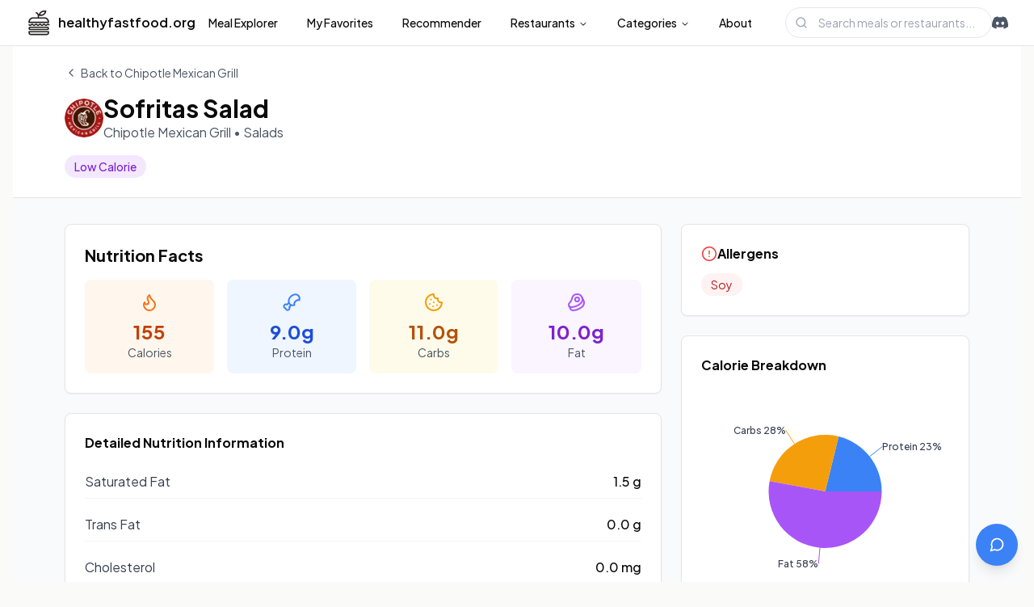

--- FILE ---
content_type: text/html; charset=utf-8
request_url: https://healthyfastfood.org/chipotle-mexican-grill/salad-w-sofritas
body_size: 12401
content:
<!DOCTYPE html><html lang="en" class=" "><head><meta charSet="utf-8"/><meta name="viewport" content="width=device-width, initial-scale=1"/><link rel="stylesheet" href="/_next/static/css/22c165ee4edf23f6.css" data-precedence="next"/><link rel="stylesheet" href="/_next/static/css/42d85b8cbc2036ed.css" data-precedence="next"/><link rel="stylesheet" href="/_next/static/css/d70e8dbbab506705.css" data-precedence="next"/><link rel="preload" as="script" fetchPriority="low" href="/_next/static/chunks/webpack-c18c56d106d73156.js"/><script src="/_next/static/chunks/fd9d1056-3222aa98ad655761.js" async=""></script><script src="/_next/static/chunks/2117-eeaf728c6e50155c.js" async=""></script><script src="/_next/static/chunks/main-app-be3d940aef6bd3eb.js" async=""></script><script src="/_next/static/chunks/0e5ce63c-00ccd28b2efaa34e.js" async=""></script><script src="/_next/static/chunks/2972-9c3d698acff57a3e.js" async=""></script><script src="/_next/static/chunks/5878-47850fd8c92559c5.js" async=""></script><script src="/_next/static/chunks/3375-80c2f4e9f27eaff6.js" async=""></script><script src="/_next/static/chunks/2345-31830e7164a7fe49.js" async=""></script><script src="/_next/static/chunks/8595-c34cf4d32bd36481.js" async=""></script><script src="/_next/static/chunks/8859-618ca1c28967237f.js" async=""></script><script src="/_next/static/chunks/9227-e6897936888bfffa.js" async=""></script><script src="/_next/static/chunks/3663-029b1cd6ea4a09fe.js" async=""></script><script src="/_next/static/chunks/2280-bcd85158b89123fa.js" async=""></script><script src="/_next/static/chunks/app/layout-3f962044dc6855c7.js" async=""></script><script src="https://clerk.healthyfastfood.org/npm/@clerk/clerk-js@5/dist/clerk.browser.js" data-clerk-js-script="true" async="" crossorigin="anonymous" data-clerk-publishable-key="pk_live_Y2xlcmsuaGVhbHRoeWZhc3Rmb29kLm9yZyQ"></script><script async="" src="https://pagead2.googlesyndication.com/pagead/js/adsbygoogle.js?client=ca-pub-4191723359468026"></script><script src="/_next/static/chunks/4006-433c64c5d9f00fee.js" async=""></script><script src="/_next/static/chunks/app/%5Brestaurant%5D/%5Bmeal%5D/page-628509b733dec18c.js" async=""></script><link rel="preload" href="https://www.googletagmanager.com/gtag/js?id=G-PSTY3EB8KQ" as="script"/><title>Sofritas Salad - Chipotle Mexican Grill Nutrition Facts [2026] | Keto-Friendly</title><meta name="description" content="Complete nutrition facts for Sofritas Salad from Chipotle Mexican Grill. 155 calories, 9g protein, 11g carbs, 10g fat. Keto-Friendly, Low-Calorie. Category: Salads - Salads. Updated 2026."/><meta name="keywords" content="Sofritas Salad nutrition, Sofritas Salad calories, Chipotle Mexican Grill Sofritas Salad, Sofritas Salad macros, Sofritas Salad protein, Sofritas Salad nutrition facts, Chipotle Mexican Grill Salads, Sofritas Salad keto-friendly, Sofritas Salad low-calorie"/><meta name="robots" content="noindex, follow"/><meta name="article:modified_time" content="2026-01-17T18:48:34.091Z"/><link rel="canonical" href="https://healthyfastfood.org/chipotle-mexican-grill/salad-w-sofritas"/><meta property="og:title" content="Sofritas Salad - Chipotle Mexican Grill"/><meta property="og:description" content="155 cal • 9g protein • 11g carbs • 10g fat • Keto-Friendly • Low-Calorie"/><meta property="og:url" content="https://healthyfastfood.org/chipotle-mexican-grill/salad-w-sofritas"/><meta property="og:site_name" content="HealthyFastFood.org"/><meta property="og:locale" content="en_US"/><meta property="og:image" content="https://healthyfastfood.org/images/logosSmall/chipotle-mexican-grill.webp"/><meta property="og:image:width" content="400"/><meta property="og:image:height" content="400"/><meta property="og:image:alt" content="Chipotle Mexican Grill Logo"/><meta property="og:type" content="article"/><meta name="twitter:card" content="summary"/><meta name="twitter:site" content="@healthyfastfood"/><meta name="twitter:title" content="Sofritas Salad Nutrition"/><meta name="twitter:description" content="155 cal, 9g protein from Chipotle Mexican Grill"/><meta name="twitter:image" content="https://healthyfastfood.org/images/logosSmall/chipotle-mexican-grill.webp"/><meta name="twitter:image:width" content="400"/><meta name="twitter:image:height" content="400"/><meta name="twitter:image:alt" content="Chipotle Mexican Grill Logo"/><link rel="shortcut icon" href="/shortcut-icon.png"/><link rel="icon" href="/favicon.ico" type="image/x-icon" sizes="32x32"/><link rel="icon" href="/icon.png"/><link rel="icon" href="/icon-dark.png" media="(prefers-color-scheme: dark)"/><link rel="apple-touch-icon" href="/apple-icon.png"/><link rel="apple-touch-icon" href="/apple-icon-dark.png" media="(prefers-color-scheme: dark)"/><link rel="apple-touch-icon-precomposed" href="/apple-touch-icon-precomposed.png"/><meta name="next-size-adjust"/><script src="/_next/static/chunks/polyfills-42372ed130431b0a.js" noModule=""></script></head><body class="__className_646807"><header class="fixed top-0 z-50 w-full transition-all duration-200 bg-white border-b"><nav class=" px-2 md:px-8"><div class="flex md:h-14 h-12 items-center justify-between"><div class="flex items-center gap-8"><a class="flex items-center space-x-2" href="/"><img alt="HealthyFastFood" loading="lazy" width="32" height="32" decoding="async" data-nimg="1" class="h-8 w-8" style="color:transparent" src="/images/mark.svg"/><span class="hidden md:block font-semibold text-md">healthyfastfood.org</span></a><nav aria-label="Main" data-orientation="horizontal" dir="ltr" class="relative z-10 max-w-max flex-1 items-center justify-center hidden lg:flex"><div style="position:relative"><ul data-orientation="horizontal" class="group flex flex-1 list-none items-center justify-center space-x-1" dir="ltr"><li><a class="group inline-flex h-10 w-max items-center justify-center rounded-md bg-transparent px-4 py-2 text-sm font-medium transition-colors hover:bg-accent hover:text-accent-foreground focus:bg-accent focus:text-accent-foreground focus:outline-none disabled:pointer-events-none disabled:opacity-50" href="/explore" data-radix-collection-item="">Meal Explorer</a></li><li><a class="group inline-flex h-10 w-max items-center justify-center rounded-md bg-transparent px-4 py-2 text-sm font-medium transition-colors hover:bg-accent hover:text-accent-foreground focus:bg-accent focus:text-accent-foreground focus:outline-none disabled:pointer-events-none disabled:opacity-50" href="/profile" data-radix-collection-item="">My Favorites</a></li><li><a class="group inline-flex h-10 w-max items-center justify-center rounded-md bg-transparent px-4 py-2 text-sm font-medium transition-colors hover:bg-accent hover:text-accent-foreground focus:bg-accent focus:text-accent-foreground focus:outline-none disabled:pointer-events-none disabled:opacity-50" href="/chat" data-radix-collection-item="">Recommender</a></li><li><button id="radix-:Rihsq:-trigger-radix-:R13ihsq:" data-state="closed" aria-expanded="false" aria-controls="radix-:Rihsq:-content-radix-:R13ihsq:" class="group inline-flex h-9 w-max items-center justify-center rounded-md px-4 py-2 text-sm font-medium transition-colors hover:bg-accent hover:text-accent-foreground focus:bg-accent focus:text-accent-foreground focus:outline-none disabled:pointer-events-none disabled:opacity-50 data-[state=open]:text-accent-foreground data-[state=open]:bg-accent/50 data-[state=open]:hover:bg-accent data-[state=open]:focus:bg-accent group bg-transparent" data-radix-collection-item="">Restaurants<!-- --> <svg width="15" height="15" viewBox="0 0 15 15" fill="none" xmlns="http://www.w3.org/2000/svg" class="relative top-[1px] ml-1 h-3 w-3 transition duration-300 group-data-[state=open]:rotate-180" aria-hidden="true"><path d="M3.13523 6.15803C3.3241 5.95657 3.64052 5.94637 3.84197 6.13523L7.5 9.56464L11.158 6.13523C11.3595 5.94637 11.6759 5.95657 11.8648 6.15803C12.0536 6.35949 12.0434 6.67591 11.842 6.86477L7.84197 10.6148C7.64964 10.7951 7.35036 10.7951 7.15803 10.6148L3.15803 6.86477C2.95657 6.67591 2.94637 6.35949 3.13523 6.15803Z" fill="currentColor" fill-rule="evenodd" clip-rule="evenodd"></path></svg></button></li><li><button id="radix-:Rihsq:-trigger-radix-:R1bihsq:" data-state="closed" aria-expanded="false" aria-controls="radix-:Rihsq:-content-radix-:R1bihsq:" class="group inline-flex h-9 w-max items-center justify-center rounded-md px-4 py-2 text-sm font-medium transition-colors hover:bg-accent hover:text-accent-foreground focus:bg-accent focus:text-accent-foreground focus:outline-none disabled:pointer-events-none disabled:opacity-50 data-[state=open]:text-accent-foreground data-[state=open]:bg-accent/50 data-[state=open]:hover:bg-accent data-[state=open]:focus:bg-accent group bg-transparent" data-radix-collection-item="">Categories<!-- --> <svg width="15" height="15" viewBox="0 0 15 15" fill="none" xmlns="http://www.w3.org/2000/svg" class="relative top-[1px] ml-1 h-3 w-3 transition duration-300 group-data-[state=open]:rotate-180" aria-hidden="true"><path d="M3.13523 6.15803C3.3241 5.95657 3.64052 5.94637 3.84197 6.13523L7.5 9.56464L11.158 6.13523C11.3595 5.94637 11.6759 5.95657 11.8648 6.15803C12.0536 6.35949 12.0434 6.67591 11.842 6.86477L7.84197 10.6148C7.64964 10.7951 7.35036 10.7951 7.15803 10.6148L3.15803 6.86477C2.95657 6.67591 2.94637 6.35949 3.13523 6.15803Z" fill="currentColor" fill-rule="evenodd" clip-rule="evenodd"></path></svg></button></li><li><a class="group inline-flex h-10 w-max items-center justify-center rounded-md bg-transparent px-4 py-2 text-sm font-medium transition-colors hover:bg-accent hover:text-accent-foreground focus:bg-accent focus:text-accent-foreground focus:outline-none disabled:pointer-events-none disabled:opacity-50" href="/about" data-radix-collection-item="">About</a></li></ul></div><div class="absolute left-0 top-full flex justify-center"></div></nav></div><div class="flex items-center gap-4"><form class="hidden md:block"><div class="relative"><svg xmlns="http://www.w3.org/2000/svg" width="24" height="24" viewBox="0 0 24 24" fill="none" stroke="currentColor" stroke-width="2" stroke-linecap="round" stroke-linejoin="round" class="absolute left-3 top-1/2 transform -translate-y-1/2 text-gray-400 w-4 h-4"><circle cx="11" cy="11" r="8"></circle><path d="m21 21-4.3-4.3"></path></svg><input type="text" placeholder="Search meals or restaurants..." class="pl-10 pr-4 py-2 w-64 text-sm border border-gray-200 rounded-full focus:outline-none focus:ring-2 focus:ring-pink-300 focus:border-transparent" name="search"/></div></form><a href="https://discord.gg/yxFKFFVd7P" target="_blank" rel="noopener noreferrer" class="text-gray-600 hover:text-pink-600 transition-colors" aria-label="Join our Discord"><svg class="w-5 h-5" viewBox="0 0 24 24" fill="currentColor"><path d="M20.317 4.37a19.791 19.791 0 0 0-4.885-1.515a.074.074 0 0 0-.079.037c-.21.375-.444.864-.608 1.25a18.27 18.27 0 0 0-5.487 0a12.64 12.64 0 0 0-.617-1.25a.077.077 0 0 0-.079-.037A19.736 19.736 0 0 0 3.677 4.37a.07.07 0 0 0-.032.027C.533 9.046-.32 13.58.099 18.057a.082.082 0 0 0 .031.057a19.9 19.9 0 0 0 5.993 3.03a.078.078 0 0 0 .084-.028a14.09 14.09 0 0 0 1.226-1.994a.076.076 0 0 0-.041-.106a13.107 13.107 0 0 1-1.872-.892a.077.077 0 0 1-.008-.128a10.2 10.2 0 0 0 .372-.292a.074.074 0 0 1 .077-.01c3.928 1.793 8.18 1.793 12.062 0a.074.074 0 0 1 .078.01c.12.098.246.198.373.292a.077.077 0 0 1-.006.127a12.299 12.299 0 0 1-1.873.892a.077.077 0 0 0-.041.107c.36.698.772 1.362 1.225 1.993a.076.076 0 0 0 .084.028a19.839 19.839 0 0 0 6.002-3.03a.077.077 0 0 0 .032-.054c.5-5.177-.838-9.674-3.549-13.66a.061.061 0 0 0-.031-.03zM8.02 15.33c-1.183 0-2.157-1.085-2.157-2.419c0-1.333.956-2.419 2.157-2.419c1.21 0 2.176 1.096 2.157 2.42c0 1.333-.956 2.418-2.157 2.418zm7.975 0c-1.183 0-2.157-1.085-2.157-2.419c0-1.333.955-2.419 2.157-2.419c1.21 0 2.176 1.096 2.157 2.42c0 1.333-.946 2.418-2.157 2.418z"></path></svg></a><button class="inline-flex items-center justify-center gap-2 whitespace-nowrap rounded-md text-sm font-medium transition-colors focus-visible:outline-none focus-visible:ring-1 focus-visible:ring-ring disabled:pointer-events-none disabled:opacity-50 [&amp;_svg]:pointer-events-none [&amp;_svg]:size-4 [&amp;_svg]:shrink-0 hover:bg-accent hover:text-accent-foreground h-9 w-9 lg:hidden"><svg xmlns="http://www.w3.org/2000/svg" width="24" height="24" viewBox="0 0 24 24" fill="none" stroke="currentColor" stroke-width="2" stroke-linecap="round" stroke-linejoin="round" class="h-5 w-5"><line x1="4" x2="20" y1="12" y2="12"></line><line x1="4" x2="20" y1="6" y2="6"></line><line x1="4" x2="20" y1="18" y2="18"></line></svg><span class="sr-only">Toggle menu</span></button></div></div></nav></header><div class="layout md:px-6 lg:pl-4 lg:pr-4 pb-20 pt-14 md:pt-14"><div class="min-h-screen bg-gray-50"><div class="bg-white border-b"><div class="max-w-6xl mx-auto px-4 py-6"><a class="inline-flex items-center text-sm text-gray-600 hover:text-pink-600 mb-4" href="/chipotle-mexican-grill"><svg xmlns="http://www.w3.org/2000/svg" width="24" height="24" viewBox="0 0 24 24" fill="none" stroke="currentColor" stroke-width="2" stroke-linecap="round" stroke-linejoin="round" class="w-4 h-4 mr-1"><path d="m15 18-6-6 6-6"></path></svg>Back to <!-- -->Chipotle Mexican Grill</a><div class="flex items-start justify-between gap-4"><div class="flex-1"><div class="flex items-center gap-3 mb-2"><div class="relative w-12 h-12 rounded-full overflow-hidden bg-gray-100"><img alt="Chipotle Mexican Grill" loading="lazy" decoding="async" data-nimg="fill" class="object-cover" style="position:absolute;height:100%;width:100%;left:0;top:0;right:0;bottom:0;color:transparent" src="/images/logosSmall/chipotle-mexican-grill.webp"/></div><div><h1 class="text-3xl font-bold">Sofritas Salad</h1><p class="text-gray-600">Chipotle Mexican Grill<!-- --> • <!-- -->Salads</p></div></div><div class="flex flex-wrap gap-2 mt-4"><span class="px-3 py-1 bg-purple-100 text-purple-700 rounded-full text-sm font-medium">Low Calorie</span></div></div></div></div></div><div class="max-w-6xl mx-auto px-4 py-8"><div class="grid grid-cols-1 lg:grid-cols-3 gap-6"><div class="lg:col-span-2 space-y-6"><div class="bg-white rounded-lg shadow-sm border p-6"><h2 class="text-xl font-bold mb-4">Nutrition Facts</h2><div class="grid grid-cols-2 md:grid-cols-4 gap-4"><div class="text-center p-4 bg-orange-50 rounded-lg"><svg xmlns="http://www.w3.org/2000/svg" width="24" height="24" viewBox="0 0 24 24" fill="none" stroke="currentColor" stroke-width="2" stroke-linecap="round" stroke-linejoin="round" class="w-6 h-6 text-orange-500 mx-auto mb-2"><path d="M8.5 14.5A2.5 2.5 0 0 0 11 12c0-1.38-.5-2-1-3-1.072-2.143-.224-4.054 2-6 .5 2.5 2 4.9 4 6.5 2 1.6 3 3.5 3 5.5a7 7 0 1 1-14 0c0-1.153.433-2.294 1-3a2.5 2.5 0 0 0 2.5 2.5z"></path></svg><div class="text-2xl font-bold text-orange-700">155</div><div class="text-sm text-gray-600">Calories</div></div><div class="text-center p-4 bg-blue-50 rounded-lg"><svg xmlns="http://www.w3.org/2000/svg" width="24" height="24" viewBox="0 0 24 24" fill="none" stroke="currentColor" stroke-width="2" stroke-linecap="round" stroke-linejoin="round" class="w-6 h-6 text-blue-500 mx-auto mb-2"><path d="M15.45 15.4c-2.13.65-4.3.32-5.7-1.1-2.29-2.27-1.76-6.5 1.17-9.42 2.93-2.93 7.15-3.46 9.43-1.18 1.41 1.41 1.74 3.57 1.1 5.71-1.4-.51-3.26-.02-4.64 1.36-1.38 1.38-1.87 3.23-1.36 4.63z"></path><path d="m11.25 15.6-2.16 2.16a2.5 2.5 0 1 1-4.56 1.73 2.49 2.49 0 0 1-1.41-4.24 2.5 2.5 0 0 1 3.14-.32l2.16-2.16"></path></svg><div class="text-2xl font-bold text-blue-700">9.0<!-- -->g</div><div class="text-sm text-gray-600">Protein</div></div><div class="text-center p-4 bg-amber-50 rounded-lg"><svg xmlns="http://www.w3.org/2000/svg" width="24" height="24" viewBox="0 0 24 24" fill="none" stroke="currentColor" stroke-width="2" stroke-linecap="round" stroke-linejoin="round" class="w-6 h-6 text-amber-500 mx-auto mb-2"><path d="M12 2a10 10 0 1 0 10 10 4 4 0 0 1-5-5 4 4 0 0 1-5-5"></path><path d="M8.5 8.5v.01"></path><path d="M16 15.5v.01"></path><path d="M12 12v.01"></path><path d="M11 17v.01"></path><path d="M7 14v.01"></path></svg><div class="text-2xl font-bold text-amber-700">11.0<!-- -->g</div><div class="text-sm text-gray-600">Carbs</div></div><div class="text-center p-4 bg-purple-50 rounded-lg"><svg xmlns="http://www.w3.org/2000/svg" width="24" height="24" viewBox="0 0 24 24" fill="none" stroke="currentColor" stroke-width="2" stroke-linecap="round" stroke-linejoin="round" class="w-6 h-6 text-purple-500 mx-auto mb-2"><circle cx="12.5" cy="8.5" r="2.5"></circle><path d="M12.5 2a6.5 6.5 0 0 0-6.22 4.6c-1.1 3.13-.78 3.9-3.18 6.08A3 3 0 0 0 5 18c4 0 8.4-1.8 11.4-4.3A6.5 6.5 0 0 0 12.5 2Z"></path><path d="m18.5 6 2.19 4.5a6.48 6.48 0 0 1 .31 2 6.49 6.49 0 0 1-2.6 5.2C15.4 20.2 11 22 7 22a3 3 0 0 1-2.68-1.66L2.4 16.5"></path></svg><div class="text-2xl font-bold text-purple-700">10.0<!-- -->g</div><div class="text-sm text-gray-600">Fat</div></div></div></div><div class="bg-white rounded-lg shadow-sm border p-6"><h3 class="font-bold mb-4">Detailed Nutrition Information</h3><div class="space-y-3"><div class="flex justify-between items-center py-2 border-b border-gray-100"><span class="text-gray-700">Saturated Fat</span><span class="font-medium">1.5<!-- --> <!-- -->g</span></div><div class="flex justify-between items-center py-2 border-b border-gray-100"><span class="text-gray-700">Trans Fat</span><span class="font-medium">0.0<!-- --> <!-- -->g</span></div><div class="flex justify-between items-center py-2 border-b border-gray-100"><span class="text-gray-700">Cholesterol</span><span class="font-medium">0.0<!-- --> <!-- -->mg</span></div><div class="flex justify-between items-center py-2 border-b border-gray-100"><span class="text-gray-700">Sodium</span><span class="font-medium">560.0<!-- --> <!-- -->mg</span></div><div class="flex justify-between items-center py-2 border-b border-gray-100"><span class="text-gray-700">Dietary Fiber</span><span class="font-medium">5.0<!-- --> <!-- -->g</span></div><div class="flex justify-between items-center py-2 border-b border-gray-100"><span class="text-gray-700">Sugar</span><span class="font-medium">6.0<!-- --> <!-- -->g</span></div></div></div><div class="bg-white rounded-lg shadow-sm border p-6"><h3 class="font-bold mb-3">Ingredients</h3><div class="text-gray-700 text-sm leading-relaxed">SOFRITAS:<br/><br/>WATER<br/><br/>SOYBEANS<br/><br/>TOMATO<br/><br/>YELLOW ONION<br/><br/>BELL PEPPER<br/><br/>POBLANO PEPPER<br/><br/>CHIPOTLE CHILI<br/><br/>RICE BRAN OIL<br/><br/>CUMIN<br/><br/>GARLIC<br/><br/>BLACK PEPPER<br/><br/>OREGANO<br/><br/>TOMATO PASTE<br/><br/>GYPSUM<br/><br/>RED WINE VINEGAR<br/><br/>SALT<br/><br/><br/><br/>LETTUCE</div></div><div class="bg-white rounded-lg shadow-sm border p-6"><div class="flex items-center justify-between mb-4"><h3 class="font-bold">More from <!-- -->Chipotle Mexican Grill</h3><a class="text-sm text-pink-600 hover:text-pink-700 flex items-center gap-1" href="/chipotle-mexican-grill">View all <svg xmlns="http://www.w3.org/2000/svg" width="24" height="24" viewBox="0 0 24 24" fill="none" stroke="currentColor" stroke-width="2" stroke-linecap="round" stroke-linejoin="round" class="w-4 h-4"><path d="M5 12h14"></path><path d="m12 5 7 7-7 7"></path></svg></a></div><div class="grid grid-cols-1 md:grid-cols-2 gap-3"><a class="block p-4 border rounded-lg hover:border-pink-300 hover:bg-pink-50 transition-colors" href="/chipotle-mexican-grill/salad-w-barbacoa"><div class="font-medium text-sm mb-2">Barbacoa Salad</div><div class="flex items-center gap-3 text-xs"><span class="px-2 py-1 bg-orange-100 text-orange-700 rounded">180<!-- --> cal</span><span class="px-2 py-1 bg-blue-100 text-blue-700 rounded">25.0g<!-- --> protein</span></div></a><a class="block p-4 border rounded-lg hover:border-pink-300 hover:bg-pink-50 transition-colors" href="/chipotle-mexican-grill/salad-w-carnitas"><div class="font-medium text-sm mb-2">Carnitas Salad</div><div class="flex items-center gap-3 text-xs"><span class="px-2 py-1 bg-orange-100 text-orange-700 rounded">200<!-- --> cal</span><span class="px-2 py-1 bg-blue-100 text-blue-700 rounded">28.0g<!-- --> protein</span></div></a><a class="block p-4 border rounded-lg hover:border-pink-300 hover:bg-pink-50 transition-colors" href="/chipotle-mexican-grill/salad-w-chicken"><div class="font-medium text-sm mb-2">Chicken Salad</div><div class="flex items-center gap-3 text-xs"><span class="px-2 py-1 bg-orange-100 text-orange-700 rounded">200<!-- --> cal</span><span class="px-2 py-1 bg-blue-100 text-blue-700 rounded">33.0g<!-- --> protein</span></div></a><a class="block p-4 border rounded-lg hover:border-pink-300 hover:bg-pink-50 transition-colors" href="/chipotle-mexican-grill/salad-w-steak"><div class="font-medium text-sm mb-2">Steak Salad</div><div class="flex items-center gap-3 text-xs"><span class="px-2 py-1 bg-orange-100 text-orange-700 rounded">200<!-- --> cal</span><span class="px-2 py-1 bg-blue-100 text-blue-700 rounded">31.0g<!-- --> protein</span></div></a><a class="block p-4 border rounded-lg hover:border-pink-300 hover:bg-pink-50 transition-colors" href="/chipotle-mexican-grill/plant-based-chorizo-salad"><div class="font-medium text-sm mb-2">Plant Based Chorizo Salad</div><div class="flex items-center gap-3 text-xs"><span class="px-2 py-1 bg-orange-100 text-orange-700 rounded">235<!-- --> cal</span><span class="px-2 py-1 bg-blue-100 text-blue-700 rounded">17.0g<!-- --> protein</span></div></a><a class="block p-4 border rounded-lg hover:border-pink-300 hover:bg-pink-50 transition-colors" href="/chipotle-mexican-grill/carne-asada-salad"><div class="font-medium text-sm mb-2">Carne Asada Salad</div><div class="flex items-center gap-3 text-xs"><span class="px-2 py-1 bg-orange-100 text-orange-700 rounded">265<!-- --> cal</span><span class="px-2 py-1 bg-blue-100 text-blue-700 rounded">30.0g<!-- --> protein</span></div></a></div></div></div><div class="space-y-6"><div class="bg-white rounded-lg shadow-sm border p-6"><h3 class="font-bold mb-3 flex items-center gap-2"><svg xmlns="http://www.w3.org/2000/svg" width="24" height="24" viewBox="0 0 24 24" fill="none" stroke="currentColor" stroke-width="2" stroke-linecap="round" stroke-linejoin="round" class="w-5 h-5 text-red-500"><circle cx="12" cy="12" r="10"></circle><line x1="12" x2="12" y1="8" y2="12"></line><line x1="12" x2="12.01" y1="16" y2="16"></line></svg>Allergens</h3><div class="flex flex-wrap gap-2"><span class="px-3 py-1 bg-red-50 text-red-700 rounded-full text-sm">Soy</span></div></div><div class="bg-white rounded-lg shadow-sm border p-6"><h3 class="font-bold mb-4">Calorie Breakdown</h3><div class="h-64 w-full"><div class="recharts-responsive-container" style="width:100%;height:100%;min-width:0"></div></div><div class="flex flex-wrap gap-3 justify-center mt-4"><div class="flex items-center gap-2"><div class="w-3 h-3 rounded-full" style="background-color:#3B82F6"></div><span class="text-xs text-gray-600">Protein</span></div><div class="flex items-center gap-2"><div class="w-3 h-3 rounded-full" style="background-color:#F59E0B"></div><span class="text-xs text-gray-600">Carbs</span></div><div class="flex items-center gap-2"><div class="w-3 h-3 rounded-full" style="background-color:#A855F7"></div><span class="text-xs text-gray-600">Fat</span></div></div><div class="mt-4 p-3 bg-gray-50 rounded-lg"><p class="text-xs text-gray-600 text-center">Calculated using: Protein (4 cal/g) • Carbs (4 cal/g) • Fat (9 cal/g)</p></div></div><div class="bg-white rounded-lg shadow-sm border p-6"><h3 class="font-bold mb-4">Similar Options</h3><div class="space-y-3"><a class="block p-3 border rounded-lg hover:border-pink-300 hover:bg-pink-50 transition-colors" href="/starbucks/seasonal-harvest-fruit-blend"><div class="font-medium text-sm">Seasonal Harvest Fruit Blend</div><div class="text-xs text-gray-600 mt-1">Starbucks</div><div class="flex items-center gap-2 mt-2 text-xs"><span class="text-orange-600">90<!-- --> cal</span><span class="text-blue-600">1.0<!-- -->g protein</span></div></a><a class="block p-3 border rounded-lg hover:border-pink-300 hover:bg-pink-50 transition-colors" href="/subway/black-forest-ham-salad"><div class="font-medium text-sm">Black Forest Ham Salad</div><div class="text-xs text-gray-600 mt-1">Subway</div><div class="flex items-center gap-2 mt-2 text-xs"><span class="text-orange-600">110<!-- --> cal</span><span class="text-blue-600">12.0<!-- -->g protein</span></div></a><a class="block p-3 border rounded-lg hover:border-pink-300 hover:bg-pink-50 transition-colors" href="/subway/turkey-breast-salad"><div class="font-medium text-sm">Turkey Breast Salad</div><div class="text-xs text-gray-600 mt-1">Subway</div><div class="flex items-center gap-2 mt-2 text-xs"><span class="text-orange-600">110<!-- --> cal</span><span class="text-blue-600">12.0<!-- -->g protein</span></div></a><a class="block p-3 border rounded-lg hover:border-pink-300 hover:bg-pink-50 transition-colors" href="/subway/turkey-breast-ham-salad"><div class="font-medium text-sm">Turkey Breast &amp; Ham Salad</div><div class="text-xs text-gray-600 mt-1">Subway</div><div class="flex items-center gap-2 mt-2 text-xs"><span class="text-orange-600">110<!-- --> cal</span><span class="text-blue-600">12.0<!-- -->g protein</span></div></a></div></div></div></div></div></div></div><footer class="bg-gray-900 text-gray-300"><div class="border-b border-gray-800"><div class="container mx-auto px-4 py-12"><div class="max-w-2xl mx-auto text-center"><h3 class="text-2xl font-bold text-white mb-2">Stay Updated on Healthy Fast Food</h3><p class="text-gray-400 mb-6">Get weekly tips, new restaurant updates, and exclusive nutrition insights.</p><form class="flex gap-2 max-w-md mx-auto"><input type="email" class="flex h-9 w-full rounded-md border px-3 py-1 text-base shadow-sm transition-colors file:border-0 file:bg-transparent file:text-sm file:font-medium file:text-foreground focus-visible:outline-none disabled:cursor-not-allowed disabled:opacity-50 md:text-sm bg-gray-800 border-gray-700 text-white placeholder:text-gray-500 focus:ring-2 focus:ring-blue-500" placeholder="Enter your email"/><button class="inline-flex items-center justify-center gap-2 whitespace-nowrap rounded-md text-sm font-medium transition-colors focus-visible:outline-none focus-visible:ring-1 focus-visible:ring-ring disabled:pointer-events-none disabled:opacity-50 [&amp;_svg]:pointer-events-none [&amp;_svg]:size-4 [&amp;_svg]:shrink-0 text-primary-foreground shadow h-9 px-4 py-2 bg-blue-600 hover:bg-blue-700" type="submit">Subscribe</button></form><p class="text-xs text-gray-500 mt-3">No spam, unsubscribe anytime. Read our<!-- --> <a class="underline hover:text-gray-300" href="/privacy-policy">Privacy Policy</a></p></div></div></div><div class="container mx-auto px-4 py-12"><div class="grid grid-cols-2 md:grid-cols-4 gap-8"><div><h4 class="font-semibold text-white mb-4">Discover</h4><ul class="space-y-2"><li><a class="text-sm hover:text-white transition-colors" href="/restaurants">All Restaurants</a></li><li><a class="text-sm hover:text-white transition-colors" href="/category">Meal Categories</a></li></ul></div><div><h4 class="font-semibold text-white mb-4">Popular Chains</h4><ul class="space-y-2"><li><a class="text-sm hover:text-white transition-colors" href="/mcdonalds">McDonald&#x27;s</a></li><li><a class="text-sm hover:text-white transition-colors" href="/starbucks">Starbucks</a></li><li><a class="text-sm hover:text-white transition-colors" href="/chick-fil-a">Chick-fil-A</a></li><li><a class="text-sm hover:text-white transition-colors" href="/subway">Subway</a></li><li><a class="text-sm hover:text-white transition-colors" href="/chipotle-mexican-grill">Chipotle</a></li><li><a class="text-sm hover:text-white transition-colors" href="/wendys">Wendy&#x27;s</a></li></ul></div><div><h4 class="font-semibold text-white mb-4">Company</h4><ul class="space-y-2"><li><a class="text-sm hover:text-white transition-colors" href="/about">About Us</a></li><li><a class="text-sm hover:text-white transition-colors" href="/contact">Contact</a></li><li><a class="text-sm hover:text-white transition-colors" href="/privacy-policy">Privacy Policy</a></li><li><a class="text-sm hover:text-white transition-colors" href="/terms-of-service">Terms of Service</a></li><li><a class="text-sm hover:text-white transition-colors" href="/donate">Donate</a></li></ul></div><div><h4 class="font-semibold text-white mb-4">HealthyFastFood</h4><p class="text-sm mb-4">Making it easy to find nutritious options at every restaurant.</p><div class="flex space-x-3"><a href="https://facebook.com/healthyfastfoodorg" class="bg-gray-800 p-2 rounded-lg hover:bg-gray-700 transition-colors" target="_blank" rel="noopener noreferrer"><span class="sr-only">Facebook</span><svg xmlns="http://www.w3.org/2000/svg" width="24" height="24" viewBox="0 0 24 24" fill="none" stroke="currentColor" stroke-width="2" stroke-linecap="round" stroke-linejoin="round" class="h-5 w-5"><path d="M18 2h-3a5 5 0 0 0-5 5v3H7v4h3v8h4v-8h3l1-4h-4V7a1 1 0 0 1 1-1h3z"></path></svg></a><a href="https://twitter.com/healthyfastfood" class="bg-gray-800 p-2 rounded-lg hover:bg-gray-700 transition-colors" target="_blank" rel="noopener noreferrer"><span class="sr-only">Twitter</span><svg xmlns="http://www.w3.org/2000/svg" width="24" height="24" viewBox="0 0 24 24" fill="none" stroke="currentColor" stroke-width="2" stroke-linecap="round" stroke-linejoin="round" class="h-5 w-5"><path d="M22 4s-.7 2.1-2 3.4c1.6 10-9.4 17.3-18 11.6 2.2.1 4.4-.6 6-2C3 15.5.5 9.6 3 5c2.2 2.6 5.6 4.1 9 4-.9-4.2 4-6.6 7-3.8 1.1 0 3-1.2 3-1.2z"></path></svg></a><a href="https://instagram.com/healthyfastfood" class="bg-gray-800 p-2 rounded-lg hover:bg-gray-700 transition-colors" target="_blank" rel="noopener noreferrer"><span class="sr-only">Instagram</span><svg xmlns="http://www.w3.org/2000/svg" width="24" height="24" viewBox="0 0 24 24" fill="none" stroke="currentColor" stroke-width="2" stroke-linecap="round" stroke-linejoin="round" class="h-5 w-5"><rect width="20" height="20" x="2" y="2" rx="5" ry="5"></rect><path d="M16 11.37A4 4 0 1 1 12.63 8 4 4 0 0 1 16 11.37z"></path><line x1="17.5" x2="17.51" y1="6.5" y2="6.5"></line></svg></a><a href="https://youtube.com/healthyfastfood" class="bg-gray-800 p-2 rounded-lg hover:bg-gray-700 transition-colors" target="_blank" rel="noopener noreferrer"><span class="sr-only">YouTube</span><svg xmlns="http://www.w3.org/2000/svg" width="24" height="24" viewBox="0 0 24 24" fill="none" stroke="currentColor" stroke-width="2" stroke-linecap="round" stroke-linejoin="round" class="h-5 w-5"><path d="M2.5 17a24.12 24.12 0 0 1 0-10 2 2 0 0 1 1.4-1.4 49.56 49.56 0 0 1 16.2 0A2 2 0 0 1 21.5 7a24.12 24.12 0 0 1 0 10 2 2 0 0 1-1.4 1.4 49.55 49.55 0 0 1-16.2 0A2 2 0 0 1 2.5 17"></path><path d="m10 15 5-3-5-3z"></path></svg></a></div></div></div><div class="mt-12 pt-8 border-t border-gray-800"><div class="flex flex-col md:flex-row justify-between items-center gap-4"><div class="flex items-center gap-2 text-sm"><span>© <!-- -->2026<!-- --> HealthyFastFood.org</span><span class="text-gray-500">•</span><span class="flex items-center gap-1">Made with <svg xmlns="http://www.w3.org/2000/svg" width="24" height="24" viewBox="0 0 24 24" fill="none" stroke="currentColor" stroke-width="2" stroke-linecap="round" stroke-linejoin="round" class="h-3 w-3 text-red-500"><path d="M19 14c1.49-1.46 3-3.21 3-5.5A5.5 5.5 0 0 0 16.5 3c-1.76 0-3 .5-4.5 2-1.5-1.5-2.74-2-4.5-2A5.5 5.5 0 0 0 2 8.5c0 2.3 1.5 4.05 3 5.5l7 7Z"></path></svg> for healthy eaters</span></div><div class="flex gap-4 text-sm"><a class="hover:text-white transition-colors" href="/sitemap.xml">Sitemap</a><a class="hover:text-white transition-colors" href="/blog">Blog</a></div></div></div></div></footer><div class="fixed bottom-0 left-0 right-0 bg-white border-t border-gray-200 z-50 md:hidden pb-safe"><div class="flex justify-around items-center h-16"><a class="flex flex-col items-center justify-center w-full h-full space-y-1 text-gray-500 hover:text-gray-900" href="/"><svg xmlns="http://www.w3.org/2000/svg" width="24" height="24" viewBox="0 0 24 24" fill="none" stroke="currentColor" stroke-width="2" stroke-linecap="round" stroke-linejoin="round" class="h-6 w-6"><path d="m3 9 9-7 9 7v11a2 2 0 0 1-2 2H5a2 2 0 0 1-2-2z"></path><polyline points="9 22 9 12 15 12 15 22"></polyline></svg><span class="text-[10px] font-medium">Home</span></a><a class="flex flex-col items-center justify-center w-full h-full space-y-1 text-gray-500 hover:text-gray-900" href="/explore"><svg xmlns="http://www.w3.org/2000/svg" width="24" height="24" viewBox="0 0 24 24" fill="none" stroke="currentColor" stroke-width="2" stroke-linecap="round" stroke-linejoin="round" class="h-6 w-6"><circle cx="11" cy="11" r="8"></circle><path d="m21 21-4.3-4.3"></path></svg><span class="text-[10px] font-medium">Explore</span></a><a class="flex flex-col items-center justify-center w-full h-full space-y-1 text-gray-500 hover:text-gray-900" href="/restaurants"><svg xmlns="http://www.w3.org/2000/svg" width="24" height="24" viewBox="0 0 24 24" fill="none" stroke="currentColor" stroke-width="2" stroke-linecap="round" stroke-linejoin="round" class="h-6 w-6"><path d="M3 2v7c0 1.1.9 2 2 2h4a2 2 0 0 0 2-2V2"></path><path d="M7 2v20"></path><path d="M21 15V2v0a5 5 0 0 0-5 5v6c0 1.1.9 2 2 2h3Zm0 0v7"></path></svg><span class="text-[10px] font-medium">Restaurants</span></a><a class="flex flex-col items-center justify-center w-full h-full space-y-1 text-gray-500 hover:text-gray-900" href="/profile"><svg xmlns="http://www.w3.org/2000/svg" width="24" height="24" viewBox="0 0 24 24" fill="none" stroke="currentColor" stroke-width="2" stroke-linecap="round" stroke-linejoin="round" class="h-6 w-6"><path d="M19 21v-2a4 4 0 0 0-4-4H9a4 4 0 0 0-4 4v2"></path><circle cx="12" cy="7" r="4"></circle></svg><span class="text-[10px] font-medium">Profile</span></a></div></div><section aria-label="Notifications alt+T" tabindex="-1" aria-live="polite" aria-relevant="additions text" aria-atomic="false"></section><script src="/_next/static/chunks/webpack-c18c56d106d73156.js" async=""></script><script>(self.__next_f=self.__next_f||[]).push([0]);self.__next_f.push([2,null])</script><script>self.__next_f.push([1,"1:HL[\"/_next/static/media/636a5ac981f94f8b-s.p.woff2\",\"font\",{\"crossOrigin\":\"\",\"type\":\"font/woff2\"}]\n2:HL[\"/_next/static/css/22c165ee4edf23f6.css\",\"style\"]\n3:HL[\"/_next/static/css/42d85b8cbc2036ed.css\",\"style\"]\n4:HL[\"/_next/static/css/d70e8dbbab506705.css\",\"style\"]\n"])</script><script>self.__next_f.push([1,"5:I[12846,[],\"\"]\n8:I[4707,[],\"\"]\nb:I[36423,[],\"\"]\ne:I[61060,[],\"\"]\n9:[\"restaurant\",\"chipotle-mexican-grill\",\"d\"]\na:[\"meal\",\"salad-w-sofritas\",\"d\"]\nf:[]\n0:[\"$\",\"$L5\",null,{\"buildId\":\"5NCKGSUE9uL1-_PSImWMn\",\"assetPrefix\":\"\",\"urlParts\":[\"\",\"chipotle-mexican-grill\",\"salad-w-sofritas\"],\"initialTree\":[\"\",{\"children\":[[\"restaurant\",\"chipotle-mexican-grill\",\"d\"],{\"children\":[[\"meal\",\"salad-w-sofritas\",\"d\"],{\"children\":[\"__PAGE__\",{}]}]}]},\"$undefined\",\"$undefined\",true],\"initialSeedData\":[\"\",{\"children\":[[\"restaurant\",\"chipotle-mexican-grill\",\"d\"],{\"children\":[[\"meal\",\"salad-w-sofritas\",\"d\"],{\"children\":[\"__PAGE__\",{},[[\"$L6\",\"$L7\",null],null],null]},[null,[\"$\",\"$L8\",null,{\"parallelRouterKey\":\"children\",\"segmentPath\":[\"children\",\"$9\",\"children\",\"$a\",\"children\"],\"error\":\"$undefined\",\"errorStyles\":\"$undefined\",\"errorScripts\":\"$undefined\",\"template\":[\"$\",\"$Lb\",null,{}],\"templateStyles\":\"$undefined\",\"templateScripts\":\"$undefined\",\"notFound\":\"$undefined\",\"notFoundStyles\":\"$undefined\"}]],null]},[null,[\"$\",\"$L8\",null,{\"parallelRouterKey\":\"children\",\"segmentPath\":[\"children\",\"$9\",\"children\"],\"error\":\"$undefined\",\"errorStyles\":\"$undefined\",\"errorScripts\":\"$undefined\",\"template\":[\"$\",\"$Lb\",null,{}],\"templateStyles\":\"$undefined\",\"templateScripts\":\"$undefined\",\"notFound\":\"$undefined\",\"notFoundStyles\":\"$undefined\"}]],null]},[[[[\"$\",\"link\",\"0\",{\"rel\":\"stylesheet\",\"href\":\"/_next/static/css/22c165ee4edf23f6.css\",\"precedence\":\"next\",\"crossOrigin\":\"$undefined\"}],[\"$\",\"link\",\"1\",{\"rel\":\"stylesheet\",\"href\":\"/_next/static/css/42d85b8cbc2036ed.css\",\"precedence\":\"next\",\"crossOrigin\":\"$undefined\"}],[\"$\",\"link\",\"2\",{\"rel\":\"stylesheet\",\"href\":\"/_next/static/css/d70e8dbbab506705.css\",\"precedence\":\"next\",\"crossOrigin\":\"$undefined\"}]],\"$Lc\"],null],null],\"couldBeIntercepted\":false,\"initialHead\":[null,\"$Ld\"],\"globalErrorComponent\":\"$e\",\"missingSlots\":\"$Wf\"}]\n"])</script><script>self.__next_f.push([1,"10:I[15454,[\"8310\",\"static/chunks/0e5ce63c-00ccd28b2efaa34e.js\",\"2972\",\"static/chunks/2972-9c3d698acff57a3e.js\",\"5878\",\"static/chunks/5878-47850fd8c92559c5.js\",\"3375\",\"static/chunks/3375-80c2f4e9f27eaff6.js\",\"2345\",\"static/chunks/2345-31830e7164a7fe49.js\",\"8595\",\"static/chunks/8595-c34cf4d32bd36481.js\",\"8859\",\"static/chunks/8859-618ca1c28967237f.js\",\"9227\",\"static/chunks/9227-e6897936888bfffa.js\",\"3663\",\"static/chunks/3663-029b1cd6ea4a09fe.js\",\"2280\",\"static/chunks/2280-bcd85158b89123fa.js\",\"3185\",\"static/chunks/app/layout-3f962044dc6855c7.js\"],\"ClientClerkProvider\"]\n11:I[18311,[\"8310\",\"static/chunks/0e5ce63c-00ccd28b2efaa34e.js\",\"2972\",\"static/chunks/2972-9c3d698acff57a3e.js\",\"5878\",\"static/chunks/5878-47850fd8c92559c5.js\",\"3375\",\"static/chunks/3375-80c2f4e9f27eaff6.js\",\"2345\",\"static/chunks/2345-31830e7164a7fe49.js\",\"8595\",\"static/chunks/8595-c34cf4d32bd36481.js\",\"8859\",\"static/chunks/8859-618ca1c28967237f.js\",\"9227\",\"static/chunks/9227-e6897936888bfffa.js\",\"3663\",\"static/chunks/3663-029b1cd6ea4a09fe.js\",\"2280\",\"static/chunks/2280-bcd85158b89123fa.js\",\"3185\",\"static/chunks/app/layout-3f962044dc6855c7.js\"],\"CompareProvider\"]\n12:I[39469,[\"8310\",\"static/chunks/0e5ce63c-00ccd28b2efaa34e.js\",\"2972\",\"static/chunks/2972-9c3d698acff57a3e.js\",\"5878\",\"static/chunks/5878-47850fd8c92559c5.js\",\"3375\",\"static/chunks/3375-80c2f4e9f27eaff6.js\",\"2345\",\"static/chunks/2345-31830e7164a7fe49.js\",\"8595\",\"static/chunks/8595-c34cf4d32bd36481.js\",\"8859\",\"static/chunks/8859-618ca1c28967237f.js\",\"9227\",\"static/chunks/9227-e6897936888bfffa.js\",\"3663\",\"static/chunks/3663-029b1cd6ea4a09fe.js\",\"2280\",\"static/chunks/2280-bcd85158b89123fa.js\",\"3185\",\"static/chunks/app/layout-3f962044dc6855c7.js\"],\"default\"]\n13:I[72972,[\"8310\",\"static/chunks/0e5ce63c-00ccd28b2efaa34e.js\",\"2972\",\"static/chunks/2972-9c3d698acff57a3e.js\",\"5878\",\"static/chunks/5878-47850fd8c92559c5.js\",\"3375\",\"static/chunks/3375-80c2f4e9f27eaff6.js\",\"2345\",\"static/chunks/2345-31830e7164a7fe49.js\",\"8595\",\"static/chunks/8595-c34cf4d32bd36481.js\",\"8859\",\"static/chunks/8859-618ca1c2896"])</script><script>self.__next_f.push([1,"7237f.js\",\"9227\",\"static/chunks/9227-e6897936888bfffa.js\",\"3663\",\"static/chunks/3663-029b1cd6ea4a09fe.js\",\"2280\",\"static/chunks/2280-bcd85158b89123fa.js\",\"3185\",\"static/chunks/app/layout-3f962044dc6855c7.js\"],\"\"]\n14:I[74181,[\"8310\",\"static/chunks/0e5ce63c-00ccd28b2efaa34e.js\",\"2972\",\"static/chunks/2972-9c3d698acff57a3e.js\",\"5878\",\"static/chunks/5878-47850fd8c92559c5.js\",\"3375\",\"static/chunks/3375-80c2f4e9f27eaff6.js\",\"2345\",\"static/chunks/2345-31830e7164a7fe49.js\",\"8595\",\"static/chunks/8595-c34cf4d32bd36481.js\",\"8859\",\"static/chunks/8859-618ca1c28967237f.js\",\"9227\",\"static/chunks/9227-e6897936888bfffa.js\",\"3663\",\"static/chunks/3663-029b1cd6ea4a09fe.js\",\"2280\",\"static/chunks/2280-bcd85158b89123fa.js\",\"3185\",\"static/chunks/app/layout-3f962044dc6855c7.js\"],\"default\"]\n15:I[23696,[\"8310\",\"static/chunks/0e5ce63c-00ccd28b2efaa34e.js\",\"2972\",\"static/chunks/2972-9c3d698acff57a3e.js\",\"5878\",\"static/chunks/5878-47850fd8c92559c5.js\",\"3375\",\"static/chunks/3375-80c2f4e9f27eaff6.js\",\"2345\",\"static/chunks/2345-31830e7164a7fe49.js\",\"8595\",\"static/chunks/8595-c34cf4d32bd36481.js\",\"8859\",\"static/chunks/8859-618ca1c28967237f.js\",\"9227\",\"static/chunks/9227-e6897936888bfffa.js\",\"3663\",\"static/chunks/3663-029b1cd6ea4a09fe.js\",\"2280\",\"static/chunks/2280-bcd85158b89123fa.js\",\"3185\",\"static/chunks/app/layout-3f962044dc6855c7.js\"],\"CompareFloatingBar\"]\n16:I[43246,[\"8310\",\"static/chunks/0e5ce63c-00ccd28b2efaa34e.js\",\"2972\",\"static/chunks/2972-9c3d698acff57a3e.js\",\"5878\",\"static/chunks/5878-47850fd8c92559c5.js\",\"3375\",\"static/chunks/3375-80c2f4e9f27eaff6.js\",\"2345\",\"static/chunks/2345-31830e7164a7fe49.js\",\"8595\",\"static/chunks/8595-c34cf4d32bd36481.js\",\"8859\",\"static/chunks/8859-618ca1c28967237f.js\",\"9227\",\"static/chunks/9227-e6897936888bfffa.js\",\"3663\",\"static/chunks/3663-029b1cd6ea4a09fe.js\",\"2280\",\"static/chunks/2280-bcd85158b89123fa.js\",\"3185\",\"static/chunks/app/layout-3f962044dc6855c7.js\"],\"MobileNavBar\"]\n17:I[44903,[\"8310\",\"static/chunks/0e5ce63c-00ccd28b2efaa34e.js\",\"2972\",\"static/chunks/2972-9c3d698acff57a3e.js\",\"5878\",\"static/chunks"])</script><script>self.__next_f.push([1,"/5878-47850fd8c92559c5.js\",\"3375\",\"static/chunks/3375-80c2f4e9f27eaff6.js\",\"2345\",\"static/chunks/2345-31830e7164a7fe49.js\",\"8595\",\"static/chunks/8595-c34cf4d32bd36481.js\",\"8859\",\"static/chunks/8859-618ca1c28967237f.js\",\"9227\",\"static/chunks/9227-e6897936888bfffa.js\",\"3663\",\"static/chunks/3663-029b1cd6ea4a09fe.js\",\"2280\",\"static/chunks/2280-bcd85158b89123fa.js\",\"3185\",\"static/chunks/app/layout-3f962044dc6855c7.js\"],\"Toaster\"]\n18:I[14888,[\"8310\",\"static/chunks/0e5ce63c-00ccd28b2efaa34e.js\",\"2972\",\"static/chunks/2972-9c3d698acff57a3e.js\",\"5878\",\"static/chunks/5878-47850fd8c92559c5.js\",\"3375\",\"static/chunks/3375-80c2f4e9f27eaff6.js\",\"2345\",\"static/chunks/2345-31830e7164a7fe49.js\",\"8595\",\"static/chunks/8595-c34cf4d32bd36481.js\",\"8859\",\"static/chunks/8859-618ca1c28967237f.js\",\"9227\",\"static/chunks/9227-e6897936888bfffa.js\",\"3663\",\"static/chunks/3663-029b1cd6ea4a09fe.js\",\"2280\",\"static/chunks/2280-bcd85158b89123fa.js\",\"3185\",\"static/chunks/app/layout-3f962044dc6855c7.js\"],\"GoogleAnalytics\"]\n19:I[88291,[\"8310\",\"static/chunks/0e5ce63c-00ccd28b2efaa34e.js\",\"2972\",\"static/chunks/2972-9c3d698acff57a3e.js\",\"5878\",\"static/chunks/5878-47850fd8c92559c5.js\",\"3375\",\"static/chunks/3375-80c2f4e9f27eaff6.js\",\"2345\",\"static/chunks/2345-31830e7164a7fe49.js\",\"8595\",\"static/chunks/8595-c34cf4d32bd36481.js\",\"8859\",\"static/chunks/8859-618ca1c28967237f.js\",\"9227\",\"static/chunks/9227-e6897936888bfffa.js\",\"3663\",\"static/chunks/3663-029b1cd6ea4a09fe.js\",\"2280\",\"static/chunks/2280-bcd85158b89123fa.js\",\"3185\",\"static/chunks/app/layout-3f962044dc6855c7.js\"],\"Analytics\"]\n"])</script><script>self.__next_f.push([1,"c:[\"$\",\"$L10\",null,{\"publishableKey\":\"pk_live_Y2xlcmsuaGVhbHRoeWZhc3Rmb29kLm9yZyQ\",\"clerkJSUrl\":\"$undefined\",\"clerkJSVersion\":\"$undefined\",\"proxyUrl\":\"\",\"domain\":\"\",\"isSatellite\":false,\"signInUrl\":\"/sign-in\",\"signUpUrl\":\"/sign-up\",\"signInForceRedirectUrl\":\"\",\"signUpForceRedirectUrl\":\"\",\"signInFallbackRedirectUrl\":\"\",\"signUpFallbackRedirectUrl\":\"\",\"afterSignInUrl\":\"/\",\"afterSignUpUrl\":\"/\",\"newSubscriptionRedirectUrl\":\"\",\"telemetry\":{\"disabled\":false,\"debug\":false},\"sdkMetadata\":{\"name\":\"@clerk/nextjs\",\"version\":\"6.36.3\",\"environment\":\"production\"},\"nonce\":\"\",\"initialState\":null,\"children\":[\"$\",\"html\",null,{\"lang\":\"en\",\"className\":\" \",\"children\":[\"$\",\"body\",null,{\"className\":\"__className_646807\",\"children\":[\"$\",\"$L11\",null,{\"children\":[[\"$\",\"$L12\",null,{}],[\"$\",\"div\",null,{\"className\":\"layout md:px-6 lg:pl-4 lg:pr-4 pb-20 pt-14 md:pt-14\",\"children\":[\"$\",\"$L8\",null,{\"parallelRouterKey\":\"children\",\"segmentPath\":[\"children\"],\"error\":\"$undefined\",\"errorStyles\":\"$undefined\",\"errorScripts\":\"$undefined\",\"template\":[\"$\",\"$Lb\",null,{}],\"templateStyles\":\"$undefined\",\"templateScripts\":\"$undefined\",\"notFound\":[[\"$\",\"title\",null,{\"children\":\"404: This page could not be found.\"}],[\"$\",\"div\",null,{\"style\":{\"fontFamily\":\"system-ui,\\\"Segoe UI\\\",Roboto,Helvetica,Arial,sans-serif,\\\"Apple Color Emoji\\\",\\\"Segoe UI Emoji\\\"\",\"height\":\"100vh\",\"textAlign\":\"center\",\"display\":\"flex\",\"flexDirection\":\"column\",\"alignItems\":\"center\",\"justifyContent\":\"center\"},\"children\":[\"$\",\"div\",null,{\"children\":[[\"$\",\"style\",null,{\"dangerouslySetInnerHTML\":{\"__html\":\"body{color:#000;background:#fff;margin:0}.next-error-h1{border-right:1px solid rgba(0,0,0,.3)}@media (prefers-color-scheme:dark){body{color:#fff;background:#000}.next-error-h1{border-right:1px solid rgba(255,255,255,.3)}}\"}}],[\"$\",\"h1\",null,{\"className\":\"next-error-h1\",\"style\":{\"display\":\"inline-block\",\"margin\":\"0 20px 0 0\",\"padding\":\"0 23px 0 0\",\"fontSize\":24,\"fontWeight\":500,\"verticalAlign\":\"top\",\"lineHeight\":\"49px\"},\"children\":\"404\"}],[\"$\",\"div\",null,{\"style\":{\"display\":\"inline-block\"},\"children\":[\"$\",\"h2\",null,{\"style\":{\"fontSize\":14,\"fontWeight\":400,\"lineHeight\":\"49px\",\"margin\":0},\"children\":\"This page could not be found.\"}]}]]}]}]],\"notFoundStyles\":[]}]}],[\"$\",\"footer\",null,{\"className\":\"bg-gray-900 text-gray-300\",\"children\":[[\"$\",\"div\",null,{\"className\":\"border-b border-gray-800\",\"children\":[\"$\",\"div\",null,{\"className\":\"container mx-auto px-4 py-12\",\"children\":[\"$\",\"div\",null,{\"className\":\"max-w-2xl mx-auto text-center\",\"children\":[[\"$\",\"h3\",null,{\"className\":\"text-2xl font-bold text-white mb-2\",\"children\":\"Stay Updated on Healthy Fast Food\"}],[\"$\",\"p\",null,{\"className\":\"text-gray-400 mb-6\",\"children\":\"Get weekly tips, new restaurant updates, and exclusive nutrition insights.\"}],[\"$\",\"form\",null,{\"className\":\"flex gap-2 max-w-md mx-auto\",\"children\":[[\"$\",\"input\",null,{\"type\":\"email\",\"className\":\"flex h-9 w-full rounded-md border px-3 py-1 text-base shadow-sm transition-colors file:border-0 file:bg-transparent file:text-sm file:font-medium file:text-foreground focus-visible:outline-none disabled:cursor-not-allowed disabled:opacity-50 md:text-sm bg-gray-800 border-gray-700 text-white placeholder:text-gray-500 focus:ring-2 focus:ring-blue-500\",\"placeholder\":\"Enter your email\"}],[\"$\",\"button\",null,{\"className\":\"inline-flex items-center justify-center gap-2 whitespace-nowrap rounded-md text-sm font-medium transition-colors focus-visible:outline-none focus-visible:ring-1 focus-visible:ring-ring disabled:pointer-events-none disabled:opacity-50 [\u0026_svg]:pointer-events-none [\u0026_svg]:size-4 [\u0026_svg]:shrink-0 text-primary-foreground shadow h-9 px-4 py-2 bg-blue-600 hover:bg-blue-700\",\"type\":\"submit\",\"children\":\"Subscribe\"}]]}],[\"$\",\"p\",null,{\"className\":\"text-xs text-gray-500 mt-3\",\"children\":[\"No spam, unsubscribe anytime. Read our\",\" \",[\"$\",\"$L13\",null,{\"href\":\"/privacy-policy\",\"className\":\"underline hover:text-gray-300\",\"children\":\"Privacy Policy\"}]]}]]}]}]}],[\"$\",\"div\",null,{\"className\":\"container mx-auto px-4 py-12\",\"children\":[[\"$\",\"div\",null,{\"className\":\"grid grid-cols-2 md:grid-cols-4 gap-8\",\"children\":[[\"$\",\"div\",null,{\"children\":[[\"$\",\"h4\",null,{\"className\":\"font-semibold text-white mb-4\",\"children\":\"Discover\"}],[\"$\",\"ul\",null,{\"className\":\"space-y-2\",\"children\":[[\"$\",\"li\",\"All Restaurants\",{\"children\":[\"$\",\"$L13\",null,{\"href\":\"/restaurants\",\"className\":\"text-sm hover:text-white transition-colors\",\"children\":\"All Restaurants\"}]}],[\"$\",\"li\",\"Meal Categories\",{\"children\":[\"$\",\"$L13\",null,{\"href\":\"/category\",\"className\":\"text-sm hover:text-white transition-colors\",\"children\":\"Meal Categories\"}]}]]}]]}],[\"$\",\"div\",null,{\"children\":[[\"$\",\"h4\",null,{\"className\":\"font-semibold text-white mb-4\",\"children\":\"Popular Chains\"}],[\"$\",\"ul\",null,{\"className\":\"space-y-2\",\"children\":[[\"$\",\"li\",\"McDonald's\",{\"children\":[\"$\",\"$L13\",null,{\"href\":\"/mcdonalds\",\"className\":\"text-sm hover:text-white transition-colors\",\"children\":\"McDonald's\"}]}],[\"$\",\"li\",\"Starbucks\",{\"children\":[\"$\",\"$L13\",null,{\"href\":\"/starbucks\",\"className\":\"text-sm hover:text-white transition-colors\",\"children\":\"Starbucks\"}]}],[\"$\",\"li\",\"Chick-fil-A\",{\"children\":[\"$\",\"$L13\",null,{\"href\":\"/chick-fil-a\",\"className\":\"text-sm hover:text-white transition-colors\",\"children\":\"Chick-fil-A\"}]}],[\"$\",\"li\",\"Subway\",{\"children\":[\"$\",\"$L13\",null,{\"href\":\"/subway\",\"className\":\"text-sm hover:text-white transition-colors\",\"children\":\"Subway\"}]}],[\"$\",\"li\",\"Chipotle\",{\"children\":[\"$\",\"$L13\",null,{\"href\":\"/chipotle-mexican-grill\",\"className\":\"text-sm hover:text-white transition-colors\",\"children\":\"Chipotle\"}]}],[\"$\",\"li\",\"Wendy's\",{\"children\":[\"$\",\"$L13\",null,{\"href\":\"/wendys\",\"className\":\"text-sm hover:text-white transition-colors\",\"children\":\"Wendy's\"}]}]]}]]}],[\"$\",\"div\",null,{\"children\":[[\"$\",\"h4\",null,{\"className\":\"font-semibold text-white mb-4\",\"children\":\"Company\"}],[\"$\",\"ul\",null,{\"className\":\"space-y-2\",\"children\":[[\"$\",\"li\",\"About Us\",{\"children\":[\"$\",\"$L13\",null,{\"href\":\"/about\",\"className\":\"text-sm hover:text-white transition-colors\",\"children\":\"About Us\"}]}],[\"$\",\"li\",\"Contact\",{\"children\":[\"$\",\"$L13\",null,{\"href\":\"/contact\",\"className\":\"text-sm hover:text-white transition-colors\",\"children\":\"Contact\"}]}],[\"$\",\"li\",\"Privacy Policy\",{\"children\":[\"$\",\"$L13\",null,{\"href\":\"/privacy-policy\",\"className\":\"text-sm hover:text-white transition-colors\",\"children\":\"Privacy Policy\"}]}],[\"$\",\"li\",\"Terms of Service\",{\"children\":[\"$\",\"$L13\",null,{\"href\":\"/terms-of-service\",\"className\":\"text-sm hover:text-white transition-colors\",\"children\":\"Terms of Service\"}]}],[\"$\",\"li\",\"Donate\",{\"children\":[\"$\",\"$L13\",null,{\"href\":\"/donate\",\"className\":\"text-sm hover:text-white transition-colors\",\"children\":\"Donate\"}]}]]}]]}],[\"$\",\"div\",null,{\"children\":[[\"$\",\"h4\",null,{\"className\":\"font-semibold text-white mb-4\",\"children\":\"HealthyFastFood\"}],[\"$\",\"p\",null,{\"className\":\"text-sm mb-4\",\"children\":\"Making it easy to find nutritious options at every restaurant.\"}],[\"$\",\"div\",null,{\"className\":\"flex space-x-3\",\"children\":[[\"$\",\"a\",\"Facebook\",{\"href\":\"https://facebook.com/healthyfastfoodorg\",\"className\":\"bg-gray-800 p-2 rounded-lg hover:bg-gray-700 transition-colors\",\"target\":\"_blank\",\"rel\":\"noopener noreferrer\",\"children\":[[\"$\",\"span\",null,{\"className\":\"sr-only\",\"children\":\"Facebook\"}],[\"$\",\"svg\",null,{\"xmlns\":\"http://www.w3.org/2000/svg\",\"width\":24,\"height\":24,\"viewBox\":\"0 0 24 24\",\"fill\":\"none\",\"stroke\":\"currentColor\",\"strokeWidth\":2,\"strokeLinecap\":\"round\",\"strokeLinejoin\":\"round\",\"className\":\"h-5 w-5\",\"children\":[[\"$\",\"path\",\"1jg4f8\",{\"d\":\"M18 2h-3a5 5 0 0 0-5 5v3H7v4h3v8h4v-8h3l1-4h-4V7a1 1 0 0 1 1-1h3z\"}],\"$undefined\"]}]]}],[\"$\",\"a\",\"Twitter\",{\"href\":\"https://twitter.com/healthyfastfood\",\"className\":\"bg-gray-800 p-2 rounded-lg hover:bg-gray-700 transition-colors\",\"target\":\"_blank\",\"rel\":\"noopener noreferrer\",\"children\":[[\"$\",\"span\",null,{\"className\":\"sr-only\",\"children\":\"Twitter\"}],[\"$\",\"svg\",null,{\"xmlns\":\"http://www.w3.org/2000/svg\",\"width\":24,\"height\":24,\"viewBox\":\"0 0 24 24\",\"fill\":\"none\",\"stroke\":\"currentColor\",\"strokeWidth\":2,\"strokeLinecap\":\"round\",\"strokeLinejoin\":\"round\",\"className\":\"h-5 w-5\",\"children\":[[\"$\",\"path\",\"pff0z6\",{\"d\":\"M22 4s-.7 2.1-2 3.4c1.6 10-9.4 17.3-18 11.6 2.2.1 4.4-.6 6-2C3 15.5.5 9.6 3 5c2.2 2.6 5.6 4.1 9 4-.9-4.2 4-6.6 7-3.8 1.1 0 3-1.2 3-1.2z\"}],\"$undefined\"]}]]}],[\"$\",\"a\",\"Instagram\",{\"href\":\"https://instagram.com/healthyfastfood\",\"className\":\"bg-gray-800 p-2 rounded-lg hover:bg-gray-700 transition-colors\",\"target\":\"_blank\",\"rel\":\"noopener noreferrer\",\"children\":[[\"$\",\"span\",null,{\"className\":\"sr-only\",\"children\":\"Instagram\"}],[\"$\",\"svg\",null,{\"xmlns\":\"http://www.w3.org/2000/svg\",\"width\":24,\"height\":24,\"viewBox\":\"0 0 24 24\",\"fill\":\"none\",\"stroke\":\"currentColor\",\"strokeWidth\":2,\"strokeLinecap\":\"round\",\"strokeLinejoin\":\"round\",\"className\":\"h-5 w-5\",\"children\":[[\"$\",\"rect\",\"2e1cvw\",{\"width\":\"20\",\"height\":\"20\",\"x\":\"2\",\"y\":\"2\",\"rx\":\"5\",\"ry\":\"5\"}],[\"$\",\"path\",\"9exkf1\",{\"d\":\"M16 11.37A4 4 0 1 1 12.63 8 4 4 0 0 1 16 11.37z\"}],[\"$\",\"line\",\"r4j83e\",{\"x1\":\"17.5\",\"x2\":\"17.51\",\"y1\":\"6.5\",\"y2\":\"6.5\"}],\"$undefined\"]}]]}],[\"$\",\"a\",\"YouTube\",{\"href\":\"https://youtube.com/healthyfastfood\",\"className\":\"bg-gray-800 p-2 rounded-lg hover:bg-gray-700 transition-colors\",\"target\":\"_blank\",\"rel\":\"noopener noreferrer\",\"children\":[[\"$\",\"span\",null,{\"className\":\"sr-only\",\"children\":\"YouTube\"}],[\"$\",\"svg\",null,{\"xmlns\":\"http://www.w3.org/2000/svg\",\"width\":24,\"height\":24,\"viewBox\":\"0 0 24 24\",\"fill\":\"none\",\"stroke\":\"currentColor\",\"strokeWidth\":2,\"strokeLinecap\":\"round\",\"strokeLinejoin\":\"round\",\"className\":\"h-5 w-5\",\"children\":[[\"$\",\"path\",\"1q2vi4\",{\"d\":\"M2.5 17a24.12 24.12 0 0 1 0-10 2 2 0 0 1 1.4-1.4 49.56 49.56 0 0 1 16.2 0A2 2 0 0 1 21.5 7a24.12 24.12 0 0 1 0 10 2 2 0 0 1-1.4 1.4 49.55 49.55 0 0 1-16.2 0A2 2 0 0 1 2.5 17\"}],[\"$\",\"path\",\"1jp15x\",{\"d\":\"m10 15 5-3-5-3z\"}],\"$undefined\"]}]]}]]}]]}]]}],[\"$\",\"div\",null,{\"className\":\"mt-12 pt-8 border-t border-gray-800\",\"children\":[\"$\",\"div\",null,{\"className\":\"flex flex-col md:flex-row justify-between items-center gap-4\",\"children\":[[\"$\",\"div\",null,{\"className\":\"flex items-center gap-2 text-sm\",\"children\":[[\"$\",\"span\",null,{\"children\":[\"© \",2026,\" HealthyFastFood.org\"]}],[\"$\",\"span\",null,{\"className\":\"text-gray-500\",\"children\":\"•\"}],[\"$\",\"span\",null,{\"className\":\"flex items-center gap-1\",\"children\":[\"Made with \",[\"$\",\"svg\",null,{\"xmlns\":\"http://www.w3.org/2000/svg\",\"width\":24,\"height\":24,\"viewBox\":\"0 0 24 24\",\"fill\":\"none\",\"stroke\":\"currentColor\",\"strokeWidth\":2,\"strokeLinecap\":\"round\",\"strokeLinejoin\":\"round\",\"className\":\"h-3 w-3 text-red-500\",\"children\":[[\"$\",\"path\",\"c3ymky\",{\"d\":\"M19 14c1.49-1.46 3-3.21 3-5.5A5.5 5.5 0 0 0 16.5 3c-1.76 0-3 .5-4.5 2-1.5-1.5-2.74-2-4.5-2A5.5 5.5 0 0 0 2 8.5c0 2.3 1.5 4.05 3 5.5l7 7Z\"}],\"$undefined\"]}],\" for healthy eaters\"]}]]}],[\"$\",\"div\",null,{\"className\":\"flex gap-4 text-sm\",\"children\":[[\"$\",\"$L13\",null,{\"href\":\"/sitemap.xml\",\"className\":\"hover:text-white transition-colors\",\"children\":\"Sitemap\"}],[\"$\",\"$L13\",null,{\"href\":\"/blog\",\"className\":\"hover:text-white transition-colors\",\"children\":\"Blog\"}]]}]]}]}]]}]]}],[\"$\",\"$L14\",null,{}],[\"$\",\"$L15\",null,{}],[\"$\",\"$L16\",null,{}],[\"$\",\"$L17\",null,{\"position\":\"top-center\"}],[\"$\",\"$L18\",null,{\"gaId\":\"G-PSTY3EB8KQ\"}],[\"$\",\"$L19\",null,{}],[\"$\",\"script\",null,{\"async\":true,\"src\":\"https://pagead2.googlesyndication.com/pagead/js/adsbygoogle.js?client=ca-pub-4191723359468026\"}]]}]}]}]}]\n"])</script><script>self.__next_f.push([1,"d:[[\"$\",\"meta\",\"0\",{\"name\":\"viewport\",\"content\":\"width=device-width, initial-scale=1\"}],[\"$\",\"meta\",\"1\",{\"charSet\":\"utf-8\"}],[\"$\",\"title\",\"2\",{\"children\":\"Sofritas Salad - Chipotle Mexican Grill Nutrition Facts [2026] | Keto-Friendly\"}],[\"$\",\"meta\",\"3\",{\"name\":\"description\",\"content\":\"Complete nutrition facts for Sofritas Salad from Chipotle Mexican Grill. 155 calories, 9g protein, 11g carbs, 10g fat. Keto-Friendly, Low-Calorie. Category: Salads - Salads. Updated 2026.\"}],[\"$\",\"meta\",\"4\",{\"name\":\"keywords\",\"content\":\"Sofritas Salad nutrition, Sofritas Salad calories, Chipotle Mexican Grill Sofritas Salad, Sofritas Salad macros, Sofritas Salad protein, Sofritas Salad nutrition facts, Chipotle Mexican Grill Salads, Sofritas Salad keto-friendly, Sofritas Salad low-calorie\"}],[\"$\",\"meta\",\"5\",{\"name\":\"robots\",\"content\":\"noindex, follow\"}],[\"$\",\"meta\",\"6\",{\"name\":\"article:modified_time\",\"content\":\"2026-01-17T18:48:34.091Z\"}],[\"$\",\"link\",\"7\",{\"rel\":\"canonical\",\"href\":\"https://healthyfastfood.org/chipotle-mexican-grill/salad-w-sofritas\"}],[\"$\",\"meta\",\"8\",{\"property\":\"og:title\",\"content\":\"Sofritas Salad - Chipotle Mexican Grill\"}],[\"$\",\"meta\",\"9\",{\"property\":\"og:description\",\"content\":\"155 cal • 9g protein • 11g carbs • 10g fat • Keto-Friendly • Low-Calorie\"}],[\"$\",\"meta\",\"10\",{\"property\":\"og:url\",\"content\":\"https://healthyfastfood.org/chipotle-mexican-grill/salad-w-sofritas\"}],[\"$\",\"meta\",\"11\",{\"property\":\"og:site_name\",\"content\":\"HealthyFastFood.org\"}],[\"$\",\"meta\",\"12\",{\"property\":\"og:locale\",\"content\":\"en_US\"}],[\"$\",\"meta\",\"13\",{\"property\":\"og:image\",\"content\":\"https://healthyfastfood.org/images/logosSmall/chipotle-mexican-grill.webp\"}],[\"$\",\"meta\",\"14\",{\"property\":\"og:image:width\",\"content\":\"400\"}],[\"$\",\"meta\",\"15\",{\"property\":\"og:image:height\",\"content\":\"400\"}],[\"$\",\"meta\",\"16\",{\"property\":\"og:image:alt\",\"content\":\"Chipotle Mexican Grill Logo\"}],[\"$\",\"meta\",\"17\",{\"property\":\"og:type\",\"content\":\"article\"}],[\"$\",\"meta\",\"18\",{\"name\":\"twitter:card\",\"content\":\"summary\"}],[\"$\",\"meta\",\"19\",{\"name\":\"twitter:site\",\"content\":\"@healthyfastfood\"}],[\"$\",\"meta\",\"20\",{\"name\":\"twitter:title\",\"content\":\"Sofritas Salad Nutrition\"}],[\"$\",\"meta\",\"21\",{\"name\":\"twitter:description\",\"content\":\"155 cal, 9g protein from Chipotle Mexican Grill\"}],[\"$\",\"meta\",\"22\",{\"name\":\"twitter:image\",\"content\":\"https://healthyfastfood.org/images/logosSmall/chipotle-mexican-grill.webp\"}],[\"$\",\"meta\",\"23\",{\"name\":\"twitter:image:width\",\"content\":\"400\"}],[\"$\",\"meta\",\"24\",{\"name\":\"twitter:image:height\",\"content\":\"400\"}],[\"$\",\"meta\",\"25\",{\"name\":\"twitter:image:alt\",\"content\":\"Chipotle Mexican Grill Logo\"}],[\"$\",\"link\",\"26\",{\"rel\":\"shortcut icon\",\"href\":\"/shortcut-icon.png\"}],[\"$\",\"link\",\"27\",{\"rel\":\"icon\",\"href\":\"/favicon.ico\",\"type\":\"image/x-icon\",\"sizes\":\"32x32\"}],[\"$\",\"link\",\"28\",{\"rel\":\"icon\",\"href\":\"/icon.png\"}],[\"$\",\"link\",\"29\",{\"rel\":\"icon\",\"href\":\"/icon-dark.png\",\"media\":\"(prefers-color-scheme: dark)\"}],[\"$\",\"link\",\"30\",{\"rel\":\"apple-touch-icon\",\"href\":\"/apple-icon.png\"}],[\"$\",\"link\",\"31\",{\"rel\":\"apple-touch-icon\",\"href\":\"/apple-icon-dark.png\",\"media\":\"(prefers-color-scheme: dark)\"}],[\"$\",\"link\",\"32\",{\"rel\":\"apple-touch-icon-precomposed\",\"href\":\"/apple-touch-icon-precomposed.png\"}],[\"$\",\"meta\",\"33\",{\"name\":\"next-size-adjust\"}]]\n"])</script><script>self.__next_f.push([1,"6:null\n"])</script><script>self.__next_f.push([1,"1a:I[68692,[\"2972\",\"static/chunks/2972-9c3d698acff57a3e.js\",\"5878\",\"static/chunks/5878-47850fd8c92559c5.js\",\"3375\",\"static/chunks/3375-80c2f4e9f27eaff6.js\",\"2345\",\"static/chunks/2345-31830e7164a7fe49.js\",\"4006\",\"static/chunks/4006-433c64c5d9f00fee.js\",\"2633\",\"static/chunks/app/%5Brestaurant%5D/%5Bmeal%5D/page-628509b733dec18c.js\"],\"default\"]\n"])</script><script>self.__next_f.push([1,"7:[\"$\",\"$L1a\",null,{\"meal\":{\"id\":\"bca99447-56ef-47e5-a26e-e47cbfd779d4\",\"name\":\"Sofritas Salad\",\"slug\":\"salad-w-sofritas\",\"restaurantSlug\":\"chipotle-mexican-grill\",\"calories\":155,\"sodium\":\"560\",\"sugar\":\"6\",\"protein\":\"9\",\"vitaminA\":97,\"vitaminC\":53,\"calcium\":19,\"iron\":21,\"published\":true,\"categoryName\":\"Salads\",\"allergensFalse\":[\"egg\",\"fish\",\"gluten\",\"milk\",\"MSG\",\"peanuts\",\"sesame\",\"shellfish\",\"tree nuts\",\"wheat\"],\"allergensTrue\":[\"soy\",\"sulfites\"],\"ingredients\":\"SOFRITAS:\u003cbr/\u003e\u003cbr/\u003eWATER\u003cbr/\u003e\u003cbr/\u003eSOYBEANS\u003cbr/\u003e\u003cbr/\u003eTOMATO\u003cbr/\u003e\u003cbr/\u003eYELLOW ONION\u003cbr/\u003e\u003cbr/\u003eBELL PEPPER\u003cbr/\u003e\u003cbr/\u003ePOBLANO PEPPER\u003cbr/\u003e\u003cbr/\u003eCHIPOTLE CHILI\u003cbr/\u003e\u003cbr/\u003eRICE BRAN OIL\u003cbr/\u003e\u003cbr/\u003eCUMIN\u003cbr/\u003e\u003cbr/\u003eGARLIC\u003cbr/\u003e\u003cbr/\u003eBLACK PEPPER\u003cbr/\u003e\u003cbr/\u003eOREGANO\u003cbr/\u003e\u003cbr/\u003eTOMATO PASTE\u003cbr/\u003e\u003cbr/\u003eGYPSUM\u003cbr/\u003e\u003cbr/\u003eRED WINE VINEGAR\u003cbr/\u003e\u003cbr/\u003eSALT\u003cbr/\u003e\u003cbr/\u003e\u003cbr/\u003e\u003cbr/\u003eLETTUCE\",\"combinedSlug\":\"chipotle-salad-w-sofritas\",\"totalFat\":\"10\",\"saturatedFat\":\"1.5\",\"transFat\":\"0\",\"cholesterol\":\"0\",\"totalCarbohydrates\":\"11\",\"dietaryFiber\":\"5\",\"proteinCarbRatio\":null,\"proteinPerCalorie\":null,\"sodiumPerCalorie\":null,\"sodiumPerProtein\":null,\"menuRestaurantAndCountry\":null,\"allergen_eggs\":null,\"allergen_fish\":null,\"allergen_gluten\":null,\"allergen_peanuts\":null,\"allergen_shellfish\":null,\"allergen_soy\":true,\"allergen_tree_nuts\":null,\"allergen_wheat\":null,\"allergen_milk\":false,\"vegetarian\":false,\"vegan\":false,\"parentCategorySlug\":\"salads\",\"parentCategoryName\":\"Salads\",\"restaurantName\":\"Chipotle Mexican Grill\",\"restaurantRank\":10,\"restaurantTypeSlug\":null,\"description\":null,\"variants\":[],\"restaurant\":{\"id\":34,\"name\":\"Chipotle Mexican Grill\",\"slug\":\"chipotle-mexican-grill\",\"rank\":10,\"difficulty\":79,\"globalVolume\":10530000,\"usVolume\":9740000,\"locations\":2926,\"salesMillions\":7457,\"segmentSlug\":\"Fast Food\",\"areasServed\":[\"\"],\"founded\":\"1993\",\"headquarters\":\"Newport Beach, California\",\"originalLocation\":\"Denver, Colorado\",\"keyword\":\"chipotle\",\"originalCountry\":\"US\",\"trafficPotential\":null,\"website\":\"\",\"restaurantTypeSlug\":null}},\"similarMealsSameRestaurant\":[{\"id\":\"c65a914c-cefe-45c1-b184-ee6cf8c62feb\",\"name\":\"Barbacoa Salad\",\"slug\":\"salad-w-barbacoa\",\"restaurantSlug\":\"chipotle-mexican-grill\",\"restaurantName\":\"Chipotle Mexican Grill\",\"calories\":180,\"protein\":\"25\",\"totalCarbohydrates\":\"4\",\"totalFat\":\"7\",\"categoryName\":\"Salads\",\"parentCategoryName\":\"Salads\"},{\"id\":\"d56527ef-fd64-4761-a312-525cb77701d4\",\"name\":\"Carnitas Salad\",\"slug\":\"salad-w-carnitas\",\"restaurantSlug\":\"chipotle-mexican-grill\",\"restaurantName\":\"Chipotle Mexican Grill\",\"calories\":200,\"protein\":\"28\",\"totalCarbohydrates\":\"3\",\"totalFat\":\"8\",\"categoryName\":\"Salads\",\"parentCategoryName\":\"Salads\"},{\"id\":\"5aa980ed-31f1-47fb-bb0a-6967096b2751\",\"name\":\"Chicken Salad\",\"slug\":\"salad-w-chicken\",\"restaurantSlug\":\"chipotle-mexican-grill\",\"restaurantName\":\"Chipotle Mexican Grill\",\"calories\":200,\"protein\":\"33\",\"totalCarbohydrates\":\"3\",\"totalFat\":\"7\",\"categoryName\":\"Salads\",\"parentCategoryName\":\"Salads\"},{\"id\":\"e67e2c23-0531-4b68-8982-60ed0126d3e8\",\"name\":\"Steak Salad\",\"slug\":\"salad-w-steak\",\"restaurantSlug\":\"chipotle-mexican-grill\",\"restaurantName\":\"Chipotle Mexican Grill\",\"calories\":200,\"protein\":\"31\",\"totalCarbohydrates\":\"4\",\"totalFat\":\"7\",\"categoryName\":\"Salads\",\"parentCategoryName\":\"Salads\"},{\"id\":\"213cc3ba-bfa7-40e3-86f5-9a48ff3c9957\",\"name\":\"Plant Based Chorizo Salad\",\"slug\":\"plant-based-chorizo-salad\",\"restaurantSlug\":\"chipotle-mexican-grill\",\"restaurantName\":\"Chipotle Mexican Grill\",\"calories\":235,\"protein\":\"17\",\"totalCarbohydrates\":\"19\",\"totalFat\":\"8\",\"categoryName\":\"Salads\",\"parentCategoryName\":\"Salads\"},{\"id\":\"0153f07b-35a3-440d-8805-b090f9076b7d\",\"name\":\"Carne Asada Salad\",\"slug\":\"carne-asada-salad\",\"restaurantSlug\":\"chipotle-mexican-grill\",\"restaurantName\":\"Chipotle Mexican Grill\",\"calories\":265,\"protein\":\"30\",\"totalCarbohydrates\":\"4\",\"totalFat\":\"14\",\"categoryName\":\"Salads\",\"parentCategoryName\":\"Salads\"}],\"similarMealsOtherRestaurants\":[{\"id\":\"14420f35-7cf6-4dee-ba78-4eb914053fc4\",\"name\":\"Seasonal Harvest Fruit Blend\",\"slug\":\"seasonal-harvest-fruit-blend\",\"restaurantSlug\":\"starbucks\",\"restaurantName\":\"Starbucks\",\"calories\":90,\"protein\":\"1\",\"totalCarbohydrates\":\"24\",\"totalFat\":\"0\",\"categoryName\":\"Salads\",\"parentCategoryName\":\"Salads\"},{\"id\":\"f7b6f6c8-a69e-440a-b5af-c48117ff35fb\",\"name\":\"Black Forest Ham Salad\",\"slug\":\"black-forest-ham-salad\",\"restaurantSlug\":\"subway\",\"restaurantName\":\"Subway\",\"calories\":110,\"protein\":\"12\",\"totalCarbohydrates\":\"11\",\"totalFat\":\"3\",\"categoryName\":\"Salads\",\"parentCategoryName\":\"Salads\"},{\"id\":\"c0c7fb23-9206-4262-be6c-fd37878bb62c\",\"name\":\"Turkey Breast Salad\",\"slug\":\"turkey-breast-salad\",\"restaurantSlug\":\"subway\",\"restaurantName\":\"Subway\",\"calories\":110,\"protein\":\"12\",\"totalCarbohydrates\":\"11\",\"totalFat\":\"2\",\"categoryName\":\"Salads\",\"parentCategoryName\":\"Salads\"},{\"id\":\"bd9fabd6-fddc-4048-b3f8-afa4f06e6916\",\"name\":\"Turkey Breast \u0026 Ham Salad\",\"slug\":\"turkey-breast-ham-salad\",\"restaurantSlug\":\"subway\",\"restaurantName\":\"Subway\",\"calories\":110,\"protein\":\"12\",\"totalCarbohydrates\":\"11\",\"totalFat\":\"3\",\"categoryName\":\"Salads\",\"parentCategoryName\":\"Salads\"},{\"id\":\"9240e22a-615d-4749-8229-d98931395478\",\"name\":\"Roast Beef Salad\",\"slug\":\"roast-beef-salad\",\"restaurantSlug\":\"subway\",\"restaurantName\":\"Subway\",\"calories\":140,\"protein\":\"18\",\"totalCarbohydrates\":\"10\",\"totalFat\":\"4\",\"categoryName\":\"Salads\",\"parentCategoryName\":\"Salads\"},{\"id\":\"6b3ea2b7-b61f-4ea4-abd3-530645b8c504\",\"name\":\"Subway Club Salad\",\"slug\":\"subway-club-salad\",\"restaurantSlug\":\"subway\",\"restaurantName\":\"Subway\",\"calories\":140,\"protein\":\"17\",\"totalCarbohydrates\":\"11\",\"totalFat\":\"4\",\"categoryName\":\"Salads\",\"parentCategoryName\":\"Salads\"}]}]\n"])</script><script defer src="https://static.cloudflareinsights.com/beacon.min.js/vcd15cbe7772f49c399c6a5babf22c1241717689176015" integrity="sha512-ZpsOmlRQV6y907TI0dKBHq9Md29nnaEIPlkf84rnaERnq6zvWvPUqr2ft8M1aS28oN72PdrCzSjY4U6VaAw1EQ==" data-cf-beacon='{"version":"2024.11.0","token":"a15d574e0dd24dc492372ae0cf0c0970","r":1,"server_timing":{"name":{"cfCacheStatus":true,"cfEdge":true,"cfExtPri":true,"cfL4":true,"cfOrigin":true,"cfSpeedBrain":true},"location_startswith":null}}' crossorigin="anonymous"></script>
</body></html>

--- FILE ---
content_type: text/html; charset=utf-8
request_url: https://www.google.com/recaptcha/api2/aframe
body_size: 268
content:
<!DOCTYPE HTML><html><head><meta http-equiv="content-type" content="text/html; charset=UTF-8"></head><body><script nonce="aBH_hJkSBevMgM47bBKAxw">/** Anti-fraud and anti-abuse applications only. See google.com/recaptcha */ try{var clients={'sodar':'https://pagead2.googlesyndication.com/pagead/sodar?'};window.addEventListener("message",function(a){try{if(a.source===window.parent){var b=JSON.parse(a.data);var c=clients[b['id']];if(c){var d=document.createElement('img');d.src=c+b['params']+'&rc='+(localStorage.getItem("rc::a")?sessionStorage.getItem("rc::b"):"");window.document.body.appendChild(d);sessionStorage.setItem("rc::e",parseInt(sessionStorage.getItem("rc::e")||0)+1);localStorage.setItem("rc::h",'1768675717599');}}}catch(b){}});window.parent.postMessage("_grecaptcha_ready", "*");}catch(b){}</script></body></html>

--- FILE ---
content_type: application/javascript; charset=utf-8
request_url: https://healthyfastfood.org/_next/static/chunks/app/%5Brestaurant%5D/page-f9ff150fe944518c.js
body_size: 3308
content:
(self.webpackChunk_N_E=self.webpackChunk_N_E||[]).push([[3636],{16949:function(e,t,a){Promise.resolve().then(a.bind(a,80278))},80278:function(e,t,a){"use strict";a.d(t,{default:function(){return S}});var r=a(57437),s=a(2265),n=a(77180),i=a(12381),l=a(91592),o=a(28183),d=a(33402),c=a(97014),m=a(27652),u=a(40850),p=a(47356),f=a(4804),x=a(50564),g=a(28859),h=a(90535),y=a(93448),b=a(20653);g.fC,g.xz,g.x8;let j=g.h_,v=s.forwardRef((e,t)=>{let{className:a,...s}=e;return(0,r.jsx)(g.aV,{className:(0,y.cn)("fixed inset-0 z-50 bg-black/80  data-[state=open]:animate-in data-[state=closed]:animate-out data-[state=closed]:fade-out-0 data-[state=open]:fade-in-0",a),...s,ref:t})});v.displayName=g.aV.displayName;let N=(0,h.j)("fixed z-50 gap-4 bg-background p-6 shadow-lg transition ease-in-out data-[state=closed]:duration-300 data-[state=open]:duration-500 data-[state=open]:animate-in data-[state=closed]:animate-out",{variants:{side:{top:"inset-x-0 top-0 border-b data-[state=closed]:slide-out-to-top data-[state=open]:slide-in-from-top",bottom:"inset-x-0 bottom-0 border-t data-[state=closed]:slide-out-to-bottom data-[state=open]:slide-in-from-bottom",left:"inset-y-0 left-0 h-full w-3/4 border-r data-[state=closed]:slide-out-to-left data-[state=open]:slide-in-from-left sm:max-w-sm",right:"inset-y-0 right-0 h-full w-3/4 border-l data-[state=closed]:slide-out-to-right data-[state=open]:slide-in-from-right sm:max-w-sm"}},defaultVariants:{side:"right"}});s.forwardRef((e,t)=>{let{side:a="right",className:s,children:n,...i}=e;return(0,r.jsxs)(j,{children:[(0,r.jsx)(v,{}),(0,r.jsxs)(g.VY,{ref:t,className:(0,y.cn)(N({side:a}),s),...i,children:[(0,r.jsxs)(g.x8,{className:"absolute right-4 top-4 rounded-sm opacity-70 ring-offset-background transition-opacity hover:opacity-100 focus:outline-none focus:ring-2 focus:ring-ring focus:ring-offset-2 disabled:pointer-events-none data-[state=open]:bg-secondary",children:[(0,r.jsx)(b.Pxu,{className:"h-4 w-4"}),(0,r.jsx)("span",{className:"sr-only",children:"Close"})]}),n]})]})}).displayName=g.VY.displayName,s.forwardRef((e,t)=>{let{className:a,...s}=e;return(0,r.jsx)(g.Dx,{ref:t,className:(0,y.cn)("text-lg font-semibold text-foreground",a),...s})}).displayName=g.Dx.displayName,s.forwardRef((e,t)=>{let{className:a,...s}=e;return(0,r.jsx)(g.dk,{ref:t,className:(0,y.cn)("text-sm text-muted-foreground",a),...s})}).displayName=g.dk.displayName,(0,a(39763).Z)("SlidersHorizontal",[["line",{x1:"21",x2:"14",y1:"4",y2:"4",key:"obuewd"}],["line",{x1:"10",x2:"3",y1:"4",y2:"4",key:"1q6298"}],["line",{x1:"21",x2:"12",y1:"12",y2:"12",key:"1iu8h1"}],["line",{x1:"8",x2:"3",y1:"12",y2:"12",key:"ntss68"}],["line",{x1:"21",x2:"16",y1:"20",y2:"20",key:"14d8ph"}],["line",{x1:"12",x2:"3",y1:"20",y2:"20",key:"m0wm8r"}],["line",{x1:"14",x2:"14",y1:"2",y2:"6",key:"14e1ph"}],["line",{x1:"8",x2:"8",y1:"10",y2:"14",key:"1i6ji0"}],["line",{x1:"16",x2:"16",y1:"18",y2:"22",key:"1lctlv"}]]),a(31397),a(75060);var w=a(43983),C=a(73707),k=a(18971),R=a(83113);function S(e){let{restaurant:t,restaurants:a,restaurantType:g}=e,h=[{name:"All Restaurants",href:"/restaurants"},{name:t.name,href:"/".concat(t.slug)}],[y,b]=(0,s.useState)({parentCategories:["food","beverages","condiments"],allergens:[],thematicFilter:void 0,calories:{min:null,max:null}}),j=(0,s.useMemo)(()=>(0,o.Vl)(t.meals),[t.meals]),v=(0,o.iH)((0,o.aQ)(j)),[N,S]=(0,s.useState)(["food","beverages","condiments"]),[F,P]=(0,s.useState)(j),[E,V]=(0,s.useState)(!1),[D,_]=(0,s.useState)(""),[M,G]=(0,s.useState)(!1),O=(0,s.useRef)(null),T=(0,s.useMemo)(()=>(0,o.MI)(j,y.parentCategories,y.allergens,y.calories.min||0,y.calories.max||1e4,null).map(e=>{let t=e.proteinPerCalorie;!t&&e.protein&&e.calories&&e.calories>0&&(t=e.protein/e.calories);let a=e.proteinCarbRatio;return!a&&e.protein&&e.totalCarbohydrates&&e.totalCarbohydrates>0&&(a=e.protein/e.totalCarbohydrates),{...e,proteinPerCalorie:t,proteinCarbRatio:a}}),[j,y]),{items:z,requestSort:A,SortableTableHeader:I,sortConfig:W}=(0,n.c)(T,{key:"name",direction:"ascending"});(0,s.useEffect)(()=>{P(T),y.thematicFilter&&A(y.thematicFilter,(0,o.xs)(y.thematicFilter).direction)},[y.thematicFilter,y.parentCategories,y.calories.max,y.calories.min,y.allergens,T,A]);let[H,U]=(0,s.useState)(null),[Z,q]=(0,s.useState)([]),B=0===Z.length?z:z.filter(e=>Z.includes(e.categoryName)),[Y,J]=(0,s.useState)(!0),{isSignedIn:L,isLoaded:Q}=(0,l.aF)(),{openSignUp:$}=(0,l.ll)();return(0,r.jsx)(r.Fragment,{children:(0,r.jsxs)("main",{className:"flex max-w-[1600px] mx-auto",itemScope:!0,itemType:"https://schema.org/Restaurant",children:[(0,r.jsxs)("aside",{className:"hidden lg:block shrink-0 pb-10 w-48 pr-6",children:[(0,r.jsx)(d.s,{min:y.calories.min,max:y.calories.max,activePreset:H,onChange:(e,t,a)=>{b(a=>({...a,calories:{min:e,max:t}})),U(a)}}),(0,r.jsx)(m.w,{allergens:y.allergens,setAllergens:b}),(0,r.jsx)(c.h,{selectedTypes:y.parentCategories,onChange:e=>{b(t=>({...t,parentCategories:e}))}}),(0,r.jsx)(u.N,{currentRestaurant:t,restaurants:a,restaurantType:g})]}),(0,r.jsxs)("article",{className:"flex-1 min-w-0 overflow-hidden",itemProp:"menu",itemScope:!0,itemType:"https://schema.org/Menu",children:[Q&&!L&&(0,r.jsx)("div",{className:"mt-4 mb-6 rounded-2xl p-[1px] bg-gradient-to-r from-pink-300/70 via-purple-300/70 to-indigo-300/70",children:(0,r.jsx)("div",{className:"rounded-2xl bg-gradient-to-r from-pink-50 via-purple-50 to-indigo-50 text-gray-900 px-4 py-4",children:(0,r.jsxs)("div",{className:"flex flex-col md:flex-row items-center justify-between gap-3",children:[(0,r.jsx)("div",{children:(0,r.jsx)("p",{className:"text-sm md:text-base font-medium text-gray-800",children:"Sign up to keep track of your favorite healthy meals from all restaurants"})}),(0,r.jsx)("div",{className:"shrink-0",children:(0,r.jsx)(i.z,{onClick:()=>$(),className:"bg-white/90 text-gray-800 border border-gray-200 hover:bg-white font-medium",children:"Sign Up"})})]})})}),(0,r.jsx)(p.l,{pages:h,entity:t,titleBlack:t.name,titleGray:" Nutrition Facts and Calories",emoji:null,totalItems:B.length,description:t.description}),0===B.length?(0,r.jsxs)("div",{className:"mt-8 p-8 bg-gray-50 rounded-lg text-center",children:[(0,r.jsxs)("p",{className:"text-gray-600 text-lg",children:["No menu items are currently available for ",t.name,"."]}),(0,r.jsx)("p",{className:"text-gray-500 mt-2",children:"Please check back later for nutrition information."})]}):(0,r.jsxs)(r.Fragment,{children:[(0,r.jsx)(w.k,{restaurantSlug:t.slug}),(0,r.jsx)("div",{ref:O}),(0,r.jsx)("div",{className:"hidden md:block",children:(0,r.jsx)(f.t,{categories:v,restaurant:t,onCategoryChange:q,isGrouped:Y,setIsGrouped:J})}),(0,r.jsx)("div",{className:"md:hidden px-2",children:(0,r.jsxs)("div",{className:"flex flex-wrap gap-2",children:[(0,r.jsx)(C.U,{categories:v,restaurant:t,onCategoryChange:q,isGrouped:Y,setIsGrouped:J}),(0,r.jsx)(k.T,{min:y.calories.min,max:y.calories.max,activePreset:H,onChange:(e,t,a)=>{b(a=>({...a,calories:{min:e,max:t}})),U(a)}}),(0,r.jsx)(R.I,{allergens:y.allergens,setAllergens:b})]})}),(0,r.jsx)("div",{"aria-label":"Menu items nutrition table",children:(0,r.jsx)(x.Z,{restaurant:t,categoriesWithParents:v,showCustomRow:void 0!==y.thematicFilter,thematicFilter:y.thematicFilter,SortableTableHeader:I,umbrellaCategories:y.parentCategories,getUmbrellaCategory:o.J7,items:B,variant:"normal",group:Y,showRestaurantData:!1,isGrouped:Y,requestSort:A,sortConfig:W})})]})]})]})})}},75060:function(e,t,a){"use strict";a.d(t,{_:function(){return d}});var r=a(57437),s=a(2265),n=a(23895),i=a(90535),l=a(93448);let o=(0,i.j)("text-sm font-medium leading-none peer-disabled:cursor-not-allowed peer-disabled:opacity-70"),d=s.forwardRef((e,t)=>{let{className:a,...s}=e;return(0,r.jsx)(n.f,{ref:t,className:(0,l.cn)(o(),a),...s})});d.displayName=n.f.displayName},23895:function(e,t,a){"use strict";a.d(t,{f:function(){return u}});var r=a(2265);a(54887);var s=a(98575),n=a(57437),i=r.forwardRef((e,t)=>{let{children:a,...s}=e,i=r.Children.toArray(a),o=i.find(d);if(o){let e=o.props.children,a=i.map(t=>t!==o?t:r.Children.count(e)>1?r.Children.only(null):r.isValidElement(e)?e.props.children:null);return(0,n.jsx)(l,{...s,ref:t,children:r.isValidElement(e)?r.cloneElement(e,void 0,a):null})}return(0,n.jsx)(l,{...s,ref:t,children:a})});i.displayName="Slot";var l=r.forwardRef((e,t)=>{let{children:a,...n}=e;if(r.isValidElement(a)){let e,i;let l=(e=Object.getOwnPropertyDescriptor(a.props,"ref")?.get)&&"isReactWarning"in e&&e.isReactWarning?a.ref:(e=Object.getOwnPropertyDescriptor(a,"ref")?.get)&&"isReactWarning"in e&&e.isReactWarning?a.props.ref:a.props.ref||a.ref;return r.cloneElement(a,{...function(e,t){let a={...t};for(let r in t){let s=e[r],n=t[r];/^on[A-Z]/.test(r)?s&&n?a[r]=(...e)=>{n(...e),s(...e)}:s&&(a[r]=s):"style"===r?a[r]={...s,...n}:"className"===r&&(a[r]=[s,n].filter(Boolean).join(" "))}return{...e,...a}}(n,a.props),ref:t?(0,s.F)(t,l):l})}return r.Children.count(a)>1?r.Children.only(null):null});l.displayName="SlotClone";var o=({children:e})=>(0,n.jsx)(n.Fragment,{children:e});function d(e){return r.isValidElement(e)&&e.type===o}var c=["a","button","div","form","h2","h3","img","input","label","li","nav","ol","p","span","svg","ul"].reduce((e,t)=>{let a=r.forwardRef((e,a)=>{let{asChild:r,...s}=e,l=r?i:t;return"undefined"!=typeof window&&(window[Symbol.for("radix-ui")]=!0),(0,n.jsx)(l,{...s,ref:a})});return a.displayName=`Primitive.${t}`,{...e,[t]:a}},{}),m=r.forwardRef((e,t)=>(0,n.jsx)(c.label,{...e,ref:t,onMouseDown:t=>{var a;t.target.closest("button, input, select, textarea")||(null===(a=e.onMouseDown)||void 0===a||a.call(e,t),!t.defaultPrevented&&t.detail>1&&t.preventDefault())}}));m.displayName="Label";var u=m}},function(e){e.O(0,[8310,2972,5878,3375,2345,8595,8859,4006,3719,6635,7747,118,6271,564,3365,7356,1735,2971,2117,1744],function(){return e(e.s=16949)}),_N_E=e.O()}]);

--- FILE ---
content_type: application/javascript; charset=utf-8
request_url: https://healthyfastfood.org/_next/static/chunks/7747-de46f1a6f22c1966.js
body_size: 3466
content:
"use strict";(self.webpackChunk_N_E=self.webpackChunk_N_E||[]).push([[7747],{29114:function(e,t,n){n.d(t,{gm:function(){return i}});var r=n(2265);n(57437);var o=r.createContext(void 0);function i(e){let t=r.useContext(o);return e||t||"ltr"}},27747:function(e,t,n){n.d(t,{VY:function(){return ee},aV:function(){return Q},fC:function(){return J},xz:function(){return X}});var r=n(2265),o=n(6741),i=n(73966),a=n(98575),l=n(57437),u=r.forwardRef((e,t)=>{let{children:n,...o}=e,i=r.Children.toArray(n),a=i.find(d);if(a){let e=a.props.children,n=i.map(t=>t!==a?t:r.Children.count(e)>1?r.Children.only(null):r.isValidElement(e)?e.props.children:null);return(0,l.jsx)(s,{...o,ref:t,children:r.isValidElement(e)?r.cloneElement(e,void 0,n):null})}return(0,l.jsx)(s,{...o,ref:t,children:n})});u.displayName="Slot";var s=r.forwardRef((e,t)=>{let{children:n,...o}=e;if(r.isValidElement(n)){let e,i;let l=(e=Object.getOwnPropertyDescriptor(n.props,"ref")?.get)&&"isReactWarning"in e&&e.isReactWarning?n.ref:(e=Object.getOwnPropertyDescriptor(n,"ref")?.get)&&"isReactWarning"in e&&e.isReactWarning?n.props.ref:n.props.ref||n.ref;return r.cloneElement(n,{...function(e,t){let n={...t};for(let r in t){let o=e[r],i=t[r];/^on[A-Z]/.test(r)?o&&i?n[r]=(...e)=>{i(...e),o(...e)}:o&&(n[r]=o):"style"===r?n[r]={...o,...i}:"className"===r&&(n[r]=[o,i].filter(Boolean).join(" "))}return{...e,...n}}(o,n.props),ref:t?(0,a.F)(t,l):l})}return r.Children.count(n)>1?r.Children.only(null):null});s.displayName="SlotClone";var c=({children:e})=>(0,l.jsx)(l.Fragment,{children:e});function d(e){return r.isValidElement(e)&&e.type===c}var f=n(99255);n(54887);var m=["a","button","div","form","h2","h3","img","input","label","li","nav","ol","p","span","svg","ul"].reduce((e,t)=>{let n=r.forwardRef((e,n)=>{let{asChild:r,...o}=e,i=r?u:t;return"undefined"!=typeof window&&(window[Symbol.for("radix-ui")]=!0),(0,l.jsx)(i,{...o,ref:n})});return n.displayName=`Primitive.${t}`,{...e,[t]:n}},{}),p=n(26606),v=n(80886),w=n(29114),y="rovingFocusGroup.onEntryFocus",b={bubbles:!1,cancelable:!0},g="RovingFocusGroup",[h,R,M]=function(e){let t=e+"CollectionProvider",[n,o]=(0,i.b)(t),[s,c]=n(t,{collectionRef:{current:null},itemMap:new Map}),d=e=>{let{scope:t,children:n}=e,o=r.useRef(null),i=r.useRef(new Map).current;return(0,l.jsx)(s,{scope:t,itemMap:i,collectionRef:o,children:n})};d.displayName=t;let f=e+"CollectionSlot",m=r.forwardRef((e,t)=>{let{scope:n,children:r}=e,o=c(f,n),i=(0,a.e)(t,o.collectionRef);return(0,l.jsx)(u,{ref:i,children:r})});m.displayName=f;let p=e+"CollectionItemSlot",v="data-radix-collection-item",w=r.forwardRef((e,t)=>{let{scope:n,children:o,...i}=e,s=r.useRef(null),d=(0,a.e)(t,s),f=c(p,n);return r.useEffect(()=>(f.itemMap.set(s,{ref:s,...i}),()=>void f.itemMap.delete(s))),(0,l.jsx)(u,{[v]:"",ref:d,children:o})});return w.displayName=p,[{Provider:d,Slot:m,ItemSlot:w},function(t){let n=c(e+"CollectionConsumer",t);return r.useCallback(()=>{let e=n.collectionRef.current;if(!e)return[];let t=Array.from(e.querySelectorAll("[".concat(v,"]")));return Array.from(n.itemMap.values()).sort((e,n)=>t.indexOf(e.ref.current)-t.indexOf(n.ref.current))},[n.collectionRef,n.itemMap])},o]}(g),[N,x]=(0,i.b)(g,[M]),[C,E]=N(g),T=r.forwardRef((e,t)=>(0,l.jsx)(h.Provider,{scope:e.__scopeRovingFocusGroup,children:(0,l.jsx)(h.Slot,{scope:e.__scopeRovingFocusGroup,children:(0,l.jsx)(I,{...e,ref:t})})}));T.displayName=g;var I=r.forwardRef((e,t)=>{let{__scopeRovingFocusGroup:n,orientation:i,loop:u=!1,dir:s,currentTabStopId:c,defaultCurrentTabStopId:d,onCurrentTabStopIdChange:f,onEntryFocus:g,preventScrollOnEntryFocus:h=!1,...M}=e,N=r.useRef(null),x=(0,a.e)(t,N),E=(0,w.gm)(s),[T=null,I]=(0,v.T)({prop:c,defaultProp:d,onChange:f}),[A,j]=r.useState(!1),D=(0,p.W)(g),O=R(n),S=r.useRef(!1),[P,U]=r.useState(0);return r.useEffect(()=>{let e=N.current;if(e)return e.addEventListener(y,D),()=>e.removeEventListener(y,D)},[D]),(0,l.jsx)(C,{scope:n,orientation:i,dir:E,loop:u,currentTabStopId:T,onItemFocus:r.useCallback(e=>I(e),[I]),onItemShiftTab:r.useCallback(()=>j(!0),[]),onFocusableItemAdd:r.useCallback(()=>U(e=>e+1),[]),onFocusableItemRemove:r.useCallback(()=>U(e=>e-1),[]),children:(0,l.jsx)(m.div,{tabIndex:A||0===P?-1:0,"data-orientation":i,...M,ref:x,style:{outline:"none",...e.style},onMouseDown:(0,o.M)(e.onMouseDown,()=>{S.current=!0}),onFocus:(0,o.M)(e.onFocus,e=>{let t=!S.current;if(e.target===e.currentTarget&&t&&!A){let t=new CustomEvent(y,b);if(e.currentTarget.dispatchEvent(t),!t.defaultPrevented){let e=O().filter(e=>e.focusable);F([e.find(e=>e.active),e.find(e=>e.id===T),...e].filter(Boolean).map(e=>e.ref.current),h)}}S.current=!1}),onBlur:(0,o.M)(e.onBlur,()=>j(!1))})})}),A="RovingFocusGroupItem",j=r.forwardRef((e,t)=>{let{__scopeRovingFocusGroup:n,focusable:i=!0,active:a=!1,tabStopId:u,...s}=e,c=(0,f.M)(),d=u||c,p=E(A,n),v=p.currentTabStopId===d,w=R(n),{onFocusableItemAdd:y,onFocusableItemRemove:b}=p;return r.useEffect(()=>{if(i)return y(),()=>b()},[i,y,b]),(0,l.jsx)(h.ItemSlot,{scope:n,id:d,focusable:i,active:a,children:(0,l.jsx)(m.span,{tabIndex:v?0:-1,"data-orientation":p.orientation,...s,ref:t,onMouseDown:(0,o.M)(e.onMouseDown,e=>{i?p.onItemFocus(d):e.preventDefault()}),onFocus:(0,o.M)(e.onFocus,()=>p.onItemFocus(d)),onKeyDown:(0,o.M)(e.onKeyDown,e=>{if("Tab"===e.key&&e.shiftKey){p.onItemShiftTab();return}if(e.target!==e.currentTarget)return;let t=function(e,t,n){var r;let o=(r=e.key,"rtl"!==n?r:"ArrowLeft"===r?"ArrowRight":"ArrowRight"===r?"ArrowLeft":r);if(!("vertical"===t&&["ArrowLeft","ArrowRight"].includes(o))&&!("horizontal"===t&&["ArrowUp","ArrowDown"].includes(o)))return D[o]}(e,p.orientation,p.dir);if(void 0!==t){if(e.metaKey||e.ctrlKey||e.altKey||e.shiftKey)return;e.preventDefault();let o=w().filter(e=>e.focusable).map(e=>e.ref.current);if("last"===t)o.reverse();else if("prev"===t||"next"===t){var n,r;"prev"===t&&o.reverse();let i=o.indexOf(e.currentTarget);o=p.loop?(n=o,r=i+1,n.map((e,t)=>n[(r+t)%n.length])):o.slice(i+1)}setTimeout(()=>F(o))}})})})});j.displayName=A;var D={ArrowLeft:"prev",ArrowUp:"prev",ArrowRight:"next",ArrowDown:"next",PageUp:"first",Home:"first",PageDown:"last",End:"last"};function F(e){let t=arguments.length>1&&void 0!==arguments[1]&&arguments[1],n=document.activeElement;for(let r of e)if(r===n||(r.focus({preventScroll:t}),document.activeElement!==n))return}var O=n(61188),S=e=>{var t,n;let o,i;let{present:l,children:u}=e,s=function(e){var t,n;let[o,i]=r.useState(),a=r.useRef({}),l=r.useRef(e),u=r.useRef("none"),[s,c]=(t=e?"mounted":"unmounted",n={mounted:{UNMOUNT:"unmounted",ANIMATION_OUT:"unmountSuspended"},unmountSuspended:{MOUNT:"mounted",ANIMATION_END:"unmounted"},unmounted:{MOUNT:"mounted"}},r.useReducer((e,t)=>{let r=n[e][t];return null!=r?r:e},t));return r.useEffect(()=>{let e=P(a.current);u.current="mounted"===s?e:"none"},[s]),(0,O.b)(()=>{let t=a.current,n=l.current;if(n!==e){let r=u.current,o=P(t);e?c("MOUNT"):"none"===o||(null==t?void 0:t.display)==="none"?c("UNMOUNT"):n&&r!==o?c("ANIMATION_OUT"):c("UNMOUNT"),l.current=e}},[e,c]),(0,O.b)(()=>{if(o){var e;let t;let n=null!==(e=o.ownerDocument.defaultView)&&void 0!==e?e:window,r=e=>{let r=P(a.current).includes(e.animationName);if(e.target===o&&r&&(c("ANIMATION_END"),!l.current)){let e=o.style.animationFillMode;o.style.animationFillMode="forwards",t=n.setTimeout(()=>{"forwards"===o.style.animationFillMode&&(o.style.animationFillMode=e)})}},i=e=>{e.target===o&&(u.current=P(a.current))};return o.addEventListener("animationstart",i),o.addEventListener("animationcancel",r),o.addEventListener("animationend",r),()=>{n.clearTimeout(t),o.removeEventListener("animationstart",i),o.removeEventListener("animationcancel",r),o.removeEventListener("animationend",r)}}c("ANIMATION_END")},[o,c]),{isPresent:["mounted","unmountSuspended"].includes(s),ref:r.useCallback(e=>{e&&(a.current=getComputedStyle(e)),i(e)},[])}}(l),c="function"==typeof u?u({present:s.isPresent}):r.Children.only(u),d=(0,a.e)(s.ref,(o=null===(t=Object.getOwnPropertyDescriptor(c.props,"ref"))||void 0===t?void 0:t.get)&&"isReactWarning"in o&&o.isReactWarning?c.ref:(o=null===(n=Object.getOwnPropertyDescriptor(c,"ref"))||void 0===n?void 0:n.get)&&"isReactWarning"in o&&o.isReactWarning?c.props.ref:c.props.ref||c.ref);return"function"==typeof u||s.isPresent?r.cloneElement(c,{ref:d}):null};function P(e){return(null==e?void 0:e.animationName)||"none"}S.displayName="Presence";var U="Tabs",[k,L]=(0,i.b)(U,[x]),_=x(),[V,K]=k(U),W=r.forwardRef((e,t)=>{let{__scopeTabs:n,value:r,onValueChange:o,defaultValue:i,orientation:a="horizontal",dir:u,activationMode:s="automatic",...c}=e,d=(0,w.gm)(u),[p,y]=(0,v.T)({prop:r,onChange:o,defaultProp:i});return(0,l.jsx)(V,{scope:n,baseId:(0,f.M)(),value:p,onValueChange:y,orientation:a,dir:d,activationMode:s,children:(0,l.jsx)(m.div,{dir:d,"data-orientation":a,...c,ref:t})})});W.displayName=U;var G="TabsList",B=r.forwardRef((e,t)=>{let{__scopeTabs:n,loop:r=!0,...o}=e,i=K(G,n),a=_(n);return(0,l.jsx)(T,{asChild:!0,...a,orientation:i.orientation,dir:i.dir,loop:r,children:(0,l.jsx)(m.div,{role:"tablist","aria-orientation":i.orientation,...o,ref:t})})});B.displayName=G;var z="TabsTrigger",q=r.forwardRef((e,t)=>{let{__scopeTabs:n,value:r,disabled:i=!1,...a}=e,u=K(z,n),s=_(n),c=Z(u.baseId,r),d=$(u.baseId,r),f=r===u.value;return(0,l.jsx)(j,{asChild:!0,...s,focusable:!i,active:f,children:(0,l.jsx)(m.button,{type:"button",role:"tab","aria-selected":f,"aria-controls":d,"data-state":f?"active":"inactive","data-disabled":i?"":void 0,disabled:i,id:c,...a,ref:t,onMouseDown:(0,o.M)(e.onMouseDown,e=>{i||0!==e.button||!1!==e.ctrlKey?e.preventDefault():u.onValueChange(r)}),onKeyDown:(0,o.M)(e.onKeyDown,e=>{[" ","Enter"].includes(e.key)&&u.onValueChange(r)}),onFocus:(0,o.M)(e.onFocus,()=>{let e="manual"!==u.activationMode;f||i||!e||u.onValueChange(r)})})})});q.displayName=z;var H="TabsContent",Y=r.forwardRef((e,t)=>{let{__scopeTabs:n,value:o,forceMount:i,children:a,...u}=e,s=K(H,n),c=Z(s.baseId,o),d=$(s.baseId,o),f=o===s.value,p=r.useRef(f);return r.useEffect(()=>{let e=requestAnimationFrame(()=>p.current=!1);return()=>cancelAnimationFrame(e)},[]),(0,l.jsx)(S,{present:i||f,children:n=>{let{present:r}=n;return(0,l.jsx)(m.div,{"data-state":f?"active":"inactive","data-orientation":s.orientation,role:"tabpanel","aria-labelledby":c,hidden:!r,id:d,tabIndex:0,...u,ref:t,style:{...e.style,animationDuration:p.current?"0s":void 0},children:r&&a})}})});function Z(e,t){return"".concat(e,"-trigger-").concat(t)}function $(e,t){return"".concat(e,"-content-").concat(t)}Y.displayName=H;var J=W,Q=B,X=q,ee=Y}}]);

--- FILE ---
content_type: application/javascript; charset=utf-8
request_url: https://healthyfastfood.org/_next/static/chunks/118-b43e95bd520ac771.js
body_size: 4144
content:
"use strict";(self.webpackChunk_N_E=self.webpackChunk_N_E||[]).push([[118],{30401:function(e,t,n){n.d(t,{Z:function(){return r}});let r=(0,n(39763).Z)("Check",[["polyline",{points:"20 6 9 17 4 12",key:"10jjfj"}]])},10407:function(e,t,n){n.d(t,{Z:function(){return r}});let r=(0,n(39763).Z)("ChevronRight",[["path",{d:"m9 18 6-6-6-6",key:"mthhwq"}]])},17625:function(e,t,n){n.d(t,{Z:function(){return r}});let r=(0,n(39763).Z)("Printer",[["polyline",{points:"6 9 6 2 18 2 18 9",key:"1306q4"}],["path",{d:"M6 18H4a2 2 0 0 1-2-2v-5a2 2 0 0 1 2-2h16a2 2 0 0 1 2 2v5a2 2 0 0 1-2 2h-2",key:"143wyd"}],["rect",{width:"12",height:"8",x:"6",y:"14",key:"5ipwut"}]])},38553:function(e,t,n){n.d(t,{Z:function(){return r}});let r=(0,n(39763).Z)("Utensils",[["path",{d:"M3 2v7c0 1.1.9 2 2 2h4a2 2 0 0 0 2-2V2",key:"cjf0a3"}],["path",{d:"M7 2v20",key:"1473qp"}],["path",{d:"M21 15V2v0a5 5 0 0 0-5 5v6c0 1.1.9 2 2 2h3Zm0 0v7",key:"1ogz0v"}]])},64028:function(e,t,n){var r=n(2265);let o=r.forwardRef(function(e,t){return r.createElement("svg",Object.assign({xmlns:"http://www.w3.org/2000/svg",viewBox:"0 0 20 20",fill:"currentColor","aria-hidden":"true",ref:t},e),r.createElement("path",{fillRule:"evenodd",d:"M7.293 14.707a1 1 0 010-1.414L10.586 10 7.293 6.707a1 1 0 011.414-1.414l4 4a1 1 0 010 1.414l-4 4a1 1 0 01-1.414 0z",clipRule:"evenodd"}))});t.Z=o},13429:function(e,t,n){var r=n(2265);let o=r.forwardRef(function(e,t){return r.createElement("svg",Object.assign({xmlns:"http://www.w3.org/2000/svg",viewBox:"0 0 20 20",fill:"currentColor","aria-hidden":"true",ref:t},e),r.createElement("path",{d:"M10.707 2.293a1 1 0 00-1.414 0l-7 7a1 1 0 001.414 1.414L4 10.414V17a1 1 0 001 1h2a1 1 0 001-1v-2a1 1 0 011-1h2a1 1 0 011 1v2a1 1 0 001 1h2a1 1 0 001-1v-6.586l.293.293a1 1 0 001.414-1.414l-7-7z"}))});t.Z=o},65543:function(e,t,n){n.d(t,{e6:function(){return W},fC:function(){return T},bU:function(){return X},fQ:function(){return q}});var r=n(2265);function o(e,[t,n]){return Math.min(n,Math.max(t,e))}var l=n(6741),i=n(98575),a=n(73966),u=n(80886),d=n(29114),s=n(6718),c=n(90420);n(54887);var f=n(57437),p=r.forwardRef((e,t)=>{let{children:n,...o}=e,l=r.Children.toArray(n),i=l.find(v);if(i){let e=i.props.children,n=l.map(t=>t!==i?t:r.Children.count(e)>1?r.Children.only(null):r.isValidElement(e)?e.props.children:null);return(0,f.jsx)(m,{...o,ref:t,children:r.isValidElement(e)?r.cloneElement(e,void 0,n):null})}return(0,f.jsx)(m,{...o,ref:t,children:n})});p.displayName="Slot";var m=r.forwardRef((e,t)=>{let{children:n,...o}=e;if(r.isValidElement(n)){let e,l;let a=(e=Object.getOwnPropertyDescriptor(n.props,"ref")?.get)&&"isReactWarning"in e&&e.isReactWarning?n.ref:(e=Object.getOwnPropertyDescriptor(n,"ref")?.get)&&"isReactWarning"in e&&e.isReactWarning?n.props.ref:n.props.ref||n.ref,u=function(e,t){let n={...t};for(let r in t){let o=e[r],l=t[r];/^on[A-Z]/.test(r)?o&&l?n[r]=(...e)=>{l(...e),o(...e)}:o&&(n[r]=o):"style"===r?n[r]={...o,...l}:"className"===r&&(n[r]=[o,l].filter(Boolean).join(" "))}return{...e,...n}}(o,n.props);return n.type!==r.Fragment&&(u.ref=t?(0,i.F)(t,a):a),r.cloneElement(n,u)}return r.Children.count(n)>1?r.Children.only(null):null});m.displayName="SlotClone";var h=({children:e})=>(0,f.jsx)(f.Fragment,{children:e});function v(e){return r.isValidElement(e)&&e.type===h}var w=["a","button","div","form","h2","h3","img","input","label","li","nav","ol","p","span","svg","ul"].reduce((e,t)=>{let n=r.forwardRef((e,n)=>{let{asChild:r,...o}=e,l=r?p:t;return"undefined"!=typeof window&&(window[Symbol.for("radix-ui")]=!0),(0,f.jsx)(l,{...o,ref:n})});return n.displayName=`Primitive.${t}`,{...e,[t]:n}},{}),g=["PageUp","PageDown"],y=["ArrowUp","ArrowDown","ArrowLeft","ArrowRight"],x={"from-left":["Home","PageDown","ArrowDown","ArrowLeft"],"from-right":["Home","PageDown","ArrowDown","ArrowRight"],"from-bottom":["Home","PageDown","ArrowDown","ArrowLeft"],"from-top":["Home","PageDown","ArrowUp","ArrowLeft"]},b="Slider",[R,S,M]=function(e){let t=e+"CollectionProvider",[n,o]=(0,a.b)(t),[l,u]=n(t,{collectionRef:{current:null},itemMap:new Map}),d=e=>{let{scope:t,children:n}=e,o=r.useRef(null),i=r.useRef(new Map).current;return(0,f.jsx)(l,{scope:t,itemMap:i,collectionRef:o,children:n})};d.displayName=t;let s=e+"CollectionSlot",c=r.forwardRef((e,t)=>{let{scope:n,children:r}=e,o=u(s,n),l=(0,i.e)(t,o.collectionRef);return(0,f.jsx)(p,{ref:l,children:r})});c.displayName=s;let m=e+"CollectionItemSlot",h="data-radix-collection-item",v=r.forwardRef((e,t)=>{let{scope:n,children:o,...l}=e,a=r.useRef(null),d=(0,i.e)(t,a),s=u(m,n);return r.useEffect(()=>(s.itemMap.set(a,{ref:a,...l}),()=>void s.itemMap.delete(a))),(0,f.jsx)(p,{[h]:"",ref:d,children:o})});return v.displayName=m,[{Provider:d,Slot:c,ItemSlot:v},function(t){let n=u(e+"CollectionConsumer",t);return r.useCallback(()=>{let e=n.collectionRef.current;if(!e)return[];let t=Array.from(e.querySelectorAll("[".concat(h,"]")));return Array.from(n.itemMap.values()).sort((e,n)=>t.indexOf(e.ref.current)-t.indexOf(n.ref.current))},[n.collectionRef,n.itemMap])},o]}(b),[j,E]=(0,a.b)(b,[M]),[D,C]=j(b),P=r.forwardRef((e,t)=>{let{name:n,min:i=0,max:a=100,step:d=1,orientation:s="horizontal",disabled:c=!1,minStepsBetweenThumbs:p=0,defaultValue:m=[i],value:h,onValueChange:v=()=>{},onValueCommit:w=()=>{},inverted:x=!1,form:b,...S}=e,M=r.useRef(new Set),j=r.useRef(0),E="horizontal"===s?A:N,[C=[],P]=(0,u.T)({prop:h,defaultProp:m,onChange:e=>{var t;null===(t=[...M.current][j.current])||void 0===t||t.focus(),v(e)}}),k=r.useRef(C);function _(e,t){let{commit:n}=arguments.length>2&&void 0!==arguments[2]?arguments[2]:{commit:!1},r=(String(d).split(".")[1]||"").length,l=o(function(e,t){let n=Math.pow(10,t);return Math.round(e*n)/n}(Math.round((e-i)/d)*d+i,r),[i,a]);P(function(){var e,r;let o=arguments.length>0&&void 0!==arguments[0]?arguments[0]:[],i=function(){let e=arguments.length>0&&void 0!==arguments[0]?arguments[0]:[],t=arguments.length>1?arguments[1]:void 0,n=arguments.length>2?arguments[2]:void 0,r=[...e];return r[n]=t,r.sort((e,t)=>e-t)}(o,l,t);if(e=i,!(!((r=p*d)>0)||Math.min(...e.slice(0,-1).map((t,n)=>e[n+1]-t))>=r))return o;{j.current=i.indexOf(l);let e=String(i)!==String(o);return e&&n&&w(i),e?i:o}})}return(0,f.jsx)(D,{scope:e.__scopeSlider,name:n,disabled:c,min:i,max:a,valueIndexToChangeRef:j,thumbs:M.current,values:C,orientation:s,form:b,children:(0,f.jsx)(R.Provider,{scope:e.__scopeSlider,children:(0,f.jsx)(R.Slot,{scope:e.__scopeSlider,children:(0,f.jsx)(E,{"aria-disabled":c,"data-disabled":c?"":void 0,...S,ref:t,onPointerDown:(0,l.M)(S.onPointerDown,()=>{c||(k.current=C)}),min:i,max:a,inverted:x,onSlideStart:c?void 0:function(e){let t=function(e,t){if(1===e.length)return 0;let n=e.map(e=>Math.abs(e-t));return n.indexOf(Math.min(...n))}(C,e);_(e,t)},onSlideMove:c?void 0:function(e){_(e,j.current)},onSlideEnd:c?void 0:function(){let e=k.current[j.current];C[j.current]!==e&&w(C)},onHomeKeyDown:()=>!c&&_(i,0,{commit:!0}),onEndKeyDown:()=>!c&&_(a,C.length-1,{commit:!0}),onStepKeyDown:e=>{let{event:t,direction:n}=e;if(!c){let e=g.includes(t.key)||t.shiftKey&&y.includes(t.key),r=j.current;_(C[r]+d*(e?10:1)*n,r,{commit:!0})}}})})})})});P.displayName=b;var[k,_]=j(b,{startEdge:"left",endEdge:"right",size:"width",direction:1}),A=r.forwardRef((e,t)=>{let{min:n,max:o,dir:l,inverted:a,onSlideStart:u,onSlideMove:s,onSlideEnd:c,onStepKeyDown:p,...m}=e,[h,v]=r.useState(null),w=(0,i.e)(t,e=>v(e)),g=r.useRef(void 0),y=(0,d.gm)(l),b="ltr"===y,R=b&&!a||!b&&a;function S(e){let t=g.current||h.getBoundingClientRect(),r=F([0,t.width],R?[n,o]:[o,n]);return g.current=t,r(e-t.left)}return(0,f.jsx)(k,{scope:e.__scopeSlider,startEdge:R?"left":"right",endEdge:R?"right":"left",direction:R?1:-1,size:"width",children:(0,f.jsx)(O,{dir:y,"data-orientation":"horizontal",...m,ref:w,style:{...m.style,"--radix-slider-thumb-transform":"translateX(-50%)"},onSlideStart:e=>{let t=S(e.clientX);null==u||u(t)},onSlideMove:e=>{let t=S(e.clientX);null==s||s(t)},onSlideEnd:()=>{g.current=void 0,null==c||c()},onStepKeyDown:e=>{let t=x[R?"from-left":"from-right"].includes(e.key);null==p||p({event:e,direction:t?-1:1})}})})}),N=r.forwardRef((e,t)=>{let{min:n,max:o,inverted:l,onSlideStart:a,onSlideMove:u,onSlideEnd:d,onStepKeyDown:s,...c}=e,p=r.useRef(null),m=(0,i.e)(t,p),h=r.useRef(void 0),v=!l;function w(e){let t=h.current||p.current.getBoundingClientRect(),r=F([0,t.height],v?[o,n]:[n,o]);return h.current=t,r(e-t.top)}return(0,f.jsx)(k,{scope:e.__scopeSlider,startEdge:v?"bottom":"top",endEdge:v?"top":"bottom",size:"height",direction:v?1:-1,children:(0,f.jsx)(O,{"data-orientation":"vertical",...c,ref:m,style:{...c.style,"--radix-slider-thumb-transform":"translateY(50%)"},onSlideStart:e=>{let t=w(e.clientY);null==a||a(t)},onSlideMove:e=>{let t=w(e.clientY);null==u||u(t)},onSlideEnd:()=>{h.current=void 0,null==d||d()},onStepKeyDown:e=>{let t=x[v?"from-bottom":"from-top"].includes(e.key);null==s||s({event:e,direction:t?-1:1})}})})}),O=r.forwardRef((e,t)=>{let{__scopeSlider:n,onSlideStart:r,onSlideMove:o,onSlideEnd:i,onHomeKeyDown:a,onEndKeyDown:u,onStepKeyDown:d,...s}=e,c=C(b,n);return(0,f.jsx)(w.span,{...s,ref:t,onKeyDown:(0,l.M)(e.onKeyDown,e=>{"Home"===e.key?(a(e),e.preventDefault()):"End"===e.key?(u(e),e.preventDefault()):g.concat(y).includes(e.key)&&(d(e),e.preventDefault())}),onPointerDown:(0,l.M)(e.onPointerDown,e=>{let t=e.target;t.setPointerCapture(e.pointerId),e.preventDefault(),c.thumbs.has(t)?t.focus():r(e)}),onPointerMove:(0,l.M)(e.onPointerMove,e=>{e.target.hasPointerCapture(e.pointerId)&&o(e)}),onPointerUp:(0,l.M)(e.onPointerUp,e=>{let t=e.target;t.hasPointerCapture(e.pointerId)&&(t.releasePointerCapture(e.pointerId),i(e))})})}),Z="SliderTrack",I=r.forwardRef((e,t)=>{let{__scopeSlider:n,...r}=e,o=C(Z,n);return(0,f.jsx)(w.span,{"data-disabled":o.disabled?"":void 0,"data-orientation":o.orientation,...r,ref:t})});I.displayName=Z;var z="SliderRange",V=r.forwardRef((e,t)=>{let{__scopeSlider:n,...o}=e,l=C(z,n),a=_(z,n),u=r.useRef(null),d=(0,i.e)(t,u),s=l.values.length,c=l.values.map(e=>B(e,l.min,l.max));return(0,f.jsx)(w.span,{"data-orientation":l.orientation,"data-disabled":l.disabled?"":void 0,...o,ref:d,style:{...e.style,[a.startEdge]:(s>1?Math.min(...c):0)+"%",[a.endEdge]:100-Math.max(...c)+"%"}})});V.displayName=z;var H="SliderThumb",K=r.forwardRef((e,t)=>{let n=S(e.__scopeSlider),[o,l]=r.useState(null),a=(0,i.e)(t,e=>l(e)),u=r.useMemo(()=>o?n().findIndex(e=>e.ref.current===o):-1,[n,o]);return(0,f.jsx)(L,{...e,ref:a,index:u})}),L=r.forwardRef((e,t)=>{var n;let{__scopeSlider:o,index:a,name:u,...d}=e,s=C(H,o),p=_(H,o),[m,h]=r.useState(null),v=(0,i.e)(t,e=>h(e)),g=!m||s.form||!!m.closest("form"),y=(0,c.t)(m),x=s.values[a],b=void 0===x?0:B(x,s.min,s.max),S=(n=s.values.length)>2?"Value ".concat(a+1," of ").concat(n):2===n?["Minimum","Maximum"][a]:void 0,M=null==y?void 0:y[p.size],j=M?function(e,t,n){let r=e/2,o=F([0,50],[0,r]);return(r-o(t)*n)*n}(M,b,p.direction):0;return r.useEffect(()=>{if(m)return s.thumbs.add(m),()=>{s.thumbs.delete(m)}},[m,s.thumbs]),(0,f.jsxs)("span",{style:{transform:"var(--radix-slider-thumb-transform)",position:"absolute",[p.startEdge]:"calc(".concat(b,"% + ").concat(j,"px)")},children:[(0,f.jsx)(R.ItemSlot,{scope:e.__scopeSlider,children:(0,f.jsx)(w.span,{role:"slider","aria-label":e["aria-label"]||S,"aria-valuemin":s.min,"aria-valuenow":x,"aria-valuemax":s.max,"aria-orientation":s.orientation,"data-orientation":s.orientation,"data-disabled":s.disabled?"":void 0,tabIndex:s.disabled?void 0:0,...d,ref:v,style:void 0===x?{display:"none"}:e.style,onFocus:(0,l.M)(e.onFocus,()=>{s.valueIndexToChangeRef.current=a})})}),g&&(0,f.jsx)(U,{name:null!=u?u:s.name?s.name+(s.values.length>1?"[]":""):void 0,form:s.form,value:x},a)]})});K.displayName=H;var U=e=>{let{value:t,...n}=e,o=r.useRef(null),l=(0,s.D)(t);return r.useEffect(()=>{let e=o.current,n=Object.getOwnPropertyDescriptor(window.HTMLInputElement.prototype,"value").set;if(l!==t&&n){let r=new Event("input",{bubbles:!0});n.call(e,t),e.dispatchEvent(r)}},[l,t]),(0,f.jsx)("input",{style:{display:"none"},...n,ref:o,defaultValue:t})};function B(e,t,n){return o(100/(n-t)*(e-t),[0,100])}function F(e,t){return n=>{if(e[0]===e[1]||t[0]===t[1])return t[0];let r=(t[1]-t[0])/(e[1]-e[0]);return t[0]+r*(n-e[0])}}var T=P,q=I,W=V,X=K}}]);

--- FILE ---
content_type: application/javascript; charset=utf-8
request_url: https://healthyfastfood.org/_next/static/chunks/8595-c34cf4d32bd36481.js
body_size: 22429
content:
"use strict";(self.webpackChunk_N_E=self.webpackChunk_N_E||[]).push([[8595],{5478:function(t,e,n){n.d(e,{Ry:function(){return c}});var r=new WeakMap,o=new WeakMap,a={},i=0,s=function(t){return t&&(t.host||s(t.parentNode))},l=function(t,e,n,l){var c=(Array.isArray(t)?t:[t]).map(function(t){if(e.contains(t))return t;var n=s(t);return n&&e.contains(n)?n:(console.error("aria-hidden",t,"in not contained inside",e,". Doing nothing"),null)}).filter(function(t){return!!t});a[n]||(a[n]=new WeakMap);var u=a[n],d=[],f=new Set,p=new Set(c),m=function(t){!t||f.has(t)||(f.add(t),m(t.parentNode))};c.forEach(m);var h=function(t){!t||p.has(t)||Array.prototype.forEach.call(t.children,function(t){if(f.has(t))h(t);else try{var e=t.getAttribute(l),a=null!==e&&"false"!==e,i=(r.get(t)||0)+1,s=(u.get(t)||0)+1;r.set(t,i),u.set(t,s),d.push(t),1===i&&a&&o.set(t,!0),1===s&&t.setAttribute(n,"true"),a||t.setAttribute(l,"true")}catch(e){console.error("aria-hidden: cannot operate on ",t,e)}})};return h(e),f.clear(),i++,function(){d.forEach(function(t){var e=r.get(t)-1,a=u.get(t)-1;r.set(t,e),u.set(t,a),e||(o.has(t)||t.removeAttribute(l),o.delete(t)),a||t.removeAttribute(n)}),--i||(r=new WeakMap,r=new WeakMap,o=new WeakMap,a={})}},c=function(t,e,n){void 0===n&&(n="data-aria-hidden");var r=Array.from(Array.isArray(t)?t:[t]),o=e||("undefined"==typeof document?null:(Array.isArray(t)?t[0]:t).ownerDocument.body);return o?(r.push.apply(r,Array.from(o.querySelectorAll("[aria-live]"))),l(r,o,n,"aria-hidden")):function(){return null}}},99157:function(t,e,n){n.d(e,{Z:function(){return Q}});var r,o,a,i,s,l,c,u=function(){return(u=Object.assign||function(t){for(var e,n=1,r=arguments.length;n<r;n++)for(var o in e=arguments[n])Object.prototype.hasOwnProperty.call(e,o)&&(t[o]=e[o]);return t}).apply(this,arguments)};function d(t,e){var n={};for(var r in t)Object.prototype.hasOwnProperty.call(t,r)&&0>e.indexOf(r)&&(n[r]=t[r]);if(null!=t&&"function"==typeof Object.getOwnPropertySymbols)for(var o=0,r=Object.getOwnPropertySymbols(t);o<r.length;o++)0>e.indexOf(r[o])&&Object.prototype.propertyIsEnumerable.call(t,r[o])&&(n[r[o]]=t[r[o]]);return n}"function"==typeof SuppressedError&&SuppressedError;var f=n(2265),p="right-scroll-bar-position",m="width-before-scroll-bar";function h(t,e){return"function"==typeof t?t(e):t&&(t.current=e),t}var g="undefined"!=typeof window?f.useLayoutEffect:f.useEffect,v=new WeakMap,y=(void 0===o&&(o={}),(void 0===a&&(a=function(t){return t}),i=[],s=!1,l={read:function(){if(s)throw Error("Sidecar: could not `read` from an `assigned` medium. `read` could be used only with `useMedium`.");return i.length?i[i.length-1]:null},useMedium:function(t){var e=a(t,s);return i.push(e),function(){i=i.filter(function(t){return t!==e})}},assignSyncMedium:function(t){for(s=!0;i.length;){var e=i;i=[],e.forEach(t)}i={push:function(e){return t(e)},filter:function(){return i}}},assignMedium:function(t){s=!0;var e=[];if(i.length){var n=i;i=[],n.forEach(t),e=i}var r=function(){var n=e;e=[],n.forEach(t)},o=function(){return Promise.resolve().then(r)};o(),i={push:function(t){e.push(t),o()},filter:function(t){return e=e.filter(t),i}}}}).options=u({async:!0,ssr:!1},o),l),b=function(){},w=f.forwardRef(function(t,e){var n,r,o,a,i=f.useRef(null),s=f.useState({onScrollCapture:b,onWheelCapture:b,onTouchMoveCapture:b}),l=s[0],c=s[1],p=t.forwardProps,m=t.children,w=t.className,x=t.removeScrollBar,E=t.enabled,k=t.shards,R=t.sideCar,S=t.noIsolation,C=t.inert,T=t.allowPinchZoom,M=t.as,N=t.gapMode,A=d(t,["forwardProps","children","className","removeScrollBar","enabled","shards","sideCar","noIsolation","inert","allowPinchZoom","as","gapMode"]),L=(n=[i,e],r=function(t){return n.forEach(function(e){return h(e,t)})},(o=(0,f.useState)(function(){return{value:null,callback:r,facade:{get current(){return o.value},set current(value){var t=o.value;t!==value&&(o.value=value,o.callback(value,t))}}}})[0]).callback=r,a=o.facade,g(function(){var t=v.get(a);if(t){var e=new Set(t),r=new Set(n),o=a.current;e.forEach(function(t){r.has(t)||h(t,null)}),r.forEach(function(t){e.has(t)||h(t,o)})}v.set(a,n)},[n]),a),B=u(u({},A),l);return f.createElement(f.Fragment,null,E&&f.createElement(R,{sideCar:y,removeScrollBar:x,shards:k,noIsolation:S,inert:C,setCallbacks:c,allowPinchZoom:!!T,lockRef:i,gapMode:N}),p?f.cloneElement(f.Children.only(m),u(u({},B),{ref:L})):f.createElement(void 0===M?"div":M,u({},B,{className:w,ref:L}),m))});w.defaultProps={enabled:!0,removeScrollBar:!0,inert:!1},w.classNames={fullWidth:m,zeroRight:p};var x=function(t){var e=t.sideCar,n=d(t,["sideCar"]);if(!e)throw Error("Sidecar: please provide `sideCar` property to import the right car");var r=e.read();if(!r)throw Error("Sidecar medium not found");return f.createElement(r,u({},n))};x.isSideCarExport=!0;var E=function(){var t=0,e=null;return{add:function(o){if(0==t&&(e=function(){if(!document)return null;var t=document.createElement("style");t.type="text/css";var e=r||n.nc;return e&&t.setAttribute("nonce",e),t}())){var a,i;(a=e).styleSheet?a.styleSheet.cssText=o:a.appendChild(document.createTextNode(o)),i=e,(document.head||document.getElementsByTagName("head")[0]).appendChild(i)}t++},remove:function(){--t||!e||(e.parentNode&&e.parentNode.removeChild(e),e=null)}}},k=function(){var t=E();return function(e,n){f.useEffect(function(){return t.add(e),function(){t.remove()}},[e&&n])}},R=function(){var t=k();return function(e){return t(e.styles,e.dynamic),null}},S={left:0,top:0,right:0,gap:0},C=function(t){return parseInt(t||"",10)||0},T=function(t){var e=window.getComputedStyle(document.body),n=e["padding"===t?"paddingLeft":"marginLeft"],r=e["padding"===t?"paddingTop":"marginTop"],o=e["padding"===t?"paddingRight":"marginRight"];return[C(n),C(r),C(o)]},M=function(t){if(void 0===t&&(t="margin"),"undefined"==typeof window)return S;var e=T(t),n=document.documentElement.clientWidth,r=window.innerWidth;return{left:e[0],top:e[1],right:e[2],gap:Math.max(0,r-n+e[2]-e[0])}},N=R(),A="data-scroll-locked",L=function(t,e,n,r){var o=t.left,a=t.top,i=t.right,s=t.gap;return void 0===n&&(n="margin"),"\n  .".concat("with-scroll-bars-hidden"," {\n   overflow: hidden ").concat(r,";\n   padding-right: ").concat(s,"px ").concat(r,";\n  }\n  body[").concat(A,"] {\n    overflow: hidden ").concat(r,";\n    overscroll-behavior: contain;\n    ").concat([e&&"position: relative ".concat(r,";"),"margin"===n&&"\n    padding-left: ".concat(o,"px;\n    padding-top: ").concat(a,"px;\n    padding-right: ").concat(i,"px;\n    margin-left:0;\n    margin-top:0;\n    margin-right: ").concat(s,"px ").concat(r,";\n    "),"padding"===n&&"padding-right: ".concat(s,"px ").concat(r,";")].filter(Boolean).join(""),"\n  }\n  \n  .").concat(p," {\n    right: ").concat(s,"px ").concat(r,";\n  }\n  \n  .").concat(m," {\n    margin-right: ").concat(s,"px ").concat(r,";\n  }\n  \n  .").concat(p," .").concat(p," {\n    right: 0 ").concat(r,";\n  }\n  \n  .").concat(m," .").concat(m," {\n    margin-right: 0 ").concat(r,";\n  }\n  \n  body[").concat(A,"] {\n    ").concat("--removed-body-scroll-bar-size",": ").concat(s,"px;\n  }\n")},B=function(){var t=parseInt(document.body.getAttribute(A)||"0",10);return isFinite(t)?t:0},P=function(){f.useEffect(function(){return document.body.setAttribute(A,(B()+1).toString()),function(){var t=B()-1;t<=0?document.body.removeAttribute(A):document.body.setAttribute(A,t.toString())}},[])},O=function(t){var e=t.noRelative,n=t.noImportant,r=t.gapMode,o=void 0===r?"margin":r;P();var a=f.useMemo(function(){return M(o)},[o]);return f.createElement(N,{styles:L(a,!e,o,n?"":"!important")})},j=!1;if("undefined"!=typeof window)try{var D=Object.defineProperty({},"passive",{get:function(){return j=!0,!0}});window.addEventListener("test",D,D),window.removeEventListener("test",D,D)}catch(t){j=!1}var z=!!j&&{passive:!1},V=function(t,e){if(!(t instanceof Element))return!1;var n=window.getComputedStyle(t);return"hidden"!==n[e]&&!(n.overflowY===n.overflowX&&"TEXTAREA"!==t.tagName&&"visible"===n[e])},W=function(t,e){var n=e.ownerDocument,r=e;do{if("undefined"!=typeof ShadowRoot&&r instanceof ShadowRoot&&(r=r.host),F(t,r)){var o=I(t,r);if(o[1]>o[2])return!0}r=r.parentNode}while(r&&r!==n.body);return!1},F=function(t,e){return"v"===t?V(e,"overflowY"):V(e,"overflowX")},I=function(t,e){return"v"===t?[e.scrollTop,e.scrollHeight,e.clientHeight]:[e.scrollLeft,e.scrollWidth,e.clientWidth]},Y=function(t,e,n,r,o){var a,i=(a=window.getComputedStyle(e).direction,"h"===t&&"rtl"===a?-1:1),s=i*r,l=n.target,c=e.contains(l),u=!1,d=s>0,f=0,p=0;do{var m=I(t,l),h=m[0],g=m[1]-m[2]-i*h;(h||g)&&F(t,l)&&(f+=g,p+=h),l instanceof ShadowRoot?l=l.host:l=l.parentNode}while(!c&&l!==document.body||c&&(e.contains(l)||e===l));return d&&(o&&1>Math.abs(f)||!o&&s>f)?u=!0:!d&&(o&&1>Math.abs(p)||!o&&-s>p)&&(u=!0),u},H=function(t){return"changedTouches"in t?[t.changedTouches[0].clientX,t.changedTouches[0].clientY]:[0,0]},X=function(t){return[t.deltaX,t.deltaY]},_=function(t){return t&&"current"in t?t.current:t},q=0,Z=[],$=(c=function(t){var e=f.useRef([]),n=f.useRef([0,0]),r=f.useRef(),o=f.useState(q++)[0],a=f.useState(R)[0],i=f.useRef(t);f.useEffect(function(){i.current=t},[t]),f.useEffect(function(){if(t.inert){document.body.classList.add("block-interactivity-".concat(o));var e=(function(t,e,n){if(n||2==arguments.length)for(var r,o=0,a=e.length;o<a;o++)!r&&o in e||(r||(r=Array.prototype.slice.call(e,0,o)),r[o]=e[o]);return t.concat(r||Array.prototype.slice.call(e))})([t.lockRef.current],(t.shards||[]).map(_),!0).filter(Boolean);return e.forEach(function(t){return t.classList.add("allow-interactivity-".concat(o))}),function(){document.body.classList.remove("block-interactivity-".concat(o)),e.forEach(function(t){return t.classList.remove("allow-interactivity-".concat(o))})}}},[t.inert,t.lockRef.current,t.shards]);var s=f.useCallback(function(t,e){if("touches"in t&&2===t.touches.length||"wheel"===t.type&&t.ctrlKey)return!i.current.allowPinchZoom;var o,a=H(t),s=n.current,l="deltaX"in t?t.deltaX:s[0]-a[0],c="deltaY"in t?t.deltaY:s[1]-a[1],u=t.target,d=Math.abs(l)>Math.abs(c)?"h":"v";if("touches"in t&&"h"===d&&"range"===u.type)return!1;var f=W(d,u);if(!f)return!0;if(f?o=d:(o="v"===d?"h":"v",f=W(d,u)),!f)return!1;if(!r.current&&"changedTouches"in t&&(l||c)&&(r.current=o),!o)return!0;var p=r.current||o;return Y(p,e,t,"h"===p?l:c,!0)},[]),l=f.useCallback(function(t){if(Z.length&&Z[Z.length-1]===a){var n="deltaY"in t?X(t):H(t),r=e.current.filter(function(e){var r;return e.name===t.type&&(e.target===t.target||t.target===e.shadowParent)&&(r=e.delta)[0]===n[0]&&r[1]===n[1]})[0];if(r&&r.should){t.cancelable&&t.preventDefault();return}if(!r){var o=(i.current.shards||[]).map(_).filter(Boolean).filter(function(e){return e.contains(t.target)});(o.length>0?s(t,o[0]):!i.current.noIsolation)&&t.cancelable&&t.preventDefault()}}},[]),c=f.useCallback(function(t,n,r,o){var a={name:t,delta:n,target:r,should:o,shadowParent:function(t){for(var e=null;null!==t;)t instanceof ShadowRoot&&(e=t.host,t=t.host),t=t.parentNode;return e}(r)};e.current.push(a),setTimeout(function(){e.current=e.current.filter(function(t){return t!==a})},1)},[]),u=f.useCallback(function(t){n.current=H(t),r.current=void 0},[]),d=f.useCallback(function(e){c(e.type,X(e),e.target,s(e,t.lockRef.current))},[]),p=f.useCallback(function(e){c(e.type,H(e),e.target,s(e,t.lockRef.current))},[]);f.useEffect(function(){return Z.push(a),t.setCallbacks({onScrollCapture:d,onWheelCapture:d,onTouchMoveCapture:p}),document.addEventListener("wheel",l,z),document.addEventListener("touchmove",l,z),document.addEventListener("touchstart",u,z),function(){Z=Z.filter(function(t){return t!==a}),document.removeEventListener("wheel",l,z),document.removeEventListener("touchmove",l,z),document.removeEventListener("touchstart",u,z)}},[]);var m=t.removeScrollBar,h=t.inert;return f.createElement(f.Fragment,null,h?f.createElement(a,{styles:"\n  .block-interactivity-".concat(o," {pointer-events: none;}\n  .allow-interactivity-").concat(o," {pointer-events: all;}\n")}):null,m?f.createElement(O,{gapMode:t.gapMode}):null)},y.useMedium(c),x),K=f.forwardRef(function(t,e){return f.createElement(w,u({},t,{ref:e,sideCar:$}))});K.classNames=w.classNames;var Q=K},6473:function(t,e,n){n.d(e,{Cp:function(){return d},RR:function(){return l},cv:function(){return p},dp:function(){return g},dr:function(){return h},oo:function(){return a},uY:function(){return m},x7:function(){return s}});var r=n(72695);function o(t,e,n){let o,{reference:a,floating:i}=t,s=(0,r.Qq)(e),l=(0,r.Wh)(e),c=(0,r.I4)(l),u=(0,r.k3)(e),d="y"===s,f=a.x+a.width/2-i.width/2,p=a.y+a.height/2-i.height/2,m=a[c]/2-i[c]/2;switch(u){case"top":o={x:f,y:a.y-i.height};break;case"bottom":o={x:f,y:a.y+a.height};break;case"right":o={x:a.x+a.width,y:p};break;case"left":o={x:a.x-i.width,y:p};break;default:o={x:a.x,y:a.y}}switch((0,r.hp)(e)){case"start":o[l]-=m*(n&&d?-1:1);break;case"end":o[l]+=m*(n&&d?-1:1)}return o}let a=async(t,e,n)=>{let{placement:r="bottom",strategy:a="absolute",middleware:i=[],platform:s}=n,l=i.filter(Boolean),c=await (null==s.isRTL?void 0:s.isRTL(e)),u=await s.getElementRects({reference:t,floating:e,strategy:a}),{x:d,y:f}=o(u,r,c),p=r,m={},h=0;for(let n=0;n<l.length;n++){let{name:i,fn:g}=l[n],{x:v,y:y,data:b,reset:w}=await g({x:d,y:f,initialPlacement:r,placement:p,strategy:a,middlewareData:m,rects:u,platform:s,elements:{reference:t,floating:e}});d=null!=v?v:d,f=null!=y?y:f,m={...m,[i]:{...m[i],...b}},w&&h<=50&&(h++,"object"==typeof w&&(w.placement&&(p=w.placement),w.rects&&(u=!0===w.rects?await s.getElementRects({reference:t,floating:e,strategy:a}):w.rects),{x:d,y:f}=o(u,p,c)),n=-1)}return{x:d,y:f,placement:p,strategy:a,middlewareData:m}};async function i(t,e){var n;void 0===e&&(e={});let{x:o,y:a,platform:i,rects:s,elements:l,strategy:c}=t,{boundary:u="clippingAncestors",rootBoundary:d="viewport",elementContext:f="floating",altBoundary:p=!1,padding:m=0}=(0,r.ku)(e,t),h=(0,r.yd)(m),g=l[p?"floating"===f?"reference":"floating":f],v=(0,r.JB)(await i.getClippingRect({element:null==(n=await (null==i.isElement?void 0:i.isElement(g)))||n?g:g.contextElement||await (null==i.getDocumentElement?void 0:i.getDocumentElement(l.floating)),boundary:u,rootBoundary:d,strategy:c})),y="floating"===f?{...s.floating,x:o,y:a}:s.reference,b=await (null==i.getOffsetParent?void 0:i.getOffsetParent(l.floating)),w=await (null==i.isElement?void 0:i.isElement(b))&&await (null==i.getScale?void 0:i.getScale(b))||{x:1,y:1},x=(0,r.JB)(i.convertOffsetParentRelativeRectToViewportRelativeRect?await i.convertOffsetParentRelativeRectToViewportRelativeRect({elements:l,rect:y,offsetParent:b,strategy:c}):y);return{top:(v.top-x.top+h.top)/w.y,bottom:(x.bottom-v.bottom+h.bottom)/w.y,left:(v.left-x.left+h.left)/w.x,right:(x.right-v.right+h.right)/w.x}}let s=t=>({name:"arrow",options:t,async fn(e){let{x:n,y:o,placement:a,rects:i,platform:s,elements:l,middlewareData:c}=e,{element:u,padding:d=0}=(0,r.ku)(t,e)||{};if(null==u)return{};let f=(0,r.yd)(d),p={x:n,y:o},m=(0,r.Wh)(a),h=(0,r.I4)(m),g=await s.getDimensions(u),v="y"===m,y=v?"clientHeight":"clientWidth",b=i.reference[h]+i.reference[m]-p[m]-i.floating[h],w=p[m]-i.reference[m],x=await (null==s.getOffsetParent?void 0:s.getOffsetParent(u)),E=x?x[y]:0;E&&await (null==s.isElement?void 0:s.isElement(x))||(E=l.floating[y]||i.floating[h]);let k=E/2-g[h]/2-1,R=(0,r.VV)(f[v?"top":"left"],k),S=(0,r.VV)(f[v?"bottom":"right"],k),C=E-g[h]-S,T=E/2-g[h]/2+(b/2-w/2),M=(0,r.uZ)(R,T,C),N=!c.arrow&&null!=(0,r.hp)(a)&&T!==M&&i.reference[h]/2-(T<R?R:S)-g[h]/2<0,A=N?T<R?T-R:T-C:0;return{[m]:p[m]+A,data:{[m]:M,centerOffset:T-M-A,...N&&{alignmentOffset:A}},reset:N}}}),l=function(t){return void 0===t&&(t={}),{name:"flip",options:t,async fn(e){var n,o,a,s,l;let{placement:c,middlewareData:u,rects:d,initialPlacement:f,platform:p,elements:m}=e,{mainAxis:h=!0,crossAxis:g=!0,fallbackPlacements:v,fallbackStrategy:y="bestFit",fallbackAxisSideDirection:b="none",flipAlignment:w=!0,...x}=(0,r.ku)(t,e);if(null!=(n=u.arrow)&&n.alignmentOffset)return{};let E=(0,r.k3)(c),k=(0,r.k3)(f)===f,R=await (null==p.isRTL?void 0:p.isRTL(m.floating)),S=v||(k||!w?[(0,r.pw)(f)]:(0,r.gy)(f));v||"none"===b||S.push(...(0,r.KX)(f,w,b,R));let C=[f,...S],T=await i(e,x),M=[],N=(null==(o=u.flip)?void 0:o.overflows)||[];if(h&&M.push(T[E]),g){let t=(0,r.i8)(c,d,R);M.push(T[t[0]],T[t[1]])}if(N=[...N,{placement:c,overflows:M}],!M.every(t=>t<=0)){let t=((null==(a=u.flip)?void 0:a.index)||0)+1,e=C[t];if(e)return{data:{index:t,overflows:N},reset:{placement:e}};let n=null==(s=N.filter(t=>t.overflows[0]<=0).sort((t,e)=>t.overflows[1]-e.overflows[1])[0])?void 0:s.placement;if(!n)switch(y){case"bestFit":{let t=null==(l=N.map(t=>[t.placement,t.overflows.filter(t=>t>0).reduce((t,e)=>t+e,0)]).sort((t,e)=>t[1]-e[1])[0])?void 0:l[0];t&&(n=t);break}case"initialPlacement":n=f}if(c!==n)return{reset:{placement:n}}}return{}}}};function c(t,e){return{top:t.top-e.height,right:t.right-e.width,bottom:t.bottom-e.height,left:t.left-e.width}}function u(t){return r.mA.some(e=>t[e]>=0)}let d=function(t){return void 0===t&&(t={}),{name:"hide",options:t,async fn(e){let{rects:n}=e,{strategy:o="referenceHidden",...a}=(0,r.ku)(t,e);switch(o){case"referenceHidden":{let t=c(await i(e,{...a,elementContext:"reference"}),n.reference);return{data:{referenceHiddenOffsets:t,referenceHidden:u(t)}}}case"escaped":{let t=c(await i(e,{...a,altBoundary:!0}),n.floating);return{data:{escapedOffsets:t,escaped:u(t)}}}default:return{}}}}};async function f(t,e){let{placement:n,platform:o,elements:a}=t,i=await (null==o.isRTL?void 0:o.isRTL(a.floating)),s=(0,r.k3)(n),l=(0,r.hp)(n),c="y"===(0,r.Qq)(n),u=["left","top"].includes(s)?-1:1,d=i&&c?-1:1,f=(0,r.ku)(e,t),{mainAxis:p,crossAxis:m,alignmentAxis:h}="number"==typeof f?{mainAxis:f,crossAxis:0,alignmentAxis:null}:{mainAxis:0,crossAxis:0,alignmentAxis:null,...f};return l&&"number"==typeof h&&(m="end"===l?-1*h:h),c?{x:m*d,y:p*u}:{x:p*u,y:m*d}}let p=function(t){return void 0===t&&(t=0),{name:"offset",options:t,async fn(e){var n,r;let{x:o,y:a,placement:i,middlewareData:s}=e,l=await f(e,t);return i===(null==(n=s.offset)?void 0:n.placement)&&null!=(r=s.arrow)&&r.alignmentOffset?{}:{x:o+l.x,y:a+l.y,data:{...l,placement:i}}}}},m=function(t){return void 0===t&&(t={}),{name:"shift",options:t,async fn(e){let{x:n,y:o,placement:a}=e,{mainAxis:s=!0,crossAxis:l=!1,limiter:c={fn:t=>{let{x:e,y:n}=t;return{x:e,y:n}}},...u}=(0,r.ku)(t,e),d={x:n,y:o},f=await i(e,u),p=(0,r.Qq)((0,r.k3)(a)),m=(0,r.Rn)(p),h=d[m],g=d[p];if(s){let t="y"===m?"top":"left",e="y"===m?"bottom":"right",n=h+f[t],o=h-f[e];h=(0,r.uZ)(n,h,o)}if(l){let t="y"===p?"top":"left",e="y"===p?"bottom":"right",n=g+f[t],o=g-f[e];g=(0,r.uZ)(n,g,o)}let v=c.fn({...e,[m]:h,[p]:g});return{...v,data:{x:v.x-n,y:v.y-o}}}}},h=function(t){return void 0===t&&(t={}),{options:t,fn(e){let{x:n,y:o,placement:a,rects:i,middlewareData:s}=e,{offset:l=0,mainAxis:c=!0,crossAxis:u=!0}=(0,r.ku)(t,e),d={x:n,y:o},f=(0,r.Qq)(a),p=(0,r.Rn)(f),m=d[p],h=d[f],g=(0,r.ku)(l,e),v="number"==typeof g?{mainAxis:g,crossAxis:0}:{mainAxis:0,crossAxis:0,...g};if(c){let t="y"===p?"height":"width",e=i.reference[p]-i.floating[t]+v.mainAxis,n=i.reference[p]+i.reference[t]-v.mainAxis;m<e?m=e:m>n&&(m=n)}if(u){var y,b;let t="y"===p?"width":"height",e=["top","left"].includes((0,r.k3)(a)),n=i.reference[f]-i.floating[t]+(e&&(null==(y=s.offset)?void 0:y[f])||0)+(e?0:v.crossAxis),o=i.reference[f]+i.reference[t]+(e?0:(null==(b=s.offset)?void 0:b[f])||0)-(e?v.crossAxis:0);h<n?h=n:h>o&&(h=o)}return{[p]:m,[f]:h}}}},g=function(t){return void 0===t&&(t={}),{name:"size",options:t,async fn(e){let n,o;let{placement:a,rects:s,platform:l,elements:c}=e,{apply:u=()=>{},...d}=(0,r.ku)(t,e),f=await i(e,d),p=(0,r.k3)(a),m=(0,r.hp)(a),h="y"===(0,r.Qq)(a),{width:g,height:v}=s.floating;"top"===p||"bottom"===p?(n=p,o=m===(await (null==l.isRTL?void 0:l.isRTL(c.floating))?"start":"end")?"left":"right"):(o=p,n="end"===m?"top":"bottom");let y=v-f[n],b=g-f[o],w=!e.middlewareData.shift,x=y,E=b;if(h){let t=g-f.left-f.right;E=m||w?(0,r.VV)(b,t):t}else{let t=v-f.top-f.bottom;x=m||w?(0,r.VV)(y,t):t}if(w&&!m){let t=(0,r.Fp)(f.left,0),e=(0,r.Fp)(f.right,0),n=(0,r.Fp)(f.top,0),o=(0,r.Fp)(f.bottom,0);h?E=g-2*(0!==t||0!==e?t+e:(0,r.Fp)(f.left,f.right)):x=v-2*(0!==n||0!==o?n+o:(0,r.Fp)(f.top,f.bottom))}await u({...e,availableWidth:E,availableHeight:x});let k=await l.getDimensions(c.floating);return g!==k.width||v!==k.height?{reset:{rects:!0}}:{}}}}},67686:function(t,e,n){n.d(e,{x7:function(){return W},Me:function(){return O},oo:function(){return I},RR:function(){return D},Cp:function(){return V},dr:function(){return F},uY:function(){return j},dp:function(){return z}});var r=n(72695),o=n(6473);function a(t){return l(t)?(t.nodeName||"").toLowerCase():"#document"}function i(t){var e;return(null==t||null==(e=t.ownerDocument)?void 0:e.defaultView)||window}function s(t){var e;return null==(e=(l(t)?t.ownerDocument:t.document)||window.document)?void 0:e.documentElement}function l(t){return t instanceof Node||t instanceof i(t).Node}function c(t){return t instanceof Element||t instanceof i(t).Element}function u(t){return t instanceof HTMLElement||t instanceof i(t).HTMLElement}function d(t){return"undefined"!=typeof ShadowRoot&&(t instanceof ShadowRoot||t instanceof i(t).ShadowRoot)}function f(t){let{overflow:e,overflowX:n,overflowY:r,display:o}=g(t);return/auto|scroll|overlay|hidden|clip/.test(e+r+n)&&!["inline","contents"].includes(o)}function p(t){let e=m(),n=g(t);return"none"!==n.transform||"none"!==n.perspective||!!n.containerType&&"normal"!==n.containerType||!e&&!!n.backdropFilter&&"none"!==n.backdropFilter||!e&&!!n.filter&&"none"!==n.filter||["transform","perspective","filter"].some(t=>(n.willChange||"").includes(t))||["paint","layout","strict","content"].some(t=>(n.contain||"").includes(t))}function m(){return"undefined"!=typeof CSS&&!!CSS.supports&&CSS.supports("-webkit-backdrop-filter","none")}function h(t){return["html","body","#document"].includes(a(t))}function g(t){return i(t).getComputedStyle(t)}function v(t){return c(t)?{scrollLeft:t.scrollLeft,scrollTop:t.scrollTop}:{scrollLeft:t.pageXOffset,scrollTop:t.pageYOffset}}function y(t){if("html"===a(t))return t;let e=t.assignedSlot||t.parentNode||d(t)&&t.host||s(t);return d(e)?e.host:e}function b(t,e,n){var r;void 0===e&&(e=[]),void 0===n&&(n=!0);let o=function t(e){let n=y(e);return h(n)?e.ownerDocument?e.ownerDocument.body:e.body:u(n)&&f(n)?n:t(n)}(t),a=o===(null==(r=t.ownerDocument)?void 0:r.body),s=i(o);return a?e.concat(s,s.visualViewport||[],f(o)?o:[],s.frameElement&&n?b(s.frameElement):[]):e.concat(o,b(o,[],n))}function w(t){let e=g(t),n=parseFloat(e.width)||0,o=parseFloat(e.height)||0,a=u(t),i=a?t.offsetWidth:n,s=a?t.offsetHeight:o,l=(0,r.NM)(n)!==i||(0,r.NM)(o)!==s;return l&&(n=i,o=s),{width:n,height:o,$:l}}function x(t){return c(t)?t:t.contextElement}function E(t){let e=x(t);if(!u(e))return(0,r.ze)(1);let n=e.getBoundingClientRect(),{width:o,height:a,$:i}=w(e),s=(i?(0,r.NM)(n.width):n.width)/o,l=(i?(0,r.NM)(n.height):n.height)/a;return s&&Number.isFinite(s)||(s=1),l&&Number.isFinite(l)||(l=1),{x:s,y:l}}let k=(0,r.ze)(0);function R(t){let e=i(t);return m()&&e.visualViewport?{x:e.visualViewport.offsetLeft,y:e.visualViewport.offsetTop}:k}function S(t,e,n,o){var a;void 0===e&&(e=!1),void 0===n&&(n=!1);let s=t.getBoundingClientRect(),l=x(t),u=(0,r.ze)(1);e&&(o?c(o)&&(u=E(o)):u=E(t));let d=(void 0===(a=n)&&(a=!1),o&&(!a||o===i(l))&&a)?R(l):(0,r.ze)(0),f=(s.left+d.x)/u.x,p=(s.top+d.y)/u.y,m=s.width/u.x,h=s.height/u.y;if(l){let t=i(l),e=o&&c(o)?i(o):o,n=t,r=n.frameElement;for(;r&&o&&e!==n;){let t=E(r),e=r.getBoundingClientRect(),o=g(r),a=e.left+(r.clientLeft+parseFloat(o.paddingLeft))*t.x,s=e.top+(r.clientTop+parseFloat(o.paddingTop))*t.y;f*=t.x,p*=t.y,m*=t.x,h*=t.y,f+=a,p+=s,r=(n=i(r)).frameElement}}return(0,r.JB)({width:m,height:h,x:f,y:p})}let C=[":popover-open",":modal"];function T(t){return C.some(e=>{try{return t.matches(e)}catch(t){return!1}})}function M(t){return S(s(t)).left+v(t).scrollLeft}function N(t,e,n){let o;if("viewport"===e)o=function(t,e){let n=i(t),r=s(t),o=n.visualViewport,a=r.clientWidth,l=r.clientHeight,c=0,u=0;if(o){a=o.width,l=o.height;let t=m();(!t||t&&"fixed"===e)&&(c=o.offsetLeft,u=o.offsetTop)}return{width:a,height:l,x:c,y:u}}(t,n);else if("document"===e)o=function(t){let e=s(t),n=v(t),o=t.ownerDocument.body,a=(0,r.Fp)(e.scrollWidth,e.clientWidth,o.scrollWidth,o.clientWidth),i=(0,r.Fp)(e.scrollHeight,e.clientHeight,o.scrollHeight,o.clientHeight),l=-n.scrollLeft+M(t),c=-n.scrollTop;return"rtl"===g(o).direction&&(l+=(0,r.Fp)(e.clientWidth,o.clientWidth)-a),{width:a,height:i,x:l,y:c}}(s(t));else if(c(e))o=function(t,e){let n=S(t,!0,"fixed"===e),o=n.top+t.clientTop,a=n.left+t.clientLeft,i=u(t)?E(t):(0,r.ze)(1),s=t.clientWidth*i.x;return{width:s,height:t.clientHeight*i.y,x:a*i.x,y:o*i.y}}(e,n);else{let n=R(t);o={...e,x:e.x-n.x,y:e.y-n.y}}return(0,r.JB)(o)}function A(t,e){return u(t)&&"fixed"!==g(t).position?e?e(t):t.offsetParent:null}function L(t,e){let n=i(t);if(!u(t)||T(t))return n;let r=A(t,e);for(;r&&["table","td","th"].includes(a(r))&&"static"===g(r).position;)r=A(r,e);return r&&("html"===a(r)||"body"===a(r)&&"static"===g(r).position&&!p(r))?n:r||function(t){let e=y(t);for(;u(e)&&!h(e);){if(p(e))return e;e=y(e)}return null}(t)||n}let B=async function(t){let e=this.getOffsetParent||L,n=this.getDimensions;return{reference:function(t,e,n){let o=u(e),i=s(e),l="fixed"===n,c=S(t,!0,l,e),d={scrollLeft:0,scrollTop:0},p=(0,r.ze)(0);if(o||!o&&!l){if(("body"!==a(e)||f(i))&&(d=v(e)),o){let t=S(e,!0,l,e);p.x=t.x+e.clientLeft,p.y=t.y+e.clientTop}else i&&(p.x=M(i))}return{x:c.left+d.scrollLeft-p.x,y:c.top+d.scrollTop-p.y,width:c.width,height:c.height}}(t.reference,await e(t.floating),t.strategy),floating:{x:0,y:0,...await n(t.floating)}}},P={convertOffsetParentRelativeRectToViewportRelativeRect:function(t){let{elements:e,rect:n,offsetParent:o,strategy:i}=t,l="fixed"===i,c=s(o),d=!!e&&T(e.floating);if(o===c||d&&l)return n;let p={scrollLeft:0,scrollTop:0},m=(0,r.ze)(1),h=(0,r.ze)(0),g=u(o);if((g||!g&&!l)&&(("body"!==a(o)||f(c))&&(p=v(o)),u(o))){let t=S(o);m=E(o),h.x=t.x+o.clientLeft,h.y=t.y+o.clientTop}return{width:n.width*m.x,height:n.height*m.y,x:n.x*m.x-p.scrollLeft*m.x+h.x,y:n.y*m.y-p.scrollTop*m.y+h.y}},getDocumentElement:s,getClippingRect:function(t){let{element:e,boundary:n,rootBoundary:o,strategy:i}=t,s=[..."clippingAncestors"===n?function(t,e){let n=e.get(t);if(n)return n;let r=b(t,[],!1).filter(t=>c(t)&&"body"!==a(t)),o=null,i="fixed"===g(t).position,s=i?y(t):t;for(;c(s)&&!h(s);){let e=g(s),n=p(s);n||"fixed"!==e.position||(o=null),(i?!n&&!o:!n&&"static"===e.position&&!!o&&["absolute","fixed"].includes(o.position)||f(s)&&!n&&function t(e,n){let r=y(e);return!(r===n||!c(r)||h(r))&&("fixed"===g(r).position||t(r,n))}(t,s))?r=r.filter(t=>t!==s):o=e,s=y(s)}return e.set(t,r),r}(e,this._c):[].concat(n),o],l=s[0],u=s.reduce((t,n)=>{let o=N(e,n,i);return t.top=(0,r.Fp)(o.top,t.top),t.right=(0,r.VV)(o.right,t.right),t.bottom=(0,r.VV)(o.bottom,t.bottom),t.left=(0,r.Fp)(o.left,t.left),t},N(e,l,i));return{width:u.right-u.left,height:u.bottom-u.top,x:u.left,y:u.top}},getOffsetParent:L,getElementRects:B,getClientRects:function(t){return Array.from(t.getClientRects())},getDimensions:function(t){let{width:e,height:n}=w(t);return{width:e,height:n}},getScale:E,isElement:c,isRTL:function(t){return"rtl"===g(t).direction}};function O(t,e,n,o){let a;void 0===o&&(o={});let{ancestorScroll:i=!0,ancestorResize:l=!0,elementResize:c="function"==typeof ResizeObserver,layoutShift:u="function"==typeof IntersectionObserver,animationFrame:d=!1}=o,f=x(t),p=i||l?[...f?b(f):[],...b(e)]:[];p.forEach(t=>{i&&t.addEventListener("scroll",n,{passive:!0}),l&&t.addEventListener("resize",n)});let m=f&&u?function(t,e){let n,o=null,a=s(t);function i(){var t;clearTimeout(n),null==(t=o)||t.disconnect(),o=null}return!function s(l,c){void 0===l&&(l=!1),void 0===c&&(c=1),i();let{left:u,top:d,width:f,height:p}=t.getBoundingClientRect();if(l||e(),!f||!p)return;let m=(0,r.GW)(d),h=(0,r.GW)(a.clientWidth-(u+f)),g={rootMargin:-m+"px "+-h+"px "+-(0,r.GW)(a.clientHeight-(d+p))+"px "+-(0,r.GW)(u)+"px",threshold:(0,r.Fp)(0,(0,r.VV)(1,c))||1},v=!0;function y(t){let e=t[0].intersectionRatio;if(e!==c){if(!v)return s();e?s(!1,e):n=setTimeout(()=>{s(!1,1e-7)},100)}v=!1}try{o=new IntersectionObserver(y,{...g,root:a.ownerDocument})}catch(t){o=new IntersectionObserver(y,g)}o.observe(t)}(!0),i}(f,n):null,h=-1,g=null;c&&(g=new ResizeObserver(t=>{let[r]=t;r&&r.target===f&&g&&(g.unobserve(e),cancelAnimationFrame(h),h=requestAnimationFrame(()=>{var t;null==(t=g)||t.observe(e)})),n()}),f&&!d&&g.observe(f),g.observe(e));let v=d?S(t):null;return d&&function e(){let r=S(t);v&&(r.x!==v.x||r.y!==v.y||r.width!==v.width||r.height!==v.height)&&n(),v=r,a=requestAnimationFrame(e)}(),n(),()=>{var t;p.forEach(t=>{i&&t.removeEventListener("scroll",n),l&&t.removeEventListener("resize",n)}),null==m||m(),null==(t=g)||t.disconnect(),g=null,d&&cancelAnimationFrame(a)}}let j=o.uY,D=o.RR,z=o.dp,V=o.Cp,W=o.x7,F=o.dr,I=(t,e,n)=>{let r=new Map,a={platform:P,...n},i={...a.platform,_c:r};return(0,o.oo)(t,e,{...a,platform:i})}},97859:function(t,e,n){n.d(e,{YF:function(){return f},x7:function(){return i}});var r=n(67686),o=n(2265),a=n(54887);let i=t=>({name:"arrow",options:t,fn(e){let{element:n,padding:o}="function"==typeof t?t(e):t;return n&&({}).hasOwnProperty.call(n,"current")?null!=n.current?(0,r.x7)({element:n.current,padding:o}).fn(e):{}:n?(0,r.x7)({element:n,padding:o}).fn(e):{}}});var s="undefined"!=typeof document?o.useLayoutEffect:o.useEffect;function l(t,e){let n,r,o;if(t===e)return!0;if(typeof t!=typeof e)return!1;if("function"==typeof t&&t.toString()===e.toString())return!0;if(t&&e&&"object"==typeof t){if(Array.isArray(t)){if((n=t.length)!==e.length)return!1;for(r=n;0!=r--;)if(!l(t[r],e[r]))return!1;return!0}if((n=(o=Object.keys(t)).length)!==Object.keys(e).length)return!1;for(r=n;0!=r--;)if(!({}).hasOwnProperty.call(e,o[r]))return!1;for(r=n;0!=r--;){let n=o[r];if(("_owner"!==n||!t.$$typeof)&&!l(t[n],e[n]))return!1}return!0}return t!=t&&e!=e}function c(t){return"undefined"==typeof window?1:(t.ownerDocument.defaultView||window).devicePixelRatio||1}function u(t,e){let n=c(t);return Math.round(e*n)/n}function d(t){let e=o.useRef(t);return s(()=>{e.current=t}),e}function f(t){void 0===t&&(t={});let{placement:e="bottom",strategy:n="absolute",middleware:i=[],platform:f,elements:{reference:p,floating:m}={},transform:h=!0,whileElementsMounted:g,open:v}=t,[y,b]=o.useState({x:0,y:0,strategy:n,placement:e,middlewareData:{},isPositioned:!1}),[w,x]=o.useState(i);l(w,i)||x(i);let[E,k]=o.useState(null),[R,S]=o.useState(null),C=o.useCallback(t=>{t!==A.current&&(A.current=t,k(t))},[]),T=o.useCallback(t=>{t!==L.current&&(L.current=t,S(t))},[]),M=p||E,N=m||R,A=o.useRef(null),L=o.useRef(null),B=o.useRef(y),P=null!=g,O=d(g),j=d(f),D=o.useCallback(()=>{if(!A.current||!L.current)return;let t={placement:e,strategy:n,middleware:w};j.current&&(t.platform=j.current),(0,r.oo)(A.current,L.current,t).then(t=>{let e={...t,isPositioned:!0};z.current&&!l(B.current,e)&&(B.current=e,a.flushSync(()=>{b(e)}))})},[w,e,n,j]);s(()=>{!1===v&&B.current.isPositioned&&(B.current.isPositioned=!1,b(t=>({...t,isPositioned:!1})))},[v]);let z=o.useRef(!1);s(()=>(z.current=!0,()=>{z.current=!1}),[]),s(()=>{if(M&&(A.current=M),N&&(L.current=N),M&&N){if(O.current)return O.current(M,N,D);D()}},[M,N,D,O,P]);let V=o.useMemo(()=>({reference:A,floating:L,setReference:C,setFloating:T}),[C,T]),W=o.useMemo(()=>({reference:M,floating:N}),[M,N]),F=o.useMemo(()=>{let t={position:n,left:0,top:0};if(!W.floating)return t;let e=u(W.floating,y.x),r=u(W.floating,y.y);return h?{...t,transform:"translate("+e+"px, "+r+"px)",...c(W.floating)>=1.5&&{willChange:"transform"}}:{position:n,left:e,top:r}},[n,h,W.floating,y.x,y.y]);return o.useMemo(()=>({...y,update:D,refs:V,elements:W,floatingStyles:F}),[y,D,V,W,F])}},72695:function(t,e,n){n.d(e,{Fp:function(){return a},GW:function(){return s},I4:function(){return g},JB:function(){return S},KX:function(){return E},NM:function(){return i},Qq:function(){return v},Rn:function(){return h},VV:function(){return o},Wh:function(){return y},gy:function(){return w},hp:function(){return m},i8:function(){return b},k3:function(){return p},ku:function(){return f},mA:function(){return r},pw:function(){return k},uZ:function(){return d},yd:function(){return R},ze:function(){return l}});let r=["top","right","bottom","left"],o=Math.min,a=Math.max,i=Math.round,s=Math.floor,l=t=>({x:t,y:t}),c={left:"right",right:"left",bottom:"top",top:"bottom"},u={start:"end",end:"start"};function d(t,e,n){return a(t,o(e,n))}function f(t,e){return"function"==typeof t?t(e):t}function p(t){return t.split("-")[0]}function m(t){return t.split("-")[1]}function h(t){return"x"===t?"y":"x"}function g(t){return"y"===t?"height":"width"}function v(t){return["top","bottom"].includes(p(t))?"y":"x"}function y(t){return h(v(t))}function b(t,e,n){void 0===n&&(n=!1);let r=m(t),o=y(t),a=g(o),i="x"===o?r===(n?"end":"start")?"right":"left":"start"===r?"bottom":"top";return e.reference[a]>e.floating[a]&&(i=k(i)),[i,k(i)]}function w(t){let e=k(t);return[x(t),e,x(e)]}function x(t){return t.replace(/start|end/g,t=>u[t])}function E(t,e,n,r){let o=m(t),a=function(t,e,n){let r=["left","right"],o=["right","left"];switch(t){case"top":case"bottom":if(n)return e?o:r;return e?r:o;case"left":case"right":return e?["top","bottom"]:["bottom","top"];default:return[]}}(p(t),"start"===n,r);return o&&(a=a.map(t=>t+"-"+o),e&&(a=a.concat(a.map(x)))),a}function k(t){return t.replace(/left|right|bottom|top/g,t=>c[t])}function R(t){return"number"!=typeof t?{top:0,right:0,bottom:0,left:0,...t}:{top:t,right:t,bottom:t,left:t}}function S(t){return{...t,top:t.y,left:t.x,right:t.x+t.width,bottom:t.y+t.height}}},98482:function(t,e,n){n.d(e,{g7:function(){return s},Z8:function(){return i},sA:function(){return c}});var r=n(2265);function o(t,e){if("function"==typeof t)return t(e);null!=t&&(t.current=e)}var a=n(57437);function i(t){let e=function(t){let e=r.forwardRef((t,e)=>{let{children:n,...a}=t;if(r.isValidElement(n)){let t,i;let s=(t=Object.getOwnPropertyDescriptor(n.props,"ref")?.get)&&"isReactWarning"in t&&t.isReactWarning?n.ref:(t=Object.getOwnPropertyDescriptor(n,"ref")?.get)&&"isReactWarning"in t&&t.isReactWarning?n.props.ref:n.props.ref||n.ref,l=function(t,e){let n={...e};for(let r in e){let o=t[r],a=e[r];/^on[A-Z]/.test(r)?o&&a?n[r]=(...t)=>{let e=a(...t);return o(...t),e}:o&&(n[r]=o):"style"===r?n[r]={...o,...a}:"className"===r&&(n[r]=[o,a].filter(Boolean).join(" "))}return{...t,...n}}(a,n.props);return n.type!==r.Fragment&&(l.ref=e?function(...t){return e=>{let n=!1,r=t.map(t=>{let r=o(t,e);return n||"function"!=typeof r||(n=!0),r});if(n)return()=>{for(let e=0;e<r.length;e++){let n=r[e];"function"==typeof n?n():o(t[e],null)}}}}(e,s):s),r.cloneElement(n,l)}return r.Children.count(n)>1?r.Children.only(null):null});return e.displayName=`${t}.SlotClone`,e}(t),n=r.forwardRef((t,n)=>{let{children:o,...i}=t,s=r.Children.toArray(o),l=s.find(u);if(l){let t=l.props.children,o=s.map(e=>e!==l?e:r.Children.count(t)>1?r.Children.only(null):r.isValidElement(t)?t.props.children:null);return(0,a.jsx)(e,{...i,ref:n,children:r.isValidElement(t)?r.cloneElement(t,void 0,o):null})}return(0,a.jsx)(e,{...i,ref:n,children:o})});return n.displayName=`${t}.Slot`,n}var s=i("Slot"),l=Symbol("radix.slottable");function c(t){let e=({children:t})=>(0,a.jsx)(a.Fragment,{children:t});return e.displayName=`${t}.Slottable`,e.__radixId=l,e}function u(t){return r.isValidElement(t)&&"function"==typeof t.type&&"__radixId"in t.type&&t.type.__radixId===l}},90535:function(t,e,n){n.d(e,{j:function(){return i}});var r=n(61994);let o=t=>"boolean"==typeof t?`${t}`:0===t?"0":t,a=r.W,i=(t,e)=>n=>{var r;if((null==e?void 0:e.variants)==null)return a(t,null==n?void 0:n.class,null==n?void 0:n.className);let{variants:i,defaultVariants:s}=e,l=Object.keys(i).map(t=>{let e=null==n?void 0:n[t],r=null==s?void 0:s[t];if(null===e)return null;let a=o(e)||o(r);return i[t][a]}),c=n&&Object.entries(n).reduce((t,e)=>{let[n,r]=e;return void 0===r||(t[n]=r),t},{});return a(t,l,null==e?void 0:null===(r=e.compoundVariants)||void 0===r?void 0:r.reduce((t,e)=>{let{class:n,className:r,...o}=e;return Object.entries(o).every(t=>{let[e,n]=t;return Array.isArray(n)?n.includes({...s,...c}[e]):({...s,...c})[e]===n})?[...t,n,r]:t},[]),null==n?void 0:n.class,null==n?void 0:n.className)}},14438:function(t,e,n){n.d(e,{Am:function(){return y},x7:function(){return k}});var r=n(2265),o=n(54887);let a=t=>{switch(t){case"success":return l;case"info":return u;case"warning":return c;case"error":return d;default:return null}},i=Array(12).fill(0),s=t=>{let{visible:e,className:n}=t;return r.createElement("div",{className:["sonner-loading-wrapper",n].filter(Boolean).join(" "),"data-visible":e},r.createElement("div",{className:"sonner-spinner"},i.map((t,e)=>r.createElement("div",{className:"sonner-loading-bar",key:"spinner-bar-".concat(e)}))))},l=r.createElement("svg",{xmlns:"http://www.w3.org/2000/svg",viewBox:"0 0 20 20",fill:"currentColor",height:"20",width:"20"},r.createElement("path",{fillRule:"evenodd",d:"M10 18a8 8 0 100-16 8 8 0 000 16zm3.857-9.809a.75.75 0 00-1.214-.882l-3.483 4.79-1.88-1.88a.75.75 0 10-1.06 1.061l2.5 2.5a.75.75 0 001.137-.089l4-5.5z",clipRule:"evenodd"})),c=r.createElement("svg",{xmlns:"http://www.w3.org/2000/svg",viewBox:"0 0 24 24",fill:"currentColor",height:"20",width:"20"},r.createElement("path",{fillRule:"evenodd",d:"M9.401 3.003c1.155-2 4.043-2 5.197 0l7.355 12.748c1.154 2-.29 4.5-2.599 4.5H4.645c-2.309 0-3.752-2.5-2.598-4.5L9.4 3.003zM12 8.25a.75.75 0 01.75.75v3.75a.75.75 0 01-1.5 0V9a.75.75 0 01.75-.75zm0 8.25a.75.75 0 100-1.5.75.75 0 000 1.5z",clipRule:"evenodd"})),u=r.createElement("svg",{xmlns:"http://www.w3.org/2000/svg",viewBox:"0 0 20 20",fill:"currentColor",height:"20",width:"20"},r.createElement("path",{fillRule:"evenodd",d:"M18 10a8 8 0 11-16 0 8 8 0 0116 0zm-7-4a1 1 0 11-2 0 1 1 0 012 0zM9 9a.75.75 0 000 1.5h.253a.25.25 0 01.244.304l-.459 2.066A1.75 1.75 0 0010.747 15H11a.75.75 0 000-1.5h-.253a.25.25 0 01-.244-.304l.459-2.066A1.75 1.75 0 009.253 9H9z",clipRule:"evenodd"})),d=r.createElement("svg",{xmlns:"http://www.w3.org/2000/svg",viewBox:"0 0 20 20",fill:"currentColor",height:"20",width:"20"},r.createElement("path",{fillRule:"evenodd",d:"M18 10a8 8 0 11-16 0 8 8 0 0116 0zm-8-5a.75.75 0 01.75.75v4.5a.75.75 0 01-1.5 0v-4.5A.75.75 0 0110 5zm0 10a1 1 0 100-2 1 1 0 000 2z",clipRule:"evenodd"})),f=r.createElement("svg",{xmlns:"http://www.w3.org/2000/svg",width:"12",height:"12",viewBox:"0 0 24 24",fill:"none",stroke:"currentColor",strokeWidth:"1.5",strokeLinecap:"round",strokeLinejoin:"round"},r.createElement("line",{x1:"18",y1:"6",x2:"6",y2:"18"}),r.createElement("line",{x1:"6",y1:"6",x2:"18",y2:"18"})),p=()=>{let[t,e]=r.useState(document.hidden);return r.useEffect(()=>{let t=()=>{e(document.hidden)};return document.addEventListener("visibilitychange",t),()=>window.removeEventListener("visibilitychange",t)},[]),t},m=1;class h{constructor(){this.subscribe=t=>(this.subscribers.push(t),()=>{let e=this.subscribers.indexOf(t);this.subscribers.splice(e,1)}),this.publish=t=>{this.subscribers.forEach(e=>e(t))},this.addToast=t=>{this.publish(t),this.toasts=[...this.toasts,t]},this.create=t=>{var e;let{message:n,...r}=t,o="number"==typeof(null==t?void 0:t.id)||(null==(e=t.id)?void 0:e.length)>0?t.id:m++,a=this.toasts.find(t=>t.id===o),i=void 0===t.dismissible||t.dismissible;return this.dismissedToasts.has(o)&&this.dismissedToasts.delete(o),a?this.toasts=this.toasts.map(e=>e.id===o?(this.publish({...e,...t,id:o,title:n}),{...e,...t,id:o,dismissible:i,title:n}):e):this.addToast({title:n,...r,dismissible:i,id:o}),o},this.dismiss=t=>(t?(this.dismissedToasts.add(t),requestAnimationFrame(()=>this.subscribers.forEach(e=>e({id:t,dismiss:!0})))):this.toasts.forEach(t=>{this.subscribers.forEach(e=>e({id:t.id,dismiss:!0}))}),t),this.message=(t,e)=>this.create({...e,message:t}),this.error=(t,e)=>this.create({...e,message:t,type:"error"}),this.success=(t,e)=>this.create({...e,type:"success",message:t}),this.info=(t,e)=>this.create({...e,type:"info",message:t}),this.warning=(t,e)=>this.create({...e,type:"warning",message:t}),this.loading=(t,e)=>this.create({...e,type:"loading",message:t}),this.promise=(t,e)=>{let n,o;if(!e)return;void 0!==e.loading&&(o=this.create({...e,promise:t,type:"loading",message:e.loading,description:"function"!=typeof e.description?e.description:void 0}));let a=Promise.resolve(t instanceof Function?t():t),i=void 0!==o,s=a.then(async t=>{if(n=["resolve",t],r.isValidElement(t))i=!1,this.create({id:o,type:"default",message:t});else if(v(t)&&!t.ok){i=!1;let n="function"==typeof e.error?await e.error("HTTP error! status: ".concat(t.status)):e.error,a="function"==typeof e.description?await e.description("HTTP error! status: ".concat(t.status)):e.description,s="object"!=typeof n||r.isValidElement(n)?{message:n}:n;this.create({id:o,type:"error",description:a,...s})}else if(t instanceof Error){i=!1;let n="function"==typeof e.error?await e.error(t):e.error,a="function"==typeof e.description?await e.description(t):e.description,s="object"!=typeof n||r.isValidElement(n)?{message:n}:n;this.create({id:o,type:"error",description:a,...s})}else if(void 0!==e.success){i=!1;let n="function"==typeof e.success?await e.success(t):e.success,a="function"==typeof e.description?await e.description(t):e.description,s="object"!=typeof n||r.isValidElement(n)?{message:n}:n;this.create({id:o,type:"success",description:a,...s})}}).catch(async t=>{if(n=["reject",t],void 0!==e.error){i=!1;let n="function"==typeof e.error?await e.error(t):e.error,a="function"==typeof e.description?await e.description(t):e.description,s="object"!=typeof n||r.isValidElement(n)?{message:n}:n;this.create({id:o,type:"error",description:a,...s})}}).finally(()=>{i&&(this.dismiss(o),o=void 0),null==e.finally||e.finally.call(e)}),l=()=>new Promise((t,e)=>s.then(()=>"reject"===n[0]?e(n[1]):t(n[1])).catch(e));return"string"!=typeof o&&"number"!=typeof o?{unwrap:l}:Object.assign(o,{unwrap:l})},this.custom=(t,e)=>{let n=(null==e?void 0:e.id)||m++;return this.create({jsx:t(n),id:n,...e}),n},this.getActiveToasts=()=>this.toasts.filter(t=>!this.dismissedToasts.has(t.id)),this.subscribers=[],this.toasts=[],this.dismissedToasts=new Set}}let g=new h,v=t=>t&&"object"==typeof t&&"ok"in t&&"boolean"==typeof t.ok&&"status"in t&&"number"==typeof t.status,y=Object.assign((t,e)=>{let n=(null==e?void 0:e.id)||m++;return g.addToast({title:t,...e,id:n}),n},{success:g.success,info:g.info,warning:g.warning,error:g.error,custom:g.custom,message:g.message,promise:g.promise,dismiss:g.dismiss,loading:g.loading},{getHistory:()=>g.toasts,getToasts:()=>g.getActiveToasts()});function b(t){return void 0!==t.label}function w(){for(var t=arguments.length,e=Array(t),n=0;n<t;n++)e[n]=arguments[n];return e.filter(Boolean).join(" ")}!function(t){if(!t||"undefined"==typeof document)return;let e=document.head||document.getElementsByTagName("head")[0],n=document.createElement("style");n.type="text/css",e.appendChild(n),n.styleSheet?n.styleSheet.cssText=t:n.appendChild(document.createTextNode(t))}("[data-sonner-toaster][dir=ltr],html[dir=ltr]{--toast-icon-margin-start:-3px;--toast-icon-margin-end:4px;--toast-svg-margin-start:-1px;--toast-svg-margin-end:0px;--toast-button-margin-start:auto;--toast-button-margin-end:0;--toast-close-button-start:0;--toast-close-button-end:unset;--toast-close-button-transform:translate(-35%, -35%)}[data-sonner-toaster][dir=rtl],html[dir=rtl]{--toast-icon-margin-start:4px;--toast-icon-margin-end:-3px;--toast-svg-margin-start:0px;--toast-svg-margin-end:-1px;--toast-button-margin-start:0;--toast-button-margin-end:auto;--toast-close-button-start:unset;--toast-close-button-end:0;--toast-close-button-transform:translate(35%, -35%)}[data-sonner-toaster]{position:fixed;width:var(--width);font-family:ui-sans-serif,system-ui,-apple-system,BlinkMacSystemFont,Segoe UI,Roboto,Helvetica Neue,Arial,Noto Sans,sans-serif,Apple Color Emoji,Segoe UI Emoji,Segoe UI Symbol,Noto Color Emoji;--gray1:hsl(0, 0%, 99%);--gray2:hsl(0, 0%, 97.3%);--gray3:hsl(0, 0%, 95.1%);--gray4:hsl(0, 0%, 93%);--gray5:hsl(0, 0%, 90.9%);--gray6:hsl(0, 0%, 88.7%);--gray7:hsl(0, 0%, 85.8%);--gray8:hsl(0, 0%, 78%);--gray9:hsl(0, 0%, 56.1%);--gray10:hsl(0, 0%, 52.3%);--gray11:hsl(0, 0%, 43.5%);--gray12:hsl(0, 0%, 9%);--border-radius:8px;box-sizing:border-box;padding:0;margin:0;list-style:none;outline:0;z-index:999999999;transition:transform .4s ease}@media (hover:none) and (pointer:coarse){[data-sonner-toaster][data-lifted=true]{transform:none}}[data-sonner-toaster][data-x-position=right]{right:var(--offset-right)}[data-sonner-toaster][data-x-position=left]{left:var(--offset-left)}[data-sonner-toaster][data-x-position=center]{left:50%;transform:translateX(-50%)}[data-sonner-toaster][data-y-position=top]{top:var(--offset-top)}[data-sonner-toaster][data-y-position=bottom]{bottom:var(--offset-bottom)}[data-sonner-toast]{--y:translateY(100%);--lift-amount:calc(var(--lift) * var(--gap));z-index:var(--z-index);position:absolute;opacity:0;transform:var(--y);touch-action:none;transition:transform .4s,opacity .4s,height .4s,box-shadow .2s;box-sizing:border-box;outline:0;overflow-wrap:anywhere}[data-sonner-toast][data-styled=true]{padding:16px;background:var(--normal-bg);border:1px solid var(--normal-border);color:var(--normal-text);border-radius:var(--border-radius);box-shadow:0 4px 12px rgba(0,0,0,.1);width:var(--width);font-size:13px;display:flex;align-items:center;gap:6px}[data-sonner-toast]:focus-visible{box-shadow:0 4px 12px rgba(0,0,0,.1),0 0 0 2px rgba(0,0,0,.2)}[data-sonner-toast][data-y-position=top]{top:0;--y:translateY(-100%);--lift:1;--lift-amount:calc(1 * var(--gap))}[data-sonner-toast][data-y-position=bottom]{bottom:0;--y:translateY(100%);--lift:-1;--lift-amount:calc(var(--lift) * var(--gap))}[data-sonner-toast][data-styled=true] [data-description]{font-weight:400;line-height:1.4;color:#3f3f3f}[data-rich-colors=true][data-sonner-toast][data-styled=true] [data-description]{color:inherit}[data-sonner-toaster][data-sonner-theme=dark] [data-description]{color:#e8e8e8}[data-sonner-toast][data-styled=true] [data-title]{font-weight:500;line-height:1.5;color:inherit}[data-sonner-toast][data-styled=true] [data-icon]{display:flex;height:16px;width:16px;position:relative;justify-content:flex-start;align-items:center;flex-shrink:0;margin-left:var(--toast-icon-margin-start);margin-right:var(--toast-icon-margin-end)}[data-sonner-toast][data-promise=true] [data-icon]>svg{opacity:0;transform:scale(.8);transform-origin:center;animation:sonner-fade-in .3s ease forwards}[data-sonner-toast][data-styled=true] [data-icon]>*{flex-shrink:0}[data-sonner-toast][data-styled=true] [data-icon] svg{margin-left:var(--toast-svg-margin-start);margin-right:var(--toast-svg-margin-end)}[data-sonner-toast][data-styled=true] [data-content]{display:flex;flex-direction:column;gap:2px}[data-sonner-toast][data-styled=true] [data-button]{border-radius:4px;padding-left:8px;padding-right:8px;height:24px;font-size:12px;color:var(--normal-bg);background:var(--normal-text);margin-left:var(--toast-button-margin-start);margin-right:var(--toast-button-margin-end);border:none;font-weight:500;cursor:pointer;outline:0;display:flex;align-items:center;flex-shrink:0;transition:opacity .4s,box-shadow .2s}[data-sonner-toast][data-styled=true] [data-button]:focus-visible{box-shadow:0 0 0 2px rgba(0,0,0,.4)}[data-sonner-toast][data-styled=true] [data-button]:first-of-type{margin-left:var(--toast-button-margin-start);margin-right:var(--toast-button-margin-end)}[data-sonner-toast][data-styled=true] [data-cancel]{color:var(--normal-text);background:rgba(0,0,0,.08)}[data-sonner-toaster][data-sonner-theme=dark] [data-sonner-toast][data-styled=true] [data-cancel]{background:rgba(255,255,255,.3)}[data-sonner-toast][data-styled=true] [data-close-button]{position:absolute;left:var(--toast-close-button-start);right:var(--toast-close-button-end);top:0;height:20px;width:20px;display:flex;justify-content:center;align-items:center;padding:0;color:var(--gray12);background:var(--normal-bg);border:1px solid var(--gray4);transform:var(--toast-close-button-transform);border-radius:50%;cursor:pointer;z-index:1;transition:opacity .1s,background .2s,border-color .2s}[data-sonner-toast][data-styled=true] [data-close-button]:focus-visible{box-shadow:0 4px 12px rgba(0,0,0,.1),0 0 0 2px rgba(0,0,0,.2)}[data-sonner-toast][data-styled=true] [data-disabled=true]{cursor:not-allowed}[data-sonner-toast][data-styled=true]:hover [data-close-button]:hover{background:var(--gray2);border-color:var(--gray5)}[data-sonner-toast][data-swiping=true]::before{content:'';position:absolute;left:-100%;right:-100%;height:100%;z-index:-1}[data-sonner-toast][data-y-position=top][data-swiping=true]::before{bottom:50%;transform:scaleY(3) translateY(50%)}[data-sonner-toast][data-y-position=bottom][data-swiping=true]::before{top:50%;transform:scaleY(3) translateY(-50%)}[data-sonner-toast][data-swiping=false][data-removed=true]::before{content:'';position:absolute;inset:0;transform:scaleY(2)}[data-sonner-toast][data-expanded=true]::after{content:'';position:absolute;left:0;height:calc(var(--gap) + 1px);bottom:100%;width:100%}[data-sonner-toast][data-mounted=true]{--y:translateY(0);opacity:1}[data-sonner-toast][data-expanded=false][data-front=false]{--scale:var(--toasts-before) * 0.05 + 1;--y:translateY(calc(var(--lift-amount) * var(--toasts-before))) scale(calc(-1 * var(--scale)));height:var(--front-toast-height)}[data-sonner-toast]>*{transition:opacity .4s}[data-sonner-toast][data-x-position=right]{right:0}[data-sonner-toast][data-x-position=left]{left:0}[data-sonner-toast][data-expanded=false][data-front=false][data-styled=true]>*{opacity:0}[data-sonner-toast][data-visible=false]{opacity:0;pointer-events:none}[data-sonner-toast][data-mounted=true][data-expanded=true]{--y:translateY(calc(var(--lift) * var(--offset)));height:var(--initial-height)}[data-sonner-toast][data-removed=true][data-front=true][data-swipe-out=false]{--y:translateY(calc(var(--lift) * -100%));opacity:0}[data-sonner-toast][data-removed=true][data-front=false][data-swipe-out=false][data-expanded=true]{--y:translateY(calc(var(--lift) * var(--offset) + var(--lift) * -100%));opacity:0}[data-sonner-toast][data-removed=true][data-front=false][data-swipe-out=false][data-expanded=false]{--y:translateY(40%);opacity:0;transition:transform .5s,opacity .2s}[data-sonner-toast][data-removed=true][data-front=false]::before{height:calc(var(--initial-height) + 20%)}[data-sonner-toast][data-swiping=true]{transform:var(--y) translateY(var(--swipe-amount-y,0)) translateX(var(--swipe-amount-x,0));transition:none}[data-sonner-toast][data-swiped=true]{user-select:none}[data-sonner-toast][data-swipe-out=true][data-y-position=bottom],[data-sonner-toast][data-swipe-out=true][data-y-position=top]{animation-duration:.2s;animation-timing-function:ease-out;animation-fill-mode:forwards}[data-sonner-toast][data-swipe-out=true][data-swipe-direction=left]{animation-name:swipe-out-left}[data-sonner-toast][data-swipe-out=true][data-swipe-direction=right]{animation-name:swipe-out-right}[data-sonner-toast][data-swipe-out=true][data-swipe-direction=up]{animation-name:swipe-out-up}[data-sonner-toast][data-swipe-out=true][data-swipe-direction=down]{animation-name:swipe-out-down}@keyframes swipe-out-left{from{transform:var(--y) translateX(var(--swipe-amount-x));opacity:1}to{transform:var(--y) translateX(calc(var(--swipe-amount-x) - 100%));opacity:0}}@keyframes swipe-out-right{from{transform:var(--y) translateX(var(--swipe-amount-x));opacity:1}to{transform:var(--y) translateX(calc(var(--swipe-amount-x) + 100%));opacity:0}}@keyframes swipe-out-up{from{transform:var(--y) translateY(var(--swipe-amount-y));opacity:1}to{transform:var(--y) translateY(calc(var(--swipe-amount-y) - 100%));opacity:0}}@keyframes swipe-out-down{from{transform:var(--y) translateY(var(--swipe-amount-y));opacity:1}to{transform:var(--y) translateY(calc(var(--swipe-amount-y) + 100%));opacity:0}}@media (max-width:600px){[data-sonner-toaster]{position:fixed;right:var(--mobile-offset-right);left:var(--mobile-offset-left);width:100%}[data-sonner-toaster][dir=rtl]{left:calc(var(--mobile-offset-left) * -1)}[data-sonner-toaster] [data-sonner-toast]{left:0;right:0;width:calc(100% - var(--mobile-offset-left) * 2)}[data-sonner-toaster][data-x-position=left]{left:var(--mobile-offset-left)}[data-sonner-toaster][data-y-position=bottom]{bottom:var(--mobile-offset-bottom)}[data-sonner-toaster][data-y-position=top]{top:var(--mobile-offset-top)}[data-sonner-toaster][data-x-position=center]{left:var(--mobile-offset-left);right:var(--mobile-offset-right);transform:none}}[data-sonner-toaster][data-sonner-theme=light]{--normal-bg:#fff;--normal-border:var(--gray4);--normal-text:var(--gray12);--success-bg:hsl(143, 85%, 96%);--success-border:hsl(145, 92%, 87%);--success-text:hsl(140, 100%, 27%);--info-bg:hsl(208, 100%, 97%);--info-border:hsl(221, 91%, 93%);--info-text:hsl(210, 92%, 45%);--warning-bg:hsl(49, 100%, 97%);--warning-border:hsl(49, 91%, 84%);--warning-text:hsl(31, 92%, 45%);--error-bg:hsl(359, 100%, 97%);--error-border:hsl(359, 100%, 94%);--error-text:hsl(360, 100%, 45%)}[data-sonner-toaster][data-sonner-theme=light] [data-sonner-toast][data-invert=true]{--normal-bg:#000;--normal-border:hsl(0, 0%, 20%);--normal-text:var(--gray1)}[data-sonner-toaster][data-sonner-theme=dark] [data-sonner-toast][data-invert=true]{--normal-bg:#fff;--normal-border:var(--gray3);--normal-text:var(--gray12)}[data-sonner-toaster][data-sonner-theme=dark]{--normal-bg:#000;--normal-bg-hover:hsl(0, 0%, 12%);--normal-border:hsl(0, 0%, 20%);--normal-border-hover:hsl(0, 0%, 25%);--normal-text:var(--gray1);--success-bg:hsl(150, 100%, 6%);--success-border:hsl(147, 100%, 12%);--success-text:hsl(150, 86%, 65%);--info-bg:hsl(215, 100%, 6%);--info-border:hsl(223, 43%, 17%);--info-text:hsl(216, 87%, 65%);--warning-bg:hsl(64, 100%, 6%);--warning-border:hsl(60, 100%, 9%);--warning-text:hsl(46, 87%, 65%);--error-bg:hsl(358, 76%, 10%);--error-border:hsl(357, 89%, 16%);--error-text:hsl(358, 100%, 81%)}[data-sonner-toaster][data-sonner-theme=dark] [data-sonner-toast] [data-close-button]{background:var(--normal-bg);border-color:var(--normal-border);color:var(--normal-text)}[data-sonner-toaster][data-sonner-theme=dark] [data-sonner-toast] [data-close-button]:hover{background:var(--normal-bg-hover);border-color:var(--normal-border-hover)}[data-rich-colors=true][data-sonner-toast][data-type=success]{background:var(--success-bg);border-color:var(--success-border);color:var(--success-text)}[data-rich-colors=true][data-sonner-toast][data-type=success] [data-close-button]{background:var(--success-bg);border-color:var(--success-border);color:var(--success-text)}[data-rich-colors=true][data-sonner-toast][data-type=info]{background:var(--info-bg);border-color:var(--info-border);color:var(--info-text)}[data-rich-colors=true][data-sonner-toast][data-type=info] [data-close-button]{background:var(--info-bg);border-color:var(--info-border);color:var(--info-text)}[data-rich-colors=true][data-sonner-toast][data-type=warning]{background:var(--warning-bg);border-color:var(--warning-border);color:var(--warning-text)}[data-rich-colors=true][data-sonner-toast][data-type=warning] [data-close-button]{background:var(--warning-bg);border-color:var(--warning-border);color:var(--warning-text)}[data-rich-colors=true][data-sonner-toast][data-type=error]{background:var(--error-bg);border-color:var(--error-border);color:var(--error-text)}[data-rich-colors=true][data-sonner-toast][data-type=error] [data-close-button]{background:var(--error-bg);border-color:var(--error-border);color:var(--error-text)}.sonner-loading-wrapper{--size:16px;height:var(--size);width:var(--size);position:absolute;inset:0;z-index:10}.sonner-loading-wrapper[data-visible=false]{transform-origin:center;animation:sonner-fade-out .2s ease forwards}.sonner-spinner{position:relative;top:50%;left:50%;height:var(--size);width:var(--size)}.sonner-loading-bar{animation:sonner-spin 1.2s linear infinite;background:var(--gray11);border-radius:6px;height:8%;left:-10%;position:absolute;top:-3.9%;width:24%}.sonner-loading-bar:first-child{animation-delay:-1.2s;transform:rotate(.0001deg) translate(146%)}.sonner-loading-bar:nth-child(2){animation-delay:-1.1s;transform:rotate(30deg) translate(146%)}.sonner-loading-bar:nth-child(3){animation-delay:-1s;transform:rotate(60deg) translate(146%)}.sonner-loading-bar:nth-child(4){animation-delay:-.9s;transform:rotate(90deg) translate(146%)}.sonner-loading-bar:nth-child(5){animation-delay:-.8s;transform:rotate(120deg) translate(146%)}.sonner-loading-bar:nth-child(6){animation-delay:-.7s;transform:rotate(150deg) translate(146%)}.sonner-loading-bar:nth-child(7){animation-delay:-.6s;transform:rotate(180deg) translate(146%)}.sonner-loading-bar:nth-child(8){animation-delay:-.5s;transform:rotate(210deg) translate(146%)}.sonner-loading-bar:nth-child(9){animation-delay:-.4s;transform:rotate(240deg) translate(146%)}.sonner-loading-bar:nth-child(10){animation-delay:-.3s;transform:rotate(270deg) translate(146%)}.sonner-loading-bar:nth-child(11){animation-delay:-.2s;transform:rotate(300deg) translate(146%)}.sonner-loading-bar:nth-child(12){animation-delay:-.1s;transform:rotate(330deg) translate(146%)}@keyframes sonner-fade-in{0%{opacity:0;transform:scale(.8)}100%{opacity:1;transform:scale(1)}}@keyframes sonner-fade-out{0%{opacity:1;transform:scale(1)}100%{opacity:0;transform:scale(.8)}}@keyframes sonner-spin{0%{opacity:1}100%{opacity:.15}}@media (prefers-reduced-motion){.sonner-loading-bar,[data-sonner-toast],[data-sonner-toast]>*{transition:none!important;animation:none!important}}.sonner-loader{position:absolute;top:50%;left:50%;transform:translate(-50%,-50%);transform-origin:center;transition:opacity .2s,transform .2s}.sonner-loader[data-visible=false]{opacity:0;transform:scale(.8) translate(-50%,-50%)}");let x=t=>{var e,n,o,i,l,c,u,d,m,h,g,v,y;let{invert:x,toast:E,unstyled:k,interacting:R,setHeights:S,visibleToasts:C,heights:T,index:M,toasts:N,expanded:A,removeToast:L,defaultRichColors:B,closeButton:P,style:O,cancelButtonStyle:j,actionButtonStyle:D,className:z="",descriptionClassName:V="",duration:W,position:F,gap:I,expandByDefault:Y,classNames:H,icons:X,closeButtonAriaLabel:_="Close toast"}=t,[q,Z]=r.useState(null),[$,K]=r.useState(null),[Q,U]=r.useState(!1),[G,J]=r.useState(!1),[tt,te]=r.useState(!1),[tn,tr]=r.useState(!1),[to,ta]=r.useState(!1),[ti,ts]=r.useState(0),[tl,tc]=r.useState(0),tu=r.useRef(E.duration||W||4e3),td=r.useRef(null),tf=r.useRef(null),tp=0===M,tm=M+1<=C,th=E.type,tg=!1!==E.dismissible,tv=E.className||"",ty=E.descriptionClassName||"",tb=r.useMemo(()=>T.findIndex(t=>t.toastId===E.id)||0,[T,E.id]),tw=r.useMemo(()=>{var t;return null!=(t=E.closeButton)?t:P},[E.closeButton,P]),tx=r.useMemo(()=>E.duration||W||4e3,[E.duration,W]),tE=r.useRef(0),tk=r.useRef(0),tR=r.useRef(0),tS=r.useRef(null),[tC,tT]=F.split("-"),tM=r.useMemo(()=>T.reduce((t,e,n)=>n>=tb?t:t+e.height,0),[T,tb]),tN=p(),tA=E.invert||x,tL="loading"===th;tk.current=r.useMemo(()=>tb*I+tM,[tb,tM]),r.useEffect(()=>{tu.current=tx},[tx]),r.useEffect(()=>{U(!0)},[]),r.useEffect(()=>{let t=tf.current;if(t){let e=t.getBoundingClientRect().height;return tc(e),S(t=>[{toastId:E.id,height:e,position:E.position},...t]),()=>S(t=>t.filter(t=>t.toastId!==E.id))}},[S,E.id]),r.useLayoutEffect(()=>{if(!Q)return;let t=tf.current,e=t.style.height;t.style.height="auto";let n=t.getBoundingClientRect().height;t.style.height=e,tc(n),S(t=>t.find(t=>t.toastId===E.id)?t.map(t=>t.toastId===E.id?{...t,height:n}:t):[{toastId:E.id,height:n,position:E.position},...t])},[Q,E.title,E.description,S,E.id,E.jsx,E.action,E.cancel]);let tB=r.useCallback(()=>{J(!0),ts(tk.current),S(t=>t.filter(t=>t.toastId!==E.id)),setTimeout(()=>{L(E)},200)},[E,L,S,tk]);r.useEffect(()=>{let t;if((!E.promise||"loading"!==th)&&E.duration!==1/0&&"loading"!==E.type)return A||R||tN?(()=>{if(tR.current<tE.current){let t=new Date().getTime()-tE.current;tu.current=tu.current-t}tR.current=new Date().getTime()})():tu.current!==1/0&&(tE.current=new Date().getTime(),t=setTimeout(()=>{null==E.onAutoClose||E.onAutoClose.call(E,E),tB()},tu.current)),()=>clearTimeout(t)},[A,R,E,th,tN,tB]),r.useEffect(()=>{E.delete&&(tB(),null==E.onDismiss||E.onDismiss.call(E,E))},[tB,E.delete]);let tP=E.icon||(null==X?void 0:X[th])||a(th);return r.createElement("li",{tabIndex:0,ref:tf,className:w(z,tv,null==H?void 0:H.toast,null==E?void 0:null==(e=E.classNames)?void 0:e.toast,null==H?void 0:H.default,null==H?void 0:H[th],null==E?void 0:null==(n=E.classNames)?void 0:n[th]),"data-sonner-toast":"","data-rich-colors":null!=(h=E.richColors)?h:B,"data-styled":!(E.jsx||E.unstyled||k),"data-mounted":Q,"data-promise":!!E.promise,"data-swiped":to,"data-removed":G,"data-visible":tm,"data-y-position":tC,"data-x-position":tT,"data-index":M,"data-front":tp,"data-swiping":tt,"data-dismissible":tg,"data-type":th,"data-invert":tA,"data-swipe-out":tn,"data-swipe-direction":$,"data-expanded":!!(A||Y&&Q),"data-testid":E.testId,style:{"--index":M,"--toasts-before":M,"--z-index":N.length-M,"--offset":"".concat(G?ti:tk.current,"px"),"--initial-height":Y?"auto":"".concat(tl,"px"),...O,...E.style},onDragEnd:()=>{te(!1),Z(null),tS.current=null},onPointerDown:t=>{2!==t.button&&!tL&&tg&&(td.current=new Date,ts(tk.current),t.target.setPointerCapture(t.pointerId),"BUTTON"!==t.target.tagName&&(te(!0),tS.current={x:t.clientX,y:t.clientY}))},onPointerUp:()=>{var t,e,n,r,o;if(tn||!tg)return;tS.current=null;let a=Number((null==(t=tf.current)?void 0:t.style.getPropertyValue("--swipe-amount-x").replace("px",""))||0),i=Number((null==(e=tf.current)?void 0:e.style.getPropertyValue("--swipe-amount-y").replace("px",""))||0),s=new Date().getTime()-(null==(n=td.current)?void 0:n.getTime()),l="x"===q?a:i;if(Math.abs(l)>=45||Math.abs(l)/s>.11){ts(tk.current),null==E.onDismiss||E.onDismiss.call(E,E),"x"===q?K(a>0?"right":"left"):K(i>0?"down":"up"),tB(),tr(!0);return}null==(r=tf.current)||r.style.setProperty("--swipe-amount-x","0px"),null==(o=tf.current)||o.style.setProperty("--swipe-amount-y","0px"),ta(!1),te(!1),Z(null)},onPointerMove:e=>{var n,r,o,a;if(!tS.current||!tg||(null==(n=window.getSelection())?void 0:n.toString().length)>0)return;let i=e.clientY-tS.current.y,s=e.clientX-tS.current.x,l=null!=(a=t.swipeDirections)?a:function(t){let[e,n]=t.split("-"),r=[];return e&&r.push(e),n&&r.push(n),r}(F);!q&&(Math.abs(s)>1||Math.abs(i)>1)&&Z(Math.abs(s)>Math.abs(i)?"x":"y");let c={x:0,y:0},u=t=>1/(1.5+Math.abs(t)/20);if("y"===q){if(l.includes("top")||l.includes("bottom")){if(l.includes("top")&&i<0||l.includes("bottom")&&i>0)c.y=i;else{let t=i*u(i);c.y=Math.abs(t)<Math.abs(i)?t:i}}}else if("x"===q&&(l.includes("left")||l.includes("right"))){if(l.includes("left")&&s<0||l.includes("right")&&s>0)c.x=s;else{let t=s*u(s);c.x=Math.abs(t)<Math.abs(s)?t:s}}(Math.abs(c.x)>0||Math.abs(c.y)>0)&&ta(!0),null==(r=tf.current)||r.style.setProperty("--swipe-amount-x","".concat(c.x,"px")),null==(o=tf.current)||o.style.setProperty("--swipe-amount-y","".concat(c.y,"px"))}},tw&&!E.jsx&&"loading"!==th?r.createElement("button",{"aria-label":_,"data-disabled":tL,"data-close-button":!0,onClick:tL||!tg?()=>{}:()=>{tB(),null==E.onDismiss||E.onDismiss.call(E,E)},className:w(null==H?void 0:H.closeButton,null==E?void 0:null==(o=E.classNames)?void 0:o.closeButton)},null!=(g=null==X?void 0:X.close)?g:f):null,(th||E.icon||E.promise)&&null!==E.icon&&((null==X?void 0:X[th])!==null||E.icon)?r.createElement("div",{"data-icon":"",className:w(null==H?void 0:H.icon,null==E?void 0:null==(i=E.classNames)?void 0:i.icon)},E.promise||"loading"===E.type&&!E.icon?E.icon||((null==X?void 0:X.loading)?r.createElement("div",{className:w(null==H?void 0:H.loader,null==E?void 0:null==(y=E.classNames)?void 0:y.loader,"sonner-loader"),"data-visible":"loading"===th},X.loading):r.createElement(s,{className:w(null==H?void 0:H.loader,null==E?void 0:null==(v=E.classNames)?void 0:v.loader),visible:"loading"===th})):null,"loading"!==E.type?tP:null):null,r.createElement("div",{"data-content":"",className:w(null==H?void 0:H.content,null==E?void 0:null==(l=E.classNames)?void 0:l.content)},r.createElement("div",{"data-title":"",className:w(null==H?void 0:H.title,null==E?void 0:null==(c=E.classNames)?void 0:c.title)},E.jsx?E.jsx:"function"==typeof E.title?E.title():E.title),E.description?r.createElement("div",{"data-description":"",className:w(V,ty,null==H?void 0:H.description,null==E?void 0:null==(u=E.classNames)?void 0:u.description)},"function"==typeof E.description?E.description():E.description):null),r.isValidElement(E.cancel)?E.cancel:E.cancel&&b(E.cancel)?r.createElement("button",{"data-button":!0,"data-cancel":!0,style:E.cancelButtonStyle||j,onClick:t=>{b(E.cancel)&&tg&&(null==E.cancel.onClick||E.cancel.onClick.call(E.cancel,t),tB())},className:w(null==H?void 0:H.cancelButton,null==E?void 0:null==(d=E.classNames)?void 0:d.cancelButton)},E.cancel.label):null,r.isValidElement(E.action)?E.action:E.action&&b(E.action)?r.createElement("button",{"data-button":!0,"data-action":!0,style:E.actionButtonStyle||D,onClick:t=>{b(E.action)&&(null==E.action.onClick||E.action.onClick.call(E.action,t),t.defaultPrevented||tB())},className:w(null==H?void 0:H.actionButton,null==E?void 0:null==(m=E.classNames)?void 0:m.actionButton)},E.action.label):null)};function E(){if("undefined"==typeof window||"undefined"==typeof document)return"ltr";let t=document.documentElement.getAttribute("dir");return"auto"!==t&&t?t:window.getComputedStyle(document.documentElement).direction}let k=r.forwardRef(function(t,e){let{id:n,invert:a,position:i="bottom-right",hotkey:s=["altKey","KeyT"],expand:l,closeButton:c,className:u,offset:d,mobileOffset:f,theme:p="light",richColors:m,duration:h,style:v,visibleToasts:y=3,toastOptions:b,dir:w=E(),gap:k=14,icons:R,containerAriaLabel:S="Notifications"}=t,[C,T]=r.useState([]),M=r.useMemo(()=>n?C.filter(t=>t.toasterId===n):C.filter(t=>!t.toasterId),[C,n]),N=r.useMemo(()=>Array.from(new Set([i].concat(M.filter(t=>t.position).map(t=>t.position)))),[M,i]),[A,L]=r.useState([]),[B,P]=r.useState(!1),[O,j]=r.useState(!1),[D,z]=r.useState("system"!==p?p:"undefined"!=typeof window&&window.matchMedia&&window.matchMedia("(prefers-color-scheme: dark)").matches?"dark":"light"),V=r.useRef(null),W=s.join("+").replace(/Key/g,"").replace(/Digit/g,""),F=r.useRef(null),I=r.useRef(!1),Y=r.useCallback(t=>{T(e=>{var n;return(null==(n=e.find(e=>e.id===t.id))?void 0:n.delete)||g.dismiss(t.id),e.filter(e=>{let{id:n}=e;return n!==t.id})})},[]);return r.useEffect(()=>g.subscribe(t=>{if(t.dismiss){requestAnimationFrame(()=>{T(e=>e.map(e=>e.id===t.id?{...e,delete:!0}:e))});return}setTimeout(()=>{o.flushSync(()=>{T(e=>{let n=e.findIndex(e=>e.id===t.id);return -1!==n?[...e.slice(0,n),{...e[n],...t},...e.slice(n+1)]:[t,...e]})})})}),[C]),r.useEffect(()=>{if("system"!==p){z(p);return}if("system"===p&&(window.matchMedia&&window.matchMedia("(prefers-color-scheme: dark)").matches?z("dark"):z("light")),"undefined"==typeof window)return;let t=window.matchMedia("(prefers-color-scheme: dark)");try{t.addEventListener("change",t=>{let{matches:e}=t;e?z("dark"):z("light")})}catch(e){t.addListener(t=>{let{matches:e}=t;try{e?z("dark"):z("light")}catch(t){console.error(t)}})}},[p]),r.useEffect(()=>{C.length<=1&&P(!1)},[C]),r.useEffect(()=>{let t=t=>{var e,n;s.every(e=>t[e]||t.code===e)&&(P(!0),null==(n=V.current)||n.focus()),"Escape"===t.code&&(document.activeElement===V.current||(null==(e=V.current)?void 0:e.contains(document.activeElement)))&&P(!1)};return document.addEventListener("keydown",t),()=>document.removeEventListener("keydown",t)},[s]),r.useEffect(()=>{if(V.current)return()=>{F.current&&(F.current.focus({preventScroll:!0}),F.current=null,I.current=!1)}},[V.current]),r.createElement("section",{ref:e,"aria-label":"".concat(S," ").concat(W),tabIndex:-1,"aria-live":"polite","aria-relevant":"additions text","aria-atomic":"false",suppressHydrationWarning:!0},N.map((e,n)=>{var o;let[i,s]=e.split("-");return M.length?r.createElement("ol",{key:e,dir:"auto"===w?E():w,tabIndex:-1,ref:V,className:u,"data-sonner-toaster":!0,"data-sonner-theme":D,"data-y-position":i,"data-x-position":s,style:{"--front-toast-height":"".concat((null==(o=A[0])?void 0:o.height)||0,"px"),"--width":"".concat(356,"px"),"--gap":"".concat(k,"px"),...v,...function(t,e){let n={};return[t,e].forEach((t,e)=>{let r=1===e,o=r?"--mobile-offset":"--offset",a=r?"16px":"24px";function i(t){["top","right","bottom","left"].forEach(e=>{n["".concat(o,"-").concat(e)]="number"==typeof t?"".concat(t,"px"):t})}"number"==typeof t||"string"==typeof t?i(t):"object"==typeof t?["top","right","bottom","left"].forEach(e=>{void 0===t[e]?n["".concat(o,"-").concat(e)]=a:n["".concat(o,"-").concat(e)]="number"==typeof t[e]?"".concat(t[e],"px"):t[e]}):i(a)}),n}(d,f)},onBlur:t=>{I.current&&!t.currentTarget.contains(t.relatedTarget)&&(I.current=!1,F.current&&(F.current.focus({preventScroll:!0}),F.current=null))},onFocus:t=>{t.target instanceof HTMLElement&&"false"===t.target.dataset.dismissible||I.current||(I.current=!0,F.current=t.relatedTarget)},onMouseEnter:()=>P(!0),onMouseMove:()=>P(!0),onMouseLeave:()=>{O||P(!1)},onDragEnd:()=>P(!1),onPointerDown:t=>{t.target instanceof HTMLElement&&"false"===t.target.dataset.dismissible||j(!0)},onPointerUp:()=>j(!1)},M.filter(t=>!t.position&&0===n||t.position===e).map((n,o)=>{var i,s;return r.createElement(x,{key:n.id,icons:R,index:o,toast:n,defaultRichColors:m,duration:null!=(i=null==b?void 0:b.duration)?i:h,className:null==b?void 0:b.className,descriptionClassName:null==b?void 0:b.descriptionClassName,invert:a,visibleToasts:y,closeButton:null!=(s=null==b?void 0:b.closeButton)?s:c,interacting:O,position:e,style:null==b?void 0:b.style,unstyled:null==b?void 0:b.unstyled,classNames:null==b?void 0:b.classNames,cancelButtonStyle:null==b?void 0:b.cancelButtonStyle,actionButtonStyle:null==b?void 0:b.actionButtonStyle,closeButtonAriaLabel:null==b?void 0:b.closeButtonAriaLabel,removeToast:Y,toasts:M.filter(t=>t.position==n.position),heights:A.filter(t=>t.position==n.position),setHeights:L,expandByDefault:l,gap:k,expanded:B,swipeDirections:t.swipeDirections})})):null}))})}}]);

--- FILE ---
content_type: text/x-component
request_url: https://healthyfastfood.org/chipotle-mexican-grill?_rsc=1rnxx
body_size: 22538
content:
3:I[4707,[],""]
5:I[36423,[],""]
4:["restaurant","chipotle-mexican-grill","d"]
0:["5NCKGSUE9uL1-_PSImWMn",[[["",{"children":[["restaurant","chipotle-mexican-grill","d"],{"children":["__PAGE__?{\"restaurant\":\"chipotle-mexican-grill\"}",{}]}]},"$undefined","$undefined",true],["",{"children":[["restaurant","chipotle-mexican-grill","d"],{"children":["__PAGE__",{},[["$L1","$L2",null],null],null]},[null,["$","$L3",null,{"parallelRouterKey":"children","segmentPath":["children","$4","children"],"error":"$undefined","errorStyles":"$undefined","errorScripts":"$undefined","template":["$","$L5",null,{}],"templateStyles":"$undefined","templateScripts":"$undefined","notFound":"$undefined","notFoundStyles":"$undefined"}]],null]},[[[["$","link","0",{"rel":"stylesheet","href":"/_next/static/css/22c165ee4edf23f6.css","precedence":"next","crossOrigin":"$undefined"}],["$","link","1",{"rel":"stylesheet","href":"/_next/static/css/42d85b8cbc2036ed.css","precedence":"next","crossOrigin":"$undefined"}],["$","link","2",{"rel":"stylesheet","href":"/_next/static/css/d70e8dbbab506705.css","precedence":"next","crossOrigin":"$undefined"}]],"$L6"],null],null],["$L7",null]]]]
8:I[15454,["8310","static/chunks/0e5ce63c-00ccd28b2efaa34e.js","2972","static/chunks/2972-9c3d698acff57a3e.js","5878","static/chunks/5878-47850fd8c92559c5.js","3375","static/chunks/3375-80c2f4e9f27eaff6.js","2345","static/chunks/2345-31830e7164a7fe49.js","8595","static/chunks/8595-c34cf4d32bd36481.js","8859","static/chunks/8859-618ca1c28967237f.js","9227","static/chunks/9227-e6897936888bfffa.js","3663","static/chunks/3663-029b1cd6ea4a09fe.js","2280","static/chunks/2280-bcd85158b89123fa.js","3185","static/chunks/app/layout-3f962044dc6855c7.js"],"ClientClerkProvider"]
9:I[18311,["8310","static/chunks/0e5ce63c-00ccd28b2efaa34e.js","2972","static/chunks/2972-9c3d698acff57a3e.js","5878","static/chunks/5878-47850fd8c92559c5.js","3375","static/chunks/3375-80c2f4e9f27eaff6.js","2345","static/chunks/2345-31830e7164a7fe49.js","8595","static/chunks/8595-c34cf4d32bd36481.js","8859","static/chunks/8859-618ca1c28967237f.js","9227","static/chunks/9227-e6897936888bfffa.js","3663","static/chunks/3663-029b1cd6ea4a09fe.js","2280","static/chunks/2280-bcd85158b89123fa.js","3185","static/chunks/app/layout-3f962044dc6855c7.js"],"CompareProvider"]
a:I[39469,["8310","static/chunks/0e5ce63c-00ccd28b2efaa34e.js","2972","static/chunks/2972-9c3d698acff57a3e.js","5878","static/chunks/5878-47850fd8c92559c5.js","3375","static/chunks/3375-80c2f4e9f27eaff6.js","2345","static/chunks/2345-31830e7164a7fe49.js","8595","static/chunks/8595-c34cf4d32bd36481.js","8859","static/chunks/8859-618ca1c28967237f.js","9227","static/chunks/9227-e6897936888bfffa.js","3663","static/chunks/3663-029b1cd6ea4a09fe.js","2280","static/chunks/2280-bcd85158b89123fa.js","3185","static/chunks/app/layout-3f962044dc6855c7.js"],"default"]
b:I[72972,["8310","static/chunks/0e5ce63c-00ccd28b2efaa34e.js","2972","static/chunks/2972-9c3d698acff57a3e.js","5878","static/chunks/5878-47850fd8c92559c5.js","3375","static/chunks/3375-80c2f4e9f27eaff6.js","2345","static/chunks/2345-31830e7164a7fe49.js","8595","static/chunks/8595-c34cf4d32bd36481.js","8859","static/chunks/8859-618ca1c28967237f.js","9227","static/chunks/9227-e6897936888bfffa.js","3663","static/chunks/3663-029b1cd6ea4a09fe.js","2280","static/chunks/2280-bcd85158b89123fa.js","3185","static/chunks/app/layout-3f962044dc6855c7.js"],""]
c:I[74181,["8310","static/chunks/0e5ce63c-00ccd28b2efaa34e.js","2972","static/chunks/2972-9c3d698acff57a3e.js","5878","static/chunks/5878-47850fd8c92559c5.js","3375","static/chunks/3375-80c2f4e9f27eaff6.js","2345","static/chunks/2345-31830e7164a7fe49.js","8595","static/chunks/8595-c34cf4d32bd36481.js","8859","static/chunks/8859-618ca1c28967237f.js","9227","static/chunks/9227-e6897936888bfffa.js","3663","static/chunks/3663-029b1cd6ea4a09fe.js","2280","static/chunks/2280-bcd85158b89123fa.js","3185","static/chunks/app/layout-3f962044dc6855c7.js"],"default"]
d:I[23696,["8310","static/chunks/0e5ce63c-00ccd28b2efaa34e.js","2972","static/chunks/2972-9c3d698acff57a3e.js","5878","static/chunks/5878-47850fd8c92559c5.js","3375","static/chunks/3375-80c2f4e9f27eaff6.js","2345","static/chunks/2345-31830e7164a7fe49.js","8595","static/chunks/8595-c34cf4d32bd36481.js","8859","static/chunks/8859-618ca1c28967237f.js","9227","static/chunks/9227-e6897936888bfffa.js","3663","static/chunks/3663-029b1cd6ea4a09fe.js","2280","static/chunks/2280-bcd85158b89123fa.js","3185","static/chunks/app/layout-3f962044dc6855c7.js"],"CompareFloatingBar"]
e:I[43246,["8310","static/chunks/0e5ce63c-00ccd28b2efaa34e.js","2972","static/chunks/2972-9c3d698acff57a3e.js","5878","static/chunks/5878-47850fd8c92559c5.js","3375","static/chunks/3375-80c2f4e9f27eaff6.js","2345","static/chunks/2345-31830e7164a7fe49.js","8595","static/chunks/8595-c34cf4d32bd36481.js","8859","static/chunks/8859-618ca1c28967237f.js","9227","static/chunks/9227-e6897936888bfffa.js","3663","static/chunks/3663-029b1cd6ea4a09fe.js","2280","static/chunks/2280-bcd85158b89123fa.js","3185","static/chunks/app/layout-3f962044dc6855c7.js"],"MobileNavBar"]
f:I[44903,["8310","static/chunks/0e5ce63c-00ccd28b2efaa34e.js","2972","static/chunks/2972-9c3d698acff57a3e.js","5878","static/chunks/5878-47850fd8c92559c5.js","3375","static/chunks/3375-80c2f4e9f27eaff6.js","2345","static/chunks/2345-31830e7164a7fe49.js","8595","static/chunks/8595-c34cf4d32bd36481.js","8859","static/chunks/8859-618ca1c28967237f.js","9227","static/chunks/9227-e6897936888bfffa.js","3663","static/chunks/3663-029b1cd6ea4a09fe.js","2280","static/chunks/2280-bcd85158b89123fa.js","3185","static/chunks/app/layout-3f962044dc6855c7.js"],"Toaster"]
10:I[14888,["8310","static/chunks/0e5ce63c-00ccd28b2efaa34e.js","2972","static/chunks/2972-9c3d698acff57a3e.js","5878","static/chunks/5878-47850fd8c92559c5.js","3375","static/chunks/3375-80c2f4e9f27eaff6.js","2345","static/chunks/2345-31830e7164a7fe49.js","8595","static/chunks/8595-c34cf4d32bd36481.js","8859","static/chunks/8859-618ca1c28967237f.js","9227","static/chunks/9227-e6897936888bfffa.js","3663","static/chunks/3663-029b1cd6ea4a09fe.js","2280","static/chunks/2280-bcd85158b89123fa.js","3185","static/chunks/app/layout-3f962044dc6855c7.js"],"GoogleAnalytics"]
11:I[88291,["8310","static/chunks/0e5ce63c-00ccd28b2efaa34e.js","2972","static/chunks/2972-9c3d698acff57a3e.js","5878","static/chunks/5878-47850fd8c92559c5.js","3375","static/chunks/3375-80c2f4e9f27eaff6.js","2345","static/chunks/2345-31830e7164a7fe49.js","8595","static/chunks/8595-c34cf4d32bd36481.js","8859","static/chunks/8859-618ca1c28967237f.js","9227","static/chunks/9227-e6897936888bfffa.js","3663","static/chunks/3663-029b1cd6ea4a09fe.js","2280","static/chunks/2280-bcd85158b89123fa.js","3185","static/chunks/app/layout-3f962044dc6855c7.js"],"Analytics"]
6:["$","$L8",null,{"publishableKey":"pk_live_Y2xlcmsuaGVhbHRoeWZhc3Rmb29kLm9yZyQ","clerkJSUrl":"$undefined","clerkJSVersion":"$undefined","proxyUrl":"","domain":"","isSatellite":false,"signInUrl":"/sign-in","signUpUrl":"/sign-up","signInForceRedirectUrl":"","signUpForceRedirectUrl":"","signInFallbackRedirectUrl":"","signUpFallbackRedirectUrl":"","afterSignInUrl":"/","afterSignUpUrl":"/","newSubscriptionRedirectUrl":"","telemetry":{"disabled":false,"debug":false},"sdkMetadata":{"name":"@clerk/nextjs","version":"6.36.3","environment":"production"},"nonce":"","initialState":null,"children":["$","html",null,{"lang":"en","className":" ","children":["$","body",null,{"className":"__className_646807","children":["$","$L9",null,{"children":[["$","$La",null,{}],["$","div",null,{"className":"layout md:px-6 lg:pl-4 lg:pr-4 pb-20 pt-14 md:pt-14","children":["$","$L3",null,{"parallelRouterKey":"children","segmentPath":["children"],"error":"$undefined","errorStyles":"$undefined","errorScripts":"$undefined","template":["$","$L5",null,{}],"templateStyles":"$undefined","templateScripts":"$undefined","notFound":[["$","title",null,{"children":"404: This page could not be found."}],["$","div",null,{"style":{"fontFamily":"system-ui,\"Segoe UI\",Roboto,Helvetica,Arial,sans-serif,\"Apple Color Emoji\",\"Segoe UI Emoji\"","height":"100vh","textAlign":"center","display":"flex","flexDirection":"column","alignItems":"center","justifyContent":"center"},"children":["$","div",null,{"children":[["$","style",null,{"dangerouslySetInnerHTML":{"__html":"body{color:#000;background:#fff;margin:0}.next-error-h1{border-right:1px solid rgba(0,0,0,.3)}@media (prefers-color-scheme:dark){body{color:#fff;background:#000}.next-error-h1{border-right:1px solid rgba(255,255,255,.3)}}"}}],["$","h1",null,{"className":"next-error-h1","style":{"display":"inline-block","margin":"0 20px 0 0","padding":"0 23px 0 0","fontSize":24,"fontWeight":500,"verticalAlign":"top","lineHeight":"49px"},"children":"404"}],["$","div",null,{"style":{"display":"inline-block"},"children":["$","h2",null,{"style":{"fontSize":14,"fontWeight":400,"lineHeight":"49px","margin":0},"children":"This page could not be found."}]}]]}]}]],"notFoundStyles":[]}]}],["$","footer",null,{"className":"bg-gray-900 text-gray-300","children":[["$","div",null,{"className":"border-b border-gray-800","children":["$","div",null,{"className":"container mx-auto px-4 py-12","children":["$","div",null,{"className":"max-w-2xl mx-auto text-center","children":[["$","h3",null,{"className":"text-2xl font-bold text-white mb-2","children":"Stay Updated on Healthy Fast Food"}],["$","p",null,{"className":"text-gray-400 mb-6","children":"Get weekly tips, new restaurant updates, and exclusive nutrition insights."}],["$","form",null,{"className":"flex gap-2 max-w-md mx-auto","children":[["$","input",null,{"type":"email","className":"flex h-9 w-full rounded-md border px-3 py-1 text-base shadow-sm transition-colors file:border-0 file:bg-transparent file:text-sm file:font-medium file:text-foreground focus-visible:outline-none disabled:cursor-not-allowed disabled:opacity-50 md:text-sm bg-gray-800 border-gray-700 text-white placeholder:text-gray-500 focus:ring-2 focus:ring-blue-500","placeholder":"Enter your email"}],["$","button",null,{"className":"inline-flex items-center justify-center gap-2 whitespace-nowrap rounded-md text-sm font-medium transition-colors focus-visible:outline-none focus-visible:ring-1 focus-visible:ring-ring disabled:pointer-events-none disabled:opacity-50 [&_svg]:pointer-events-none [&_svg]:size-4 [&_svg]:shrink-0 text-primary-foreground shadow h-9 px-4 py-2 bg-blue-600 hover:bg-blue-700","type":"submit","children":"Subscribe"}]]}],["$","p",null,{"className":"text-xs text-gray-500 mt-3","children":["No spam, unsubscribe anytime. Read our"," ",["$","$Lb",null,{"href":"/privacy-policy","className":"underline hover:text-gray-300","children":"Privacy Policy"}]]}]]}]}]}],["$","div",null,{"className":"container mx-auto px-4 py-12","children":[["$","div",null,{"className":"grid grid-cols-2 md:grid-cols-4 gap-8","children":[["$","div",null,{"children":[["$","h4",null,{"className":"font-semibold text-white mb-4","children":"Discover"}],["$","ul",null,{"className":"space-y-2","children":[["$","li","All Restaurants",{"children":["$","$Lb",null,{"href":"/restaurants","className":"text-sm hover:text-white transition-colors","children":"All Restaurants"}]}],["$","li","Meal Categories",{"children":["$","$Lb",null,{"href":"/category","className":"text-sm hover:text-white transition-colors","children":"Meal Categories"}]}]]}]]}],["$","div",null,{"children":[["$","h4",null,{"className":"font-semibold text-white mb-4","children":"Popular Chains"}],["$","ul",null,{"className":"space-y-2","children":[["$","li","McDonald's",{"children":["$","$Lb",null,{"href":"/mcdonalds","className":"text-sm hover:text-white transition-colors","children":"McDonald's"}]}],["$","li","Starbucks",{"children":["$","$Lb",null,{"href":"/starbucks","className":"text-sm hover:text-white transition-colors","children":"Starbucks"}]}],["$","li","Chick-fil-A",{"children":["$","$Lb",null,{"href":"/chick-fil-a","className":"text-sm hover:text-white transition-colors","children":"Chick-fil-A"}]}],["$","li","Subway",{"children":["$","$Lb",null,{"href":"/subway","className":"text-sm hover:text-white transition-colors","children":"Subway"}]}],["$","li","Chipotle",{"children":["$","$Lb",null,{"href":"/chipotle-mexican-grill","className":"text-sm hover:text-white transition-colors","children":"Chipotle"}]}],["$","li","Wendy's",{"children":["$","$Lb",null,{"href":"/wendys","className":"text-sm hover:text-white transition-colors","children":"Wendy's"}]}]]}]]}],["$","div",null,{"children":[["$","h4",null,{"className":"font-semibold text-white mb-4","children":"Company"}],["$","ul",null,{"className":"space-y-2","children":[["$","li","About Us",{"children":["$","$Lb",null,{"href":"/about","className":"text-sm hover:text-white transition-colors","children":"About Us"}]}],["$","li","Contact",{"children":["$","$Lb",null,{"href":"/contact","className":"text-sm hover:text-white transition-colors","children":"Contact"}]}],["$","li","Privacy Policy",{"children":["$","$Lb",null,{"href":"/privacy-policy","className":"text-sm hover:text-white transition-colors","children":"Privacy Policy"}]}],["$","li","Terms of Service",{"children":["$","$Lb",null,{"href":"/terms-of-service","className":"text-sm hover:text-white transition-colors","children":"Terms of Service"}]}],["$","li","Donate",{"children":["$","$Lb",null,{"href":"/donate","className":"text-sm hover:text-white transition-colors","children":"Donate"}]}]]}]]}],["$","div",null,{"children":[["$","h4",null,{"className":"font-semibold text-white mb-4","children":"HealthyFastFood"}],["$","p",null,{"className":"text-sm mb-4","children":"Making it easy to find nutritious options at every restaurant."}],["$","div",null,{"className":"flex space-x-3","children":[["$","a","Facebook",{"href":"https://facebook.com/healthyfastfoodorg","className":"bg-gray-800 p-2 rounded-lg hover:bg-gray-700 transition-colors","target":"_blank","rel":"noopener noreferrer","children":[["$","span",null,{"className":"sr-only","children":"Facebook"}],["$","svg",null,{"xmlns":"http://www.w3.org/2000/svg","width":24,"height":24,"viewBox":"0 0 24 24","fill":"none","stroke":"currentColor","strokeWidth":2,"strokeLinecap":"round","strokeLinejoin":"round","className":"h-5 w-5","children":[["$","path","1jg4f8",{"d":"M18 2h-3a5 5 0 0 0-5 5v3H7v4h3v8h4v-8h3l1-4h-4V7a1 1 0 0 1 1-1h3z"}],"$undefined"]}]]}],["$","a","Twitter",{"href":"https://twitter.com/healthyfastfood","className":"bg-gray-800 p-2 rounded-lg hover:bg-gray-700 transition-colors","target":"_blank","rel":"noopener noreferrer","children":[["$","span",null,{"className":"sr-only","children":"Twitter"}],["$","svg",null,{"xmlns":"http://www.w3.org/2000/svg","width":24,"height":24,"viewBox":"0 0 24 24","fill":"none","stroke":"currentColor","strokeWidth":2,"strokeLinecap":"round","strokeLinejoin":"round","className":"h-5 w-5","children":[["$","path","pff0z6",{"d":"M22 4s-.7 2.1-2 3.4c1.6 10-9.4 17.3-18 11.6 2.2.1 4.4-.6 6-2C3 15.5.5 9.6 3 5c2.2 2.6 5.6 4.1 9 4-.9-4.2 4-6.6 7-3.8 1.1 0 3-1.2 3-1.2z"}],"$undefined"]}]]}],["$","a","Instagram",{"href":"https://instagram.com/healthyfastfood","className":"bg-gray-800 p-2 rounded-lg hover:bg-gray-700 transition-colors","target":"_blank","rel":"noopener noreferrer","children":[["$","span",null,{"className":"sr-only","children":"Instagram"}],["$","svg",null,{"xmlns":"http://www.w3.org/2000/svg","width":24,"height":24,"viewBox":"0 0 24 24","fill":"none","stroke":"currentColor","strokeWidth":2,"strokeLinecap":"round","strokeLinejoin":"round","className":"h-5 w-5","children":[["$","rect","2e1cvw",{"width":"20","height":"20","x":"2","y":"2","rx":"5","ry":"5"}],["$","path","9exkf1",{"d":"M16 11.37A4 4 0 1 1 12.63 8 4 4 0 0 1 16 11.37z"}],["$","line","r4j83e",{"x1":"17.5","x2":"17.51","y1":"6.5","y2":"6.5"}],"$undefined"]}]]}],["$","a","YouTube",{"href":"https://youtube.com/healthyfastfood","className":"bg-gray-800 p-2 rounded-lg hover:bg-gray-700 transition-colors","target":"_blank","rel":"noopener noreferrer","children":[["$","span",null,{"className":"sr-only","children":"YouTube"}],["$","svg",null,{"xmlns":"http://www.w3.org/2000/svg","width":24,"height":24,"viewBox":"0 0 24 24","fill":"none","stroke":"currentColor","strokeWidth":2,"strokeLinecap":"round","strokeLinejoin":"round","className":"h-5 w-5","children":[["$","path","1q2vi4",{"d":"M2.5 17a24.12 24.12 0 0 1 0-10 2 2 0 0 1 1.4-1.4 49.56 49.56 0 0 1 16.2 0A2 2 0 0 1 21.5 7a24.12 24.12 0 0 1 0 10 2 2 0 0 1-1.4 1.4 49.55 49.55 0 0 1-16.2 0A2 2 0 0 1 2.5 17"}],["$","path","1jp15x",{"d":"m10 15 5-3-5-3z"}],"$undefined"]}]]}]]}]]}]]}],["$","div",null,{"className":"mt-12 pt-8 border-t border-gray-800","children":["$","div",null,{"className":"flex flex-col md:flex-row justify-between items-center gap-4","children":[["$","div",null,{"className":"flex items-center gap-2 text-sm","children":[["$","span",null,{"children":["Â© ",2026," HealthyFastFood.org"]}],["$","span",null,{"className":"text-gray-500","children":"â€¢"}],["$","span",null,{"className":"flex items-center gap-1","children":["Made with ",["$","svg",null,{"xmlns":"http://www.w3.org/2000/svg","width":24,"height":24,"viewBox":"0 0 24 24","fill":"none","stroke":"currentColor","strokeWidth":2,"strokeLinecap":"round","strokeLinejoin":"round","className":"h-3 w-3 text-red-500","children":[["$","path","c3ymky",{"d":"M19 14c1.49-1.46 3-3.21 3-5.5A5.5 5.5 0 0 0 16.5 3c-1.76 0-3 .5-4.5 2-1.5-1.5-2.74-2-4.5-2A5.5 5.5 0 0 0 2 8.5c0 2.3 1.5 4.05 3 5.5l7 7Z"}],"$undefined"]}]," for healthy eaters"]}]]}],["$","div",null,{"className":"flex gap-4 text-sm","children":[["$","$Lb",null,{"href":"/sitemap.xml","className":"hover:text-white transition-colors","children":"Sitemap"}],["$","$Lb",null,{"href":"/blog","className":"hover:text-white transition-colors","children":"Blog"}]]}]]}]}]]}]]}],["$","$Lc",null,{}],["$","$Ld",null,{}],["$","$Le",null,{}],["$","$Lf",null,{"position":"top-center"}],["$","$L10",null,{"gaId":"G-PSTY3EB8KQ"}],["$","$L11",null,{}],["$","script",null,{"async":true,"src":"https://pagead2.googlesyndication.com/pagead/js/adsbygoogle.js?client=ca-pub-4191723359468026"}]]}]}]}]}]
13:I[80278,["8310","static/chunks/0e5ce63c-00ccd28b2efaa34e.js","2972","static/chunks/2972-9c3d698acff57a3e.js","5878","static/chunks/5878-47850fd8c92559c5.js","3375","static/chunks/3375-80c2f4e9f27eaff6.js","2345","static/chunks/2345-31830e7164a7fe49.js","8595","static/chunks/8595-c34cf4d32bd36481.js","8859","static/chunks/8859-618ca1c28967237f.js","4006","static/chunks/4006-433c64c5d9f00fee.js","3719","static/chunks/3719-c4489ff8dc93d768.js","6635","static/chunks/6635-74e62e2ab6fff487.js","7747","static/chunks/7747-de46f1a6f22c1966.js","118","static/chunks/118-b43e95bd520ac771.js","6271","static/chunks/6271-47eb93def91fbd18.js","564","static/chunks/564-8eb9561ffb880956.js","3365","static/chunks/3365-e336b9f85a5c0285.js","7356","static/chunks/7356-b7eab546f99c7401.js","1735","static/chunks/1735-4288a9b91a25e697.js","3636","static/chunks/app/%5Brestaurant%5D/page-f9ff150fe944518c.js"],"default"]
12:T47c1,{"@context":"https://schema.org","@type":"Restaurant","name":"Chipotle Mexican Grill","url":"https://healthyfastfood.org/chipotle-mexican-grill","servesCuisine":"Mexican/Tex-Mex","priceRange":"$$","image":"https://healthyfastfood.org/images/logosSmall/chipotle-mexican-grill.webp","hasMenu":{"@type":"Menu","hasMenuSection":[{"@type":"MenuSection","name":"Burritos","hasMenuItem":[{"@type":"MenuItem","name":"Barbacoa Burrito","description":"460 calories, 31g protein","nutrition":{"@type":"NutritionInformation","calories":"460 calories","proteinContent":"31g","carbohydrateContent":"46g","fatContent":"16g"},"url":"https://healthyfastfood.org/chipotle-mexican-grill/barbacoa-burrito"},{"@type":"MenuItem","name":"Carne Asada Burrito","description":"570 calories, 37g protein","nutrition":{"@type":"NutritionInformation","calories":"570 calories","proteinContent":"37g","carbohydrateContent":"51g","fatContent":"23g"},"url":"https://healthyfastfood.org/chipotle-mexican-grill/carne-asada-burrito"},{"@type":"MenuItem","name":"Carnitas Burrito","description":"480 calories, 34g protein","nutrition":{"@type":"NutritionInformation","calories":"480 calories","proteinContent":"34g","carbohydrateContent":"45g","fatContent":"17g"},"url":"https://healthyfastfood.org/chipotle-mexican-grill/carnitas-burrito"},{"@type":"MenuItem","name":"Chicken Burrito","description":"480 calories, 39g protein","nutrition":{"@type":"NutritionInformation","calories":"480 calories","proteinContent":"39g","carbohydrateContent":"45g","fatContent":"16g"},"url":"https://healthyfastfood.org/chipotle-mexican-grill/chicken-burrito"},{"@type":"MenuItem","name":"Plant Based Chorizo Burrito","description":"540 calories, 24g protein","nutrition":{"@type":"NutritionInformation","calories":"540 calories","proteinContent":"24g","carbohydrateContent":"66g","fatContent":"17g"},"url":"https://healthyfastfood.org/chipotle-mexican-grill/plant-based-chorizo-burrito"},{"@type":"MenuItem","name":"Pollo Asado Burrito","description":"530 calories, 30g protein","nutrition":{"@type":"NutritionInformation","calories":"530 calories","proteinContent":"30g","carbohydrateContent":"53g","fatContent":"21g"},"url":"https://healthyfastfood.org/chipotle-mexican-grill/pollo-asado-burrito"},{"@type":"MenuItem","name":"Sofritas Burrito","description":"445 calories, 15g protein","nutrition":{"@type":"NutritionInformation","calories":"445 calories","proteinContent":"15g","carbohydrateContent":"55g","fatContent":"20g"},"url":"https://healthyfastfood.org/chipotle-mexican-grill/sofritas-burrito"},{"@type":"MenuItem","name":"Steak Burrito","description":"480 calories, 37g protein","nutrition":{"@type":"NutritionInformation","calories":"480 calories","proteinContent":"37g","carbohydrateContent":"46g","fatContent":"16g"},"url":"https://healthyfastfood.org/chipotle-mexican-grill/steak-burrito"}]},{"@type":"MenuSection","name":"Bowls","hasMenuItem":[{"@type":"MenuItem","name":"Barbacoa Burrito Bowl","description":"170 calories, 24g protein","nutrition":{"@type":"NutritionInformation","calories":"170 calories","proteinContent":"24g","carbohydrateContent":"2g","fatContent":"7g"},"url":"https://healthyfastfood.org/chipotle-mexican-grill/barbacoa-burrito-bowl"},{"@type":"MenuItem","name":"Carne Asada Burrito Bowl","description":"250 calories, 29g protein","nutrition":{"@type":"NutritionInformation","calories":"250 calories","proteinContent":"29g","carbohydrateContent":"1g","fatContent":"14g"},"url":"https://healthyfastfood.org/chipotle-mexican-grill/carne-asada-burrito-bowl"},{"@type":"MenuItem","name":"Carnitas Burrito Bowl","description":"190 calories, 27g protein","nutrition":{"@type":"NutritionInformation","calories":"190 calories","proteinContent":"27g","carbohydrateContent":"1g","fatContent":"8g"},"url":"https://healthyfastfood.org/chipotle-mexican-grill/carnitas-burrito-bowl"},{"@type":"MenuItem","name":"Chicken Burrito Bowl","description":"190 calories, 32g protein","nutrition":{"@type":"NutritionInformation","calories":"190 calories","proteinContent":"32g","carbohydrateContent":"1g","fatContent":"7g"},"url":"https://healthyfastfood.org/chipotle-mexican-grill/chicken-burrito-bowl"},{"@type":"MenuItem","name":"High Protein Bowl","description":"820 calories, 68g protein","nutrition":{"@type":"NutritionInformation","calories":"820 calories","proteinContent":"68g","carbohydrateContent":"71g","fatContent":"27.5g"},"url":"https://healthyfastfood.org/chipotle-mexican-grill/double-protein-salad-bowl"},{"@type":"MenuItem","name":"Keto Bowl","description":"550 calories, 40g protein","nutrition":{"@type":"NutritionInformation","calories":"550 calories","proteinContent":"40g","carbohydrateContent":"13g","fatContent":"37g"},"url":"https://healthyfastfood.org/chipotle-mexican-grill/keto-bowl"},{"@type":"MenuItem","name":"Keto Salad Bowl","description":"N/A calories, N/Ag protein","url":"https://healthyfastfood.org/chipotle-mexican-grill/keto-salad-bowl"},{"@type":"MenuItem","name":"Paleo Salad Bowl","description":"435 calories, 27g protein","nutrition":{"@type":"NutritionInformation","calories":"435 calories","proteinContent":"27g","carbohydrateContent":"19g","fatContent":"29g"},"url":"https://healthyfastfood.org/chipotle-mexican-grill/paleo-salad-bowl"},{"@type":"MenuItem","name":"Plant Based Chorizo Burrito Bowl","description":"220 calories, 16g protein","nutrition":{"@type":"NutritionInformation","calories":"220 calories","proteinContent":"16g","carbohydrateContent":"16g","fatContent":"8g"},"url":"https://healthyfastfood.org/chipotle-mexican-grill/plant-based-chorizo-burrito-bowl"},{"@type":"MenuItem","name":"Sofritas Burrito Bowl","description":"145 calories, 8g protein","nutrition":{"@type":"NutritionInformation","calories":"145 calories","proteinContent":"8g","carbohydrateContent":"9g","fatContent":"10g"},"url":"https://healthyfastfood.org/chipotle-mexican-grill/sofritas-burrito-bowl"}]},{"@type":"MenuSection","name":"Uncategorized","hasMenuItem":[{"@type":"MenuItem","name":"Barbacoa Quesadilla","description":"820 calories, 50g protein","nutrition":{"@type":"NutritionInformation","calories":"820 calories","proteinContent":"50g","carbohydrateContent":"55g","fatContent":"40g"},"url":"https://healthyfastfood.org/chipotle-mexican-grill/barbacoa-quesadilla"},{"@type":"MenuItem","name":"Carnitas Quesadilla","description":"860 calories, 49g protein","nutrition":{"@type":"NutritionInformation","calories":"860 calories","proteinContent":"49g","carbohydrateContent":"53g","fatContent":"45g"},"url":"https://healthyfastfood.org/chipotle-mexican-grill/carnitas-quesadilla"},{"@type":"MenuItem","name":"Cheese Quesadilla","description":"650 calories, 26g protein","nutrition":{"@type":"NutritionInformation","calories":"650 calories","proteinContent":"26g","carbohydrateContent":"53g","fatContent":"33g"},"url":"https://healthyfastfood.org/chipotle-mexican-grill/cheese-quesadilla"},{"@type":"MenuItem","name":"Chicken Quesadilla","description":"830 calories, 58g protein","nutrition":{"@type":"NutritionInformation","calories":"830 calories","proteinContent":"58g","carbohydrateContent":"53g","fatContent":"40g"},"url":"https://healthyfastfood.org/chipotle-mexican-grill/chicken-quesadilla"},{"@type":"MenuItem","name":"Chips","description":"570 calories, 8g protein","nutrition":{"@type":"NutritionInformation","calories":"570 calories","proteinContent":"8g","carbohydrateContent":"73g","fatContent":"27g"},"url":"https://healthyfastfood.org/chipotle-mexican-grill/chips"},{"@type":"MenuItem","name":"Chips & Fresh Tomato Salsa","description":"590 calories, 9g protein","nutrition":{"@type":"NutritionInformation","calories":"590 calories","proteinContent":"9g","carbohydrateContent":"77g","fatContent":"27g"},"url":"https://healthyfastfood.org/chipotle-mexican-grill/chips-fresh-tomato-salsa"},{"@type":"MenuItem","name":"Chips & Guacamole","description":"720 calories, 10g protein","nutrition":{"@type":"NutritionInformation","calories":"720 calories","proteinContent":"10g","carbohydrateContent":"81g","fatContent":"40g"},"url":"https://healthyfastfood.org/chipotle-mexican-grill/chips-guacamole"},{"@type":"MenuItem","name":"Chips & Queso","description":"770 calories, 20g protein","nutrition":{"@type":"NutritionInformation","calories":"770 calories","proteinContent":"20g","carbohydrateContent":"82g","fatContent":"41g"},"url":"https://healthyfastfood.org/chipotle-mexican-grill/chips-queso"},{"@type":"MenuItem","name":"Chips & Roasted Chili-Corn Salsa","description":"650 calories, 11g protein","nutrition":{"@type":"NutritionInformation","calories":"650 calories","proteinContent":"11g","carbohydrateContent":"88g","fatContent":"29g"},"url":"https://healthyfastfood.org/chipotle-mexican-grill/chips-roasted-chili-corn-salsa"},{"@type":"MenuItem","name":"Chips & Tomatillo-Green Chili Salsa","description":"585 calories, 9g protein","nutrition":{"@type":"NutritionInformation","calories":"585 calories","proteinContent":"9g","carbohydrateContent":"76g","fatContent":"27g"},"url":"https://healthyfastfood.org/chipotle-mexican-grill/chips-tomatillo-green-chili-salsa"}]},{"@type":"MenuSection","name":"Tacos","hasMenuItem":[{"@type":"MenuItem","name":"Barbacoa Tacos","description":"N/A calories, N/Ag protein","url":"https://healthyfastfood.org/chipotle-mexican-grill/barbacoa-tacos"},{"@type":"MenuItem","name":"Carne Asada Tacos","description":"N/A calories, N/Ag protein","url":"https://healthyfastfood.org/chipotle-mexican-grill/carne-asada-tacos"},{"@type":"MenuItem","name":"Carnitas Tacos","description":"N/A calories, N/Ag protein","url":"https://healthyfastfood.org/chipotle-mexican-grill/carnitas-tacos"},{"@type":"MenuItem","name":"Chicken Tacos","description":"N/A calories, N/Ag protein","url":"https://healthyfastfood.org/chipotle-mexican-grill/chicken-tacos"},{"@type":"MenuItem","name":"Plant Based Chorizo Tacos","description":"N/A calories, N/Ag protein","url":"https://healthyfastfood.org/chipotle-mexican-grill/plant-based-chorizo-tacos"},{"@type":"MenuItem","name":"Sofritas Tacos","description":"N/A calories, N/Ag protein","url":"https://healthyfastfood.org/chipotle-mexican-grill/sofritas-tacos"},{"@type":"MenuItem","name":"Steak Tacos","description":"N/A calories, N/Ag protein","url":"https://healthyfastfood.org/chipotle-mexican-grill/steak-tacos"}]},{"@type":"MenuSection","name":"Toppings","hasMenuItem":[{"@type":"MenuItem","name":"Black Beans","description":"120 calories, 7g protein","nutrition":{"@type":"NutritionInformation","calories":"120 calories","proteinContent":"7g","carbohydrateContent":"23g","fatContent":"1g"},"url":"https://healthyfastfood.org/chipotle-mexican-grill/black-beans"},{"@type":"MenuItem","name":"Brown Rice","description":"160 calories, 3g protein","nutrition":{"@type":"NutritionInformation","calories":"160 calories","proteinContent":"3g","carbohydrateContent":"31g","fatContent":"4g"},"url":"https://healthyfastfood.org/chipotle-mexican-grill/brown-rice"},{"@type":"MenuItem","name":"Cheese","description":"100 calories, 8g protein","nutrition":{"@type":"NutritionInformation","calories":"100 calories","proteinContent":"8g","fatContent":"9g"},"url":"https://healthyfastfood.org/chipotle-mexican-grill/cheese"},{"@type":"MenuItem","name":"Cilantro-Lime Cauliflower Rice","description":"40 calories, 3g protein","nutrition":{"@type":"NutritionInformation","calories":"40 calories","proteinContent":"3g","carbohydrateContent":"7g","fatContent":"1g"},"url":"https://healthyfastfood.org/chipotle-mexican-grill/cilantro-lime-cauliflower-rice"},{"@type":"MenuItem","name":"Corn Salsa","description":"80 calories, 3g protein","nutrition":{"@type":"NutritionInformation","calories":"80 calories","proteinContent":"3g","carbohydrateContent":"15g","fatContent":"2g"},"url":"https://healthyfastfood.org/chipotle-mexican-grill/corn-salsa"},{"@type":"MenuItem","name":"Fajita Veggies","description":"20 calories, 1g protein","nutrition":{"@type":"NutritionInformation","calories":"20 calories","proteinContent":"1g","carbohydrateContent":"4g","fatContent":"1g"},"url":"https://healthyfastfood.org/chipotle-mexican-grill/fajita-veggies"},{"@type":"MenuItem","name":"Green Tomatillo Salsa","description":"15 calories, 1g protein","nutrition":{"@type":"NutritionInformation","calories":"15 calories","proteinContent":"1g","carbohydrateContent":"3g"},"url":"https://healthyfastfood.org/chipotle-mexican-grill/green-tomatillo-salsa"},{"@type":"MenuItem","name":"Guacamole","description":"150 calories, 2g protein","nutrition":{"@type":"NutritionInformation","calories":"150 calories","proteinContent":"2g","carbohydrateContent":"8g","fatContent":"13g"},"url":"https://healthyfastfood.org/chipotle-mexican-grill/guacamole"},{"@type":"MenuItem","name":"Lettuce","description":"10 calories, 1g protein","nutrition":{"@type":"NutritionInformation","calories":"10 calories","proteinContent":"1g","carbohydrateContent":"2g"},"url":"https://healthyfastfood.org/chipotle-mexican-grill/lettuce"},{"@type":"MenuItem","name":"Pinto Beans","description":"120 calories, 7g protein","nutrition":{"@type":"NutritionInformation","calories":"120 calories","proteinContent":"7g","carbohydrateContent":"22g","fatContent":"1g"},"url":"https://healthyfastfood.org/chipotle-mexican-grill/pinto-beans"}]},{"@type":"MenuSection","name":"Salads","hasMenuItem":[{"@type":"MenuItem","name":"Carne Asada Salad","description":"265 calories, 30g protein","nutrition":{"@type":"NutritionInformation","calories":"265 calories","proteinContent":"30g","carbohydrateContent":"4g","fatContent":"14g"},"url":"https://healthyfastfood.org/chipotle-mexican-grill/carne-asada-salad"},{"@type":"MenuItem","name":"Plant Based Chorizo Salad","description":"235 calories, 17g protein","nutrition":{"@type":"NutritionInformation","calories":"235 calories","proteinContent":"17g","carbohydrateContent":"19g","fatContent":"8g"},"url":"https://healthyfastfood.org/chipotle-mexican-grill/plant-based-chorizo-salad"},{"@type":"MenuItem","name":"Barbacoa Salad","description":"180 calories, 25g protein","nutrition":{"@type":"NutritionInformation","calories":"180 calories","proteinContent":"25g","carbohydrateContent":"4g","fatContent":"7g"},"url":"https://healthyfastfood.org/chipotle-mexican-grill/salad-w-barbacoa"},{"@type":"MenuItem","name":"Carnitas Salad","description":"200 calories, 28g protein","nutrition":{"@type":"NutritionInformation","calories":"200 calories","proteinContent":"28g","carbohydrateContent":"3g","fatContent":"8g"},"url":"https://healthyfastfood.org/chipotle-mexican-grill/salad-w-carnitas"},{"@type":"MenuItem","name":"Chicken Salad","description":"200 calories, 33g protein","nutrition":{"@type":"NutritionInformation","calories":"200 calories","proteinContent":"33g","carbohydrateContent":"3g","fatContent":"7g"},"url":"https://healthyfastfood.org/chipotle-mexican-grill/salad-w-chicken"},{"@type":"MenuItem","name":"Sofritas Salad","description":"155 calories, 9g protein","nutrition":{"@type":"NutritionInformation","calories":"155 calories","proteinContent":"9g","carbohydrateContent":"11g","fatContent":"10g"},"url":"https://healthyfastfood.org/chipotle-mexican-grill/salad-w-sofritas"},{"@type":"MenuItem","name":"Steak Salad","description":"200 calories, 31g protein","nutrition":{"@type":"NutritionInformation","calories":"200 calories","proteinContent":"31g","carbohydrateContent":"4g","fatContent":"7g"},"url":"https://healthyfastfood.org/chipotle-mexican-grill/salad-w-steak"}]},{"@type":"MenuSection","name":"Beverages","hasMenuItem":[{"@type":"MenuItem","name":"Izze Sparkling Blackberry Soda","description":"170 calories, N/Ag protein","nutrition":{"@type":"NutritionInformation","calories":"170 calories","carbohydrateContent":"41g"},"url":"https://healthyfastfood.org/chipotle-mexican-grill/izze-sparkling-blackberry-soda"},{"@type":"MenuItem","name":"Izze Sparkling Clementine Soda","description":"160 calories, N/Ag protein","nutrition":{"@type":"NutritionInformation","calories":"160 calories","carbohydrateContent":"40g"},"url":"https://healthyfastfood.org/chipotle-mexican-grill/izze-sparkling-clementine-soda"},{"@type":"MenuItem","name":"Izze Sparkling Grapefruit Soda","description":"160 calories, N/Ag protein","nutrition":{"@type":"NutritionInformation","calories":"160 calories","carbohydrateContent":"41g"},"url":"https://healthyfastfood.org/chipotle-mexican-grill/izze-sparkling-grapefruit-soda"},{"@type":"MenuItem","name":"Nantucket Nectars Apple Juice","description":"240 calories, N/Ag protein","nutrition":{"@type":"NutritionInformation","calories":"240 calories","carbohydrateContent":"60g"},"url":"https://healthyfastfood.org/chipotle-mexican-grill/nantucket-nectars-apple-juice"},{"@type":"MenuItem","name":"Nantucket Nectars Peach Orange Juice","description":"260 calories, 2g protein","nutrition":{"@type":"NutritionInformation","calories":"260 calories","proteinContent":"2g","carbohydrateContent":"64g"},"url":"https://healthyfastfood.org/chipotle-mexican-grill/nantucket-nectars-peach-orange-juice"},{"@type":"MenuItem","name":"Nantucket Nectars Pineapple Orange Banana Juice","description":"280 calories, 2g protein","nutrition":{"@type":"NutritionInformation","calories":"280 calories","proteinContent":"2g","carbohydrateContent":"68g"},"url":"https://healthyfastfood.org/chipotle-mexican-grill/nantucket-nectars-pineapple-orange-banana-juice"},{"@type":"MenuItem","name":"Nantucket Nectars Pomegranate Cherry Juice","description":"240 calories, N/Ag protein","nutrition":{"@type":"NutritionInformation","calories":"240 calories","carbohydrateContent":"58g"},"url":"https://healthyfastfood.org/chipotle-mexican-grill/nantucket-nectars-pomegranate-cherry-juice"},{"@type":"MenuItem","name":"Patron Margarita","description":"240 calories, N/Ag protein","nutrition":{"@type":"NutritionInformation","calories":"240 calories","carbohydrateContent":"25g"},"url":"https://healthyfastfood.org/chipotle-mexican-grill/patron-margarita"},{"@type":"MenuItem","name":"Sauza Margarita","description":"230 calories, N/Ag protein","nutrition":{"@type":"NutritionInformation","calories":"230 calories","carbohydrateContent":"25g"},"url":"https://healthyfastfood.org/chipotle-mexican-grill/sauza-margarita"},{"@type":"MenuItem","name":"Tractor Berry Agua Fresca","description":"N/A calories, N/Ag protein","url":"https://healthyfastfood.org/chipotle-mexican-grill/tractor-berry-agua-fresca"}]}]}}2:[["$","script",null,{"type":"application/ld+json","dangerouslySetInnerHTML":{"__html":"$12"}}],["$","$L13",null,{"restaurant":{"id":34,"name":"Chipotle Mexican Grill","slug":"chipotle-mexican-grill","rank":10,"difficulty":79,"globalVolume":10530000,"usVolume":9740000,"locations":2926,"salesMillions":7457,"segmentSlug":"Fast Food","areasServed":[""],"founded":"1993","headquarters":"Newport Beach, California","originalLocation":"Denver, Colorado","keyword":"chipotle","originalCountry":"US","trafficPotential":null,"website":"","restaurantTypeSlug":null,"meals":[{"id":"db81d56b-669b-446c-b8f3-6f07aa7352e8","name":"Barbacoa Burrito","slug":"barbacoa-burrito","restaurantSlug":"chipotle-mexican-grill","calories":460,"sodium":1180,"sugar":1,"protein":31,"vitaminA":6,"vitaminC":0,"calcium":22,"iron":30,"published":true,"categoryName":"Burritos","allergensFalse":["egg","fish","milk","peanuts","shellfish","soy","tree nuts"],"allergensTrue":["gluten","sulfites","wheat"],"ingredients":"BARBACOA:<br/><br/>BEEF<br/><br/>WATER<br/><br/>CHIPOTLE CHILI<br/><br/>RICE BRAN OIL<br/><br/>CUMIN<br/><br/>GARLIC<br/><br/>BLACK PEPPER<br/><br/>OREGANO<br/><br/>SALT<br/><br/>CLOVES<br/><br/>BAY LEAF<br/><br/><br/><br/>TORTILLA:<br/><br/>WHEAT FLOUR<br/><br/>WATER<br/><br/>CANOLA OIL<br/><br/>SALT<br/><br/>YEAST","combinedSlug":"chipotle-barbacoa-burrito","totalFat":16,"saturatedFat":5.5,"transFat":0,"cholesterol":60,"totalCarbohydrates":46,"dietaryFiber":2,"proteinCarbRatio":null,"proteinPerCalorie":null,"sodiumPerCalorie":null,"sodiumPerProtein":null,"menuRestaurantAndCountry":null,"allergen_eggs":null,"allergen_fish":null,"allergen_gluten":true,"allergen_peanuts":null,"allergen_shellfish":null,"allergen_soy":null,"allergen_tree_nuts":null,"allergen_wheat":true,"allergen_milk":false,"vegetarian":false,"vegan":false,"parentCategorySlug":"burritos","parentCategoryName":"Burritos","restaurantName":"Chipotle Mexican Grill","restaurantRank":10,"restaurantTypeSlug":null,"description":null,"category":{"id":"47f0b16d-bf63-4bdc-9a02-a46b169a8707","name":"Burritos","slug":"burritos","parentCategorySlug":"burritos","parentCategory":{"id":"dc0e2cfb-23d8-4d2a-b58e-93c990d38b63","name":"Burritos","slug":"burritos"}},"variants":[]},{"id":"5d6101b0-ff81-45f1-85d3-a83535a030ea","name":"Barbacoa Burrito Bowl","slug":"barbacoa-burrito-bowl","restaurantSlug":"chipotle-mexican-grill","calories":170,"sodium":510,"sugar":1,"protein":24,"vitaminA":6,"vitaminC":0,"calcium":2,"iron":15,"published":true,"categoryName":"Burrito Bowls","allergensFalse":["egg","fish","gluten","milk","peanuts","shellfish","soy","tree nuts","wheat"],"allergensTrue":[],"ingredients":"BARBACOA:\r<br/>BEEF\r<br/>WATER\r<br/>CHIPOTLE CHILI\r<br/>RICE BRAN OIL\r<br/>CUMIN\r<br/>GARLIC\r<br/>BLACK PEPPER\r<br/>OREGANO\r<br/>SALT\r<br/>CLOVES\r<br/>BAY LEAF","combinedSlug":"chipotle-barbacoa-burrito-bowl","totalFat":7,"saturatedFat":2.5,"transFat":0,"cholesterol":60,"totalCarbohydrates":2,"dietaryFiber":0,"proteinCarbRatio":null,"proteinPerCalorie":null,"sodiumPerCalorie":null,"sodiumPerProtein":null,"menuRestaurantAndCountry":null,"allergen_eggs":null,"allergen_fish":null,"allergen_gluten":null,"allergen_peanuts":null,"allergen_shellfish":null,"allergen_soy":null,"allergen_tree_nuts":null,"allergen_wheat":null,"allergen_milk":false,"vegetarian":false,"vegan":false,"parentCategorySlug":"bowls","parentCategoryName":"Bowls","restaurantName":"Chipotle Mexican Grill","restaurantRank":10,"restaurantTypeSlug":null,"description":null,"category":{"id":"7d120c1e-79d9-401c-bfe7-05865581958d","name":"Burrito Bowls","slug":"burrito-bowls","parentCategorySlug":"bowls","parentCategory":{"id":"216bfca8-e46c-40a8-9d85-6eb589fc88ad","name":"Bowls","slug":"bowls"}},"variants":[]},{"id":"a251754f-2173-4060-95aa-936b3d048f1d","name":"Barbacoa Quesadilla","slug":"barbacoa-quesadilla","restaurantSlug":"chipotle-mexican-grill","calories":820,"sodium":1700,"sugar":0,"protein":50,"vitaminA":null,"vitaminC":null,"calcium":null,"iron":null,"published":true,"categoryName":"Quesadillas","allergensFalse":["egg","fish","peanuts","shellfish","soy","tree nuts"],"allergensTrue":["gluten","milk","wheat"],"ingredients":"Flour Tortilla: wheat flour, water, canola oil, salt, yeast<br/><br/>Monterey Jack Cheese: cheese cultures, milk, salt, vegetable rennet.<br/><br/>Barbacoa: Bay leaf, beef, black pepper, chipotle chili, cloves, cumin, garlic, oregano, rice bran oil, salt, water","combinedSlug":"chipotle-barbacoa-quesadilla","totalFat":40,"saturatedFat":18,"transFat":0,"cholesterol":null,"totalCarbohydrates":55,"dietaryFiber":4,"proteinCarbRatio":null,"proteinPerCalorie":null,"sodiumPerCalorie":null,"sodiumPerProtein":null,"menuRestaurantAndCountry":null,"allergen_eggs":null,"allergen_fish":null,"allergen_gluten":true,"allergen_peanuts":null,"allergen_shellfish":null,"allergen_soy":null,"allergen_tree_nuts":null,"allergen_wheat":true,"allergen_milk":false,"vegetarian":false,"vegan":false,"parentCategorySlug":"uncategorized","parentCategoryName":"Uncategorized","restaurantName":"Chipotle Mexican Grill","restaurantRank":10,"restaurantTypeSlug":null,"description":null,"category":{"id":"f4f3b464-e752-4944-921e-9abab379f700","name":"Quesadillas","slug":"quesadillas","parentCategorySlug":"uncategorized","parentCategory":{"id":"3aa710e9-e0da-4872-8cf4-432dd43646ae","name":"Uncategorized","slug":"uncategorized"}},"variants":[]},{"id":"fedce4b5-8b24-49c0-a0d2-152c2a31b8dc","name":"Barbacoa Tacos","slug":"barbacoa-tacos","restaurantSlug":"chipotle-mexican-grill","calories":null,"sodium":null,"sugar":null,"protein":null,"vitaminA":null,"vitaminC":null,"calcium":null,"iron":null,"published":true,"categoryName":"Tacos","allergensFalse":[],"allergensTrue":[],"ingredients":null,"combinedSlug":"chipotle-barbacoa-tacos","totalFat":null,"saturatedFat":null,"transFat":null,"cholesterol":null,"totalCarbohydrates":null,"dietaryFiber":null,"proteinCarbRatio":null,"proteinPerCalorie":null,"sodiumPerCalorie":null,"sodiumPerProtein":null,"menuRestaurantAndCountry":null,"allergen_eggs":null,"allergen_fish":null,"allergen_gluten":null,"allergen_peanuts":null,"allergen_shellfish":null,"allergen_soy":null,"allergen_tree_nuts":null,"allergen_wheat":null,"allergen_milk":false,"vegetarian":false,"vegan":false,"parentCategorySlug":"tacos","parentCategoryName":"Tacos","restaurantName":"Chipotle Mexican Grill","restaurantRank":10,"restaurantTypeSlug":null,"description":null,"category":{"id":"1e4d82b8-6941-4859-9a0e-83a972241535","name":"Tacos","slug":"tacos","parentCategorySlug":"tacos","parentCategory":{"id":"5f5a139e-8f3f-4de2-b2ba-82cf782fca9c","name":"Tacos","slug":"tacos"}},"variants":[{"id":"4c013433-d41e-4aa3-8670-8f0c762bb468","variantName":"w/ Crispy Corn Tortilla","calories":350,"sodium":540,"protein":27,"vitaminA":6,"vitaminC":0,"calcium":8,"iron":21,"allergensFalse":["egg","fish","gluten","milk","MSG","peanuts","sesame","shellfish","soy","tree nuts","wheat"],"allergensTrue":[],"ingredients":"BARBACOA:\r<br/>BEEF\r<br/>WATER\r<br/>CHIPOTLE CHILI\r<br/>RICE BRAN OIL\r<br/>CUMIN\r<br/>GARLIC\r<br/>BLACK PEPPER\r<br/>OREGANO\r<br/>SALT\r<br/>CLOVES\r<br/>BAY LEAF\r<br/> <br/>CRISPY CORN TORTILLA:\r<br/>CORN MASA FLOUR\r<br/>WATER\r<br/>SUNFLOWER OIL\r<br/>LIME (MINERAL)","mealCombinedSlug":"chipotle-barbacoa-tacos","totalFat":13,"saturatedFat":4,"transFat":0,"cholesterol":60,"totalCarbohydrates":29,"dietaryFiber":3,"sugar":4,"proteinCarbRatio":null,"proteinPerCalorie":null,"sodiumPerCalorie":null,"sodiumPerProtein":null,"mealVariantCombinedSlug":"chipotle-barbacoa-tacos-w/-crispy-corn-tortilla","variantSlug":"w/-crispy-corn-tortilla","subvariants":[]},{"id":"0cb58f61-c53d-44d6-91eb-872532b5a796","variantName":"w/ Soft Flour Tortilla","calories":440,"sodium":1110,"protein":30,"vitaminA":6,"vitaminC":0,"calcium":20,"iron":27,"allergensFalse":["egg","fish","milk","MSG","peanuts","sesame","shellfish","soy","tree nuts"],"allergensTrue":["gluten","sulfites","wheat"],"ingredients":"BARBACOA:<br/><br/>BEEF<br/><br/>WATER<br/><br/>CHIPOTLE CHILI<br/><br/>RICE BRAN OIL<br/><br/>CUMIN<br/><br/>GARLIC<br/><br/>BLACK PEPPER<br/><br/>OREGANO<br/><br/>SALT<br/><br/>CLOVES<br/><br/>BAY LEAF<br/><br/><br/><br/>TORTILLA:<br/><br/>WHEAT FLOUR<br/><br/>WATER<br/><br/>CANOLA OIL<br/><br/>SALT<br/><br/>YEAST","mealCombinedSlug":"chipotle-barbacoa-tacos","totalFat":15,"saturatedFat":5.5,"transFat":0,"cholesterol":60,"totalCarbohydrates":41,"dietaryFiber":3,"sugar":1,"proteinCarbRatio":null,"proteinPerCalorie":null,"sodiumPerCalorie":null,"sodiumPerProtein":null,"mealVariantCombinedSlug":"chipotle-barbacoa-tacos-w/-soft-flour-tortilla","variantSlug":"w/-soft-flour-tortilla","subvariants":[]},{"id":"66aab050-6c8b-470f-bdf7-32089562854d","variantName":"w/ Soft Corn Tortilla","calories":380,"sodium":555,"protein":27,"vitaminA":6,"vitaminC":0,"calcium":2,"iron":21,"allergensFalse":[],"allergensTrue":[],"ingredients":null,"mealCombinedSlug":"chipotle-barbacoa-tacos","totalFat":10,"saturatedFat":2.5,"transFat":0,"cholesterol":60,"totalCarbohydrates":44,"dietaryFiber":3,"sugar":1,"proteinCarbRatio":null,"proteinPerCalorie":null,"sodiumPerCalorie":null,"sodiumPerProtein":null,"mealVariantCombinedSlug":"chipotle-barbacoa-tacos-w/-soft-corn-tortilla","variantSlug":"w/-soft-corn-tortilla","subvariants":[]}]},{"id":"87bd3892-9380-479c-99b8-51f5dced2e18","name":"Black Beans","slug":"black-beans","restaurantSlug":"chipotle-mexican-grill","calories":120,"sodium":250,"sugar":0,"protein":7,"vitaminA":2,"vitaminC":2,"calcium":4,"iron":4,"published":true,"categoryName":"Extras and Toppings","allergensFalse":["egg","fish","gluten","milk","MSG","peanuts","sesame","shellfish","soy","tree nuts","wheat"],"allergensTrue":[],"ingredients":"WATER\r<br/>BLACK BEANS\r<br/>LEMON JUICE\r<br/>LIME JUICE\r<br/>YELLOW ONION\r<br/>RICE BRAN OIL\r<br/>CHIPOTLE CHILI\r<br/>SALT\r<br/>GARLIC\r<br/>CUMIN\r<br/>OREGANO\r<br/>BAY LEAF\r<br/>BLACK PEPPER","combinedSlug":"chipotle-black-beans","totalFat":1,"saturatedFat":0,"transFat":0,"cholesterol":0,"totalCarbohydrates":23,"dietaryFiber":11,"proteinCarbRatio":null,"proteinPerCalorie":null,"sodiumPerCalorie":null,"sodiumPerProtein":null,"menuRestaurantAndCountry":null,"allergen_eggs":null,"allergen_fish":null,"allergen_gluten":null,"allergen_peanuts":null,"allergen_shellfish":null,"allergen_soy":null,"allergen_tree_nuts":null,"allergen_wheat":null,"allergen_milk":false,"vegetarian":false,"vegan":false,"parentCategorySlug":"toppings","parentCategoryName":"Toppings","restaurantName":"Chipotle Mexican Grill","restaurantRank":10,"restaurantTypeSlug":null,"description":null,"category":{"id":"5428b28f-9dd0-4eaa-99d3-f9796ab368f4","name":"Extras and Toppings","slug":"extras-and-toppings","parentCategorySlug":"toppings","parentCategory":{"id":"e5c6eefe-cb8e-4fd8-8258-c3b9b62b0ef4","name":"Toppings","slug":"toppings"}},"variants":[]},{"id":"c213e389-d606-4756-b8f2-31c37495911f","name":"Brown Rice","slug":"brown-rice","restaurantSlug":"chipotle-mexican-grill","calories":160,"sodium":150,"sugar":0,"protein":3,"vitaminA":0,"vitaminC":0,"calcium":2,"iron":2,"published":true,"categoryName":"Extras and Toppings","allergensFalse":["egg","fish","gluten","milk","MSG","peanuts","sesame","shellfish","soy","tree nuts","wheat"],"allergensTrue":[],"ingredients":"WATER\r<br/>BROWN RICE\r<br/>RICE BRAN OIL\r<br/>LEMON JUICE\r<br/>LIME JUICE\r<br/>CILANTRO\r<br/>SALT\r<br/>BAY LEAF","combinedSlug":"chipotle-brown-rice","totalFat":4,"saturatedFat":1,"transFat":0,"cholesterol":0,"totalCarbohydrates":31,"dietaryFiber":2,"proteinCarbRatio":null,"proteinPerCalorie":null,"sodiumPerCalorie":null,"sodiumPerProtein":null,"menuRestaurantAndCountry":null,"allergen_eggs":null,"allergen_fish":null,"allergen_gluten":null,"allergen_peanuts":null,"allergen_shellfish":null,"allergen_soy":null,"allergen_tree_nuts":null,"allergen_wheat":null,"allergen_milk":false,"vegetarian":false,"vegan":false,"parentCategorySlug":"toppings","parentCategoryName":"Toppings","restaurantName":"Chipotle Mexican Grill","restaurantRank":10,"restaurantTypeSlug":null,"description":null,"category":{"id":"5428b28f-9dd0-4eaa-99d3-f9796ab368f4","name":"Extras and Toppings","slug":"extras-and-toppings","parentCategorySlug":"toppings","parentCategory":{"id":"e5c6eefe-cb8e-4fd8-8258-c3b9b62b0ef4","name":"Toppings","slug":"toppings"}},"variants":[]},{"id":"8a294be8-696f-48f6-a8d4-a2a03ed58277","name":"Carne Asada Burrito","slug":"carne-asada-burrito","restaurantSlug":"chipotle-mexican-grill","calories":570,"sodium":1340,"sugar":0,"protein":37,"vitaminA":60,"vitaminC":2,"calcium":2,"iron":21,"published":true,"categoryName":"Burritos","allergensFalse":[],"allergensTrue":[],"ingredients":"Carne Asada<br/><br/>Tortilla","combinedSlug":"chipotle-carne-asada-burrito","totalFat":23,"saturatedFat":5.5,"transFat":0,"cholesterol":90,"totalCarbohydrates":51,"dietaryFiber":3,"proteinCarbRatio":null,"proteinPerCalorie":null,"sodiumPerCalorie":null,"sodiumPerProtein":null,"menuRestaurantAndCountry":null,"allergen_eggs":null,"allergen_fish":null,"allergen_gluten":null,"allergen_peanuts":null,"allergen_shellfish":null,"allergen_soy":null,"allergen_tree_nuts":null,"allergen_wheat":null,"allergen_milk":false,"vegetarian":false,"vegan":false,"parentCategorySlug":"burritos","parentCategoryName":"Burritos","restaurantName":"Chipotle Mexican Grill","restaurantRank":10,"restaurantTypeSlug":null,"description":null,"category":{"id":"47f0b16d-bf63-4bdc-9a02-a46b169a8707","name":"Burritos","slug":"burritos","parentCategorySlug":"burritos","parentCategory":{"id":"dc0e2cfb-23d8-4d2a-b58e-93c990d38b63","name":"Burritos","slug":"burritos"}},"variants":[]},{"id":"5382504e-276d-46d5-a9cf-e67bf3e886ce","name":"Carne Asada Burrito Bowl","slug":"carne-asada-burrito-bowl","restaurantSlug":"chipotle-mexican-grill","calories":250,"sodium":740,"sugar":0,"protein":29,"vitaminA":60,"vitaminC":2,"calcium":2,"iron":15,"published":true,"categoryName":"Burrito Bowls","allergensFalse":[],"allergensTrue":[],"ingredients":"Carne Asada","combinedSlug":"chipotle-carne-asada-burrito-bowl","totalFat":14,"saturatedFat":5,"transFat":0,"cholesterol":90,"totalCarbohydrates":1,"dietaryFiber":0,"proteinCarbRatio":null,"proteinPerCalorie":null,"sodiumPerCalorie":null,"sodiumPerProtein":null,"menuRestaurantAndCountry":null,"allergen_eggs":null,"allergen_fish":null,"allergen_gluten":null,"allergen_peanuts":null,"allergen_shellfish":null,"allergen_soy":null,"allergen_tree_nuts":null,"allergen_wheat":null,"allergen_milk":false,"vegetarian":false,"vegan":false,"parentCategorySlug":"bowls","parentCategoryName":"Bowls","restaurantName":"Chipotle Mexican Grill","restaurantRank":10,"restaurantTypeSlug":null,"description":null,"category":{"id":"7d120c1e-79d9-401c-bfe7-05865581958d","name":"Burrito Bowls","slug":"burrito-bowls","parentCategorySlug":"bowls","parentCategory":{"id":"216bfca8-e46c-40a8-9d85-6eb589fc88ad","name":"Bowls","slug":"bowls"}},"variants":[]},{"id":"0153f07b-35a3-440d-8805-b090f9076b7d","name":"Carne Asada Salad","slug":"carne-asada-salad","restaurantSlug":"chipotle-mexican-grill","calories":265,"sodium":755,"sugar":1,"protein":30,"vitaminA":35,"vitaminC":15,"calcium":2,"iron":6,"published":true,"categoryName":"Salads","allergensFalse":[],"allergensTrue":[],"ingredients":"Carne Asada<br/><br/>Supergreens Lettuce Blend","combinedSlug":"chipotle-carne-asada-salad","totalFat":14,"saturatedFat":5,"transFat":0,"cholesterol":90,"totalCarbohydrates":4,"dietaryFiber":2,"proteinCarbRatio":null,"proteinPerCalorie":null,"sodiumPerCalorie":null,"sodiumPerProtein":null,"menuRestaurantAndCountry":null,"allergen_eggs":null,"allergen_fish":null,"allergen_gluten":null,"allergen_peanuts":null,"allergen_shellfish":null,"allergen_soy":null,"allergen_tree_nuts":null,"allergen_wheat":null,"allergen_milk":false,"vegetarian":false,"vegan":false,"parentCategorySlug":"salads","parentCategoryName":"Salads","restaurantName":"Chipotle Mexican Grill","restaurantRank":10,"restaurantTypeSlug":null,"description":null,"category":{"id":"7d7c0d6d-4a9a-4853-88d9-1226b1343515","name":"Salads","slug":"salads","parentCategorySlug":"salads","parentCategory":{"id":"860984ca-c4ca-40b8-90b2-46aac1792e4f","name":"Salads","slug":"salads"}},"variants":[]},{"id":"a651e4bd-adb0-47bd-8371-7ce43ead213c","name":"Carne Asada Tacos","slug":"carne-asada-tacos","restaurantSlug":"chipotle-mexican-grill","calories":null,"sodium":null,"sugar":null,"protein":null,"vitaminA":null,"vitaminC":null,"calcium":null,"iron":null,"published":true,"categoryName":"Tacos","allergensFalse":[],"allergensTrue":[],"ingredients":null,"combinedSlug":"chipotle-carne-asada-tacos","totalFat":null,"saturatedFat":null,"transFat":null,"cholesterol":null,"totalCarbohydrates":null,"dietaryFiber":null,"proteinCarbRatio":null,"proteinPerCalorie":null,"sodiumPerCalorie":null,"sodiumPerProtein":null,"menuRestaurantAndCountry":null,"allergen_eggs":null,"allergen_fish":null,"allergen_gluten":null,"allergen_peanuts":null,"allergen_shellfish":null,"allergen_soy":null,"allergen_tree_nuts":null,"allergen_wheat":null,"allergen_milk":false,"vegetarian":false,"vegan":false,"parentCategorySlug":"tacos","parentCategoryName":"Tacos","restaurantName":"Chipotle Mexican Grill","restaurantRank":10,"restaurantTypeSlug":null,"description":null,"category":{"id":"1e4d82b8-6941-4859-9a0e-83a972241535","name":"Tacos","slug":"tacos","parentCategorySlug":"tacos","parentCategory":{"id":"5f5a139e-8f3f-4de2-b2ba-82cf782fca9c","name":"Tacos","slug":"tacos"}},"variants":[{"id":"88605c75-b8c1-42d2-a260-48031dfd36cc","variantName":"w/ Crispy Corn Tortilla","calories":450,"sodium":740,"protein":32,"vitaminA":60,"vitaminC":2,"calcium":19,"iron":21,"allergensFalse":[],"allergensTrue":[],"ingredients":"Carne Asada<br/><br/>Crispy Corn Tortillas","mealCombinedSlug":"chipotle-carne-asada-tacos","totalFat":23,"saturatedFat":6,"transFat":0,"cholesterol":90,"totalCarbohydrates":30,"dietaryFiber":3,"sugar":0,"proteinCarbRatio":null,"proteinPerCalorie":null,"sodiumPerCalorie":null,"sodiumPerProtein":null,"mealVariantCombinedSlug":"chipotle-carne-asada-tacos-w/-crispy-corn-tortilla","variantSlug":"w/-crispy-corn-tortilla","subvariants":[]},{"id":"099966af-0461-45d5-909c-2e4d6e09b8e7","variantName":"w/ Soft Flour Tortillas","calories":500,"sodium":1220,"protein":36,"vitaminA":60,"vitaminC":2,"calcium":2,"iron":21,"allergensFalse":[],"allergensTrue":[],"ingredients":"Carne Asada<br/><br/>Soft Flour Tortillas","mealCombinedSlug":"chipotle-carne-asada-tacos","totalFat":22,"saturatedFat":5.5,"transFat":0,"cholesterol":90,"totalCarbohydrates":41,"dietaryFiber":2,"sugar":0,"proteinCarbRatio":null,"proteinPerCalorie":null,"sodiumPerCalorie":null,"sodiumPerProtein":null,"mealVariantCombinedSlug":"chipotle-carne-asada-tacos-w/-soft-flour-tortillas","variantSlug":"w/-soft-flour-tortillas","subvariants":[]}]},{"id":"22cd5ad6-a8c7-4b5e-bb7e-bd8004d42043","name":"Carnitas Burrito","slug":"carnitas-burrito","restaurantSlug":"chipotle-mexican-grill","calories":480,"sodium":1210,"sugar":0,"protein":34,"vitaminA":2,"vitaminC":0,"calcium":22,"iron":23,"published":true,"categoryName":"Burritos","allergensFalse":["egg","fish","milk","MSG","peanuts","sesame","shellfish","soy","tree nuts"],"allergensTrue":["gluten","sulfites","wheat"],"ingredients":"CARNITAS:<br/><br/>PORK<br/><br/>SALT<br/><br/>BLACK PEPPER<br/><br/>JUNIPER BERRIES<br/><br/>THYME<br/><br/>BAY LEAF<br/><br/>SUNFLOWER OIL<br/><br/><br/><br/>TORTILLA: <br/><br/>WHEAT FLOUR <br/><br/>WATER <br/><br/>CANOLA OIL <br/><br/>SALT <br/><br/>YEAST","combinedSlug":"chipotle-carnitas-burrito","totalFat":17,"saturatedFat":5.5,"transFat":0,"cholesterol":70,"totalCarbohydrates":45,"dietaryFiber":2,"proteinCarbRatio":null,"proteinPerCalorie":null,"sodiumPerCalorie":null,"sodiumPerProtein":null,"menuRestaurantAndCountry":null,"allergen_eggs":null,"allergen_fish":null,"allergen_gluten":true,"allergen_peanuts":null,"allergen_shellfish":null,"allergen_soy":null,"allergen_tree_nuts":null,"allergen_wheat":true,"allergen_milk":false,"vegetarian":false,"vegan":false,"parentCategorySlug":"burritos","parentCategoryName":"Burritos","restaurantName":"Chipotle Mexican Grill","restaurantRank":10,"restaurantTypeSlug":null,"description":null,"category":{"id":"47f0b16d-bf63-4bdc-9a02-a46b169a8707","name":"Burritos","slug":"burritos","parentCategorySlug":"burritos","parentCategory":{"id":"dc0e2cfb-23d8-4d2a-b58e-93c990d38b63","name":"Burritos","slug":"burritos"}},"variants":[]},{"id":"346dbc98-2a02-4f4e-87a5-ac43aa609c97","name":"Carnitas Burrito Bowl","slug":"carnitas-burrito-bowl","restaurantSlug":"chipotle-mexican-grill","calories":190,"sodium":540,"sugar":0,"protein":27,"vitaminA":2,"vitaminC":0,"calcium":2,"iron":8,"published":true,"categoryName":"Burrito Bowls","allergensFalse":["egg","fish","gluten","milk","MSG","peanuts","sesame","shellfish","soy","tree nuts","wheat"],"allergensTrue":[],"ingredients":"CARNITAS:\r<br/>PORK\r<br/>SALT\r<br/>BLACK PEPPER\r<br/>JUNIPER BERRIES\r<br/>THYME\r<br/>BAY LEAF\r<br/>SUNFLOWER OIL","combinedSlug":"chipotle-carnitas-burrito-bowl","totalFat":8,"saturatedFat":2.5,"transFat":0,"cholesterol":70,"totalCarbohydrates":1,"dietaryFiber":0,"proteinCarbRatio":null,"proteinPerCalorie":null,"sodiumPerCalorie":null,"sodiumPerProtein":null,"menuRestaurantAndCountry":null,"allergen_eggs":null,"allergen_fish":null,"allergen_gluten":null,"allergen_peanuts":null,"allergen_shellfish":null,"allergen_soy":null,"allergen_tree_nuts":null,"allergen_wheat":null,"allergen_milk":false,"vegetarian":false,"vegan":false,"parentCategorySlug":"bowls","parentCategoryName":"Bowls","restaurantName":"Chipotle Mexican Grill","restaurantRank":10,"restaurantTypeSlug":null,"description":null,"category":{"id":"7d120c1e-79d9-401c-bfe7-05865581958d","name":"Burrito Bowls","slug":"burrito-bowls","parentCategorySlug":"bowls","parentCategory":{"id":"216bfca8-e46c-40a8-9d85-6eb589fc88ad","name":"Bowls","slug":"bowls"}},"variants":[]},{"id":"5325f32f-5888-42a3-be83-2dd04eae3534","name":"Carnitas Quesadilla","slug":"carnitas-quesadilla","restaurantSlug":"chipotle-mexican-grill","calories":860,"sodium":1620,"sugar":0,"protein":49,"vitaminA":null,"vitaminC":null,"calcium":null,"iron":null,"published":true,"categoryName":"Quesadillas","allergensFalse":["egg","fish","peanuts","shellfish","soy","tree nuts"],"allergensTrue":["gluten","milk","wheat"],"ingredients":"Flour Tortilla: wheat flour, water, canola oil, salt, yeast<br/><br/>Monterey Jack Cheese: cheese cultures, milk, salt, vegetable rennet.<br/><br/>Carnitas: bay leaf, black pepper, juniper berries, pork, salt, sunflower oil, thyme","combinedSlug":"chipotle-carnitas-quesadilla","totalFat":45,"saturatedFat":22.5,"transFat":0,"cholesterol":null,"totalCarbohydrates":53,"dietaryFiber":3,"proteinCarbRatio":null,"proteinPerCalorie":null,"sodiumPerCalorie":null,"sodiumPerProtein":null,"menuRestaurantAndCountry":null,"allergen_eggs":null,"allergen_fish":null,"allergen_gluten":true,"allergen_peanuts":null,"allergen_shellfish":null,"allergen_soy":null,"allergen_tree_nuts":null,"allergen_wheat":true,"allergen_milk":false,"vegetarian":false,"vegan":false,"parentCategorySlug":"uncategorized","parentCategoryName":"Uncategorized","restaurantName":"Chipotle Mexican Grill","restaurantRank":10,"restaurantTypeSlug":null,"description":null,"category":{"id":"f4f3b464-e752-4944-921e-9abab379f700","name":"Quesadillas","slug":"quesadillas","parentCategorySlug":"uncategorized","parentCategory":{"id":"3aa710e9-e0da-4872-8cf4-432dd43646ae","name":"Uncategorized","slug":"uncategorized"}},"variants":[]},{"id":"4459d0f1-1c97-4ffa-bc60-73e041ad541d","name":"Carnitas Tacos","slug":"carnitas-tacos","restaurantSlug":"chipotle-mexican-grill","calories":null,"sodium":null,"sugar":null,"protein":null,"vitaminA":null,"vitaminC":null,"calcium":null,"iron":null,"published":true,"categoryName":"Tacos","allergensFalse":[],"allergensTrue":[],"ingredients":null,"combinedSlug":"chipotle-carnitas-tacos","totalFat":null,"saturatedFat":null,"transFat":null,"cholesterol":null,"totalCarbohydrates":null,"dietaryFiber":null,"proteinCarbRatio":null,"proteinPerCalorie":null,"sodiumPerCalorie":null,"sodiumPerProtein":null,"menuRestaurantAndCountry":null,"allergen_eggs":null,"allergen_fish":null,"allergen_gluten":null,"allergen_peanuts":null,"allergen_shellfish":null,"allergen_soy":null,"allergen_tree_nuts":null,"allergen_wheat":null,"allergen_milk":false,"vegetarian":false,"vegan":false,"parentCategorySlug":"tacos","parentCategoryName":"Tacos","restaurantName":"Chipotle Mexican Grill","restaurantRank":10,"restaurantTypeSlug":null,"description":null,"category":{"id":"1e4d82b8-6941-4859-9a0e-83a972241535","name":"Tacos","slug":"tacos","parentCategorySlug":"tacos","parentCategory":{"id":"5f5a139e-8f3f-4de2-b2ba-82cf782fca9c","name":"Tacos","slug":"tacos"}},"variants":[{"id":"5c6aa048-5f1c-45d1-b433-b9cdfcc36680","variantName":"w/ Crispy Corn Tortilla","calories":370,"sodium":570,"protein":30,"vitaminA":2,"vitaminC":0,"calcium":8,"iron":14,"allergensFalse":["egg","fish","gluten","milk","MSG","peanuts","sesame","shellfish","soy","tree nuts","wheat"],"allergensTrue":[],"ingredients":"CARNITAS:\r<br/>PORK\r<br/>SALT\r<br/>BLACK PEPPER\r<br/>JUNIPER BERRIES\r<br/>THYME\r<br/>BAY LEAF\r<br/>SUNFLOWER OIL\r<br/> <br/>CRISPY CORN TORTILLA:\r<br/>CORN MASA FLOUR\r<br/>WATER\r<br/>SUNFLOWER OIL\r<br/>LIME (MINERAL)","mealCombinedSlug":"chipotle-carnitas-tacos","totalFat":14,"saturatedFat":4,"transFat":0,"cholesterol":70,"totalCarbohydrates":28,"dietaryFiber":3,"sugar":3,"proteinCarbRatio":null,"proteinPerCalorie":null,"sodiumPerCalorie":null,"sodiumPerProtein":null,"mealVariantCombinedSlug":"chipotle-carnitas-tacos-w/-crispy-corn-tortilla","variantSlug":"w/-crispy-corn-tortilla","subvariants":[]},{"id":"0d721835-8a0c-4517-98a6-3e10d3f1de3e","variantName":"w/ Soft Flour Tortilla","calories":460,"sodium":1140,"protein":33,"vitaminA":2,"vitaminC":0,"calcium":20,"iron":20,"allergensFalse":["egg","fish","milk","MSG","peanuts","sesame","shellfish","soy","tree nuts"],"allergensTrue":["gluten","sulfites","wheat"],"ingredients":"CARNITAS:<br/><br/>PORK<br/><br/>SALT<br/><br/>BLACK PEPPER<br/><br/>JUNIPER BERRIES<br/><br/>THYME<br/><br/>BAY LEAF<br/><br/>SUNFLOWER OIL<br/><br/><br/><br/>TORTILLA: <br/><br/>WHEAT FLOUR <br/><br/>WATER <br/><br/>CANOLA OIL <br/><br/>SALT <br/><br/>YEAST","mealCombinedSlug":"chipotle-carnitas-tacos","totalFat":16,"saturatedFat":5.5,"transFat":0,"cholesterol":70,"totalCarbohydrates":40,"dietaryFiber":3,"sugar":0,"proteinCarbRatio":null,"proteinPerCalorie":null,"sodiumPerCalorie":null,"sodiumPerProtein":null,"mealVariantCombinedSlug":"chipotle-carnitas-tacos-w/-soft-flour-tortilla","variantSlug":"w/-soft-flour-tortilla","subvariants":[]},{"id":"55ba55b3-f09d-40c4-8f92-11e3705a7b5d","variantName":"w/ Soft Corn Tortilla","calories":400,"sodium":585,"protein":30,"vitaminA":2,"vitaminC":0,"calcium":2,"iron":14,"allergensFalse":[],"allergensTrue":[],"ingredients":null,"mealCombinedSlug":"chipotle-carnitas-tacos","totalFat":11,"saturatedFat":2.5,"transFat":0,"cholesterol":70,"totalCarbohydrates":43,"dietaryFiber":3,"sugar":0,"proteinCarbRatio":null,"proteinPerCalorie":null,"sodiumPerCalorie":null,"sodiumPerProtein":null,"mealVariantCombinedSlug":"chipotle-carnitas-tacos-w/-soft-corn-tortilla","variantSlug":"w/-soft-corn-tortilla","subvariants":[]}]},{"id":"6690cf8b-dc85-42df-a030-50450a8f63e0","name":"Cheese","slug":"cheese","restaurantSlug":"chipotle-mexican-grill","calories":100,"sodium":180,"sugar":0,"protein":8,"vitaminA":8,"vitaminC":0,"calcium":20,"iron":0,"published":true,"categoryName":"Extras and Toppings","allergensFalse":["egg","fish","gluten","MSG","peanuts","sesame","shellfish","soy","tree nuts","wheat"],"allergensTrue":["milk"],"ingredients":"MILK\r<br/>SALT\r<br/>CHEESE CULTURES\r<br/>VEGETABLE RENNET","combinedSlug":"chipotle-cheese","totalFat":9,"saturatedFat":5,"transFat":0,"cholesterol":30,"totalCarbohydrates":0,"dietaryFiber":0,"proteinCarbRatio":null,"proteinPerCalorie":null,"sodiumPerCalorie":null,"sodiumPerProtein":null,"menuRestaurantAndCountry":null,"allergen_eggs":null,"allergen_fish":null,"allergen_gluten":null,"allergen_peanuts":null,"allergen_shellfish":null,"allergen_soy":null,"allergen_tree_nuts":null,"allergen_wheat":null,"allergen_milk":false,"vegetarian":false,"vegan":false,"parentCategorySlug":"toppings","parentCategoryName":"Toppings","restaurantName":"Chipotle Mexican Grill","restaurantRank":10,"restaurantTypeSlug":null,"description":null,"category":{"id":"5428b28f-9dd0-4eaa-99d3-f9796ab368f4","name":"Extras and Toppings","slug":"extras-and-toppings","parentCategorySlug":"toppings","parentCategory":{"id":"e5c6eefe-cb8e-4fd8-8258-c3b9b62b0ef4","name":"Toppings","slug":"toppings"}},"variants":[]},{"id":"2a35d344-028b-4566-bb0a-04bde640d56a","name":"Cheese Quesadilla","slug":"cheese-quesadilla","restaurantSlug":"chipotle-mexican-grill","calories":650,"sodium":1170,"sugar":0,"protein":26,"vitaminA":20,"vitaminC":0,"calcium":60,"iron":6,"published":true,"categoryName":"Quesadillas","allergensFalse":["egg","fish","peanuts","shellfish","soy","tree nuts"],"allergensTrue":["gluten","milk","wheat"],"ingredients":"Flour Tortilla: wheat flour, water, canola oil, salt, yeast<br/><br/>Monterey Jack Cheese: cheese cultures, milk, salt, vegetable rennet.","combinedSlug":"chipotle-cheese-quesadilla","totalFat":33,"saturatedFat":15.5,"transFat":0,"cholesterol":null,"totalCarbohydrates":53,"dietaryFiber":3,"proteinCarbRatio":null,"proteinPerCalorie":null,"sodiumPerCalorie":null,"sodiumPerProtein":null,"menuRestaurantAndCountry":null,"allergen_eggs":null,"allergen_fish":null,"allergen_gluten":true,"allergen_peanuts":null,"allergen_shellfish":null,"allergen_soy":null,"allergen_tree_nuts":null,"allergen_wheat":true,"allergen_milk":false,"vegetarian":false,"vegan":false,"parentCategorySlug":"uncategorized","parentCategoryName":"Uncategorized","restaurantName":"Chipotle Mexican Grill","restaurantRank":10,"restaurantTypeSlug":null,"description":null,"category":{"id":"f4f3b464-e752-4944-921e-9abab379f700","name":"Quesadillas","slug":"quesadillas","parentCategorySlug":"uncategorized","parentCategory":{"id":"3aa710e9-e0da-4872-8cf4-432dd43646ae","name":"Uncategorized","slug":"uncategorized"}},"variants":[]},{"id":"7d5b6cf4-9478-4170-a55f-0fc31bca7003","name":"Chicken Burrito","slug":"chicken-burrito","restaurantSlug":"chipotle-mexican-grill","calories":480,"sodium":1040,"sugar":1,"protein":39,"vitaminA":10,"vitaminC":2,"calcium":22,"iron":23,"published":true,"categoryName":"Burritos","allergensFalse":["egg","fish","milk","MSG","peanuts","sesame","shellfish","soy","tree nuts"],"allergensTrue":["gluten","sulfites","wheat"],"ingredients":"CHICKEN:<br/><br/>CHICKEN<br/><br/>WATER<br/><br/>CHIPOTLE CHILI<br/><br/>RICE BRAN OIL<br/><br/>CUMIN<br/><br/>GARLIC<br/><br/>SALT<br/><br/>BLACK PEPPER<br/><br/>OREGANO<br/><br/>DISTILLED VINEGAR<br/><br/><br/><br/>TORTILLA: <br/><br/>WHEAT FLOUR <br/><br/>WATER <br/><br/>CANOLA OIL <br/><br/>SALT <br/><br/>YEAST","combinedSlug":"chipotle-chicken-burrito","totalFat":16,"saturatedFat":5,"transFat":0,"cholesterol":115,"totalCarbohydrates":45,"dietaryFiber":2,"proteinCarbRatio":null,"proteinPerCalorie":null,"sodiumPerCalorie":null,"sodiumPerProtein":null,"menuRestaurantAndCountry":null,"allergen_eggs":null,"allergen_fish":null,"allergen_gluten":true,"allergen_peanuts":null,"allergen_shellfish":null,"allergen_soy":null,"allergen_tree_nuts":null,"allergen_wheat":true,"allergen_milk":false,"vegetarian":false,"vegan":false,"parentCategorySlug":"burritos","parentCategoryName":"Burritos","restaurantName":"Chipotle Mexican Grill","restaurantRank":10,"restaurantTypeSlug":null,"description":null,"category":{"id":"47f0b16d-bf63-4bdc-9a02-a46b169a8707","name":"Burritos","slug":"burritos","parentCategorySlug":"burritos","parentCategory":{"id":"dc0e2cfb-23d8-4d2a-b58e-93c990d38b63","name":"Burritos","slug":"burritos"}},"variants":[]},{"id":"47c6ab08-6685-4893-810f-97750a20b1ef","name":"Chicken Burrito Bowl","slug":"chicken-burrito-bowl","restaurantSlug":"chipotle-mexican-grill","calories":190,"sodium":370,"sugar":1,"protein":32,"vitaminA":10,"vitaminC":2,"calcium":2,"iron":8,"published":true,"categoryName":"Burrito Bowls","allergensFalse":["egg","fish","gluten","milk","MSG","peanuts","sesame","shellfish","soy","tree nuts","wheat"],"allergensTrue":[],"ingredients":"CHICKEN:<br/><br/>CHICKEN<br/><br/>WATER<br/><br/>CHIPOTLE CHILI<br/><br/>RICE BRAN OIL<br/><br/>CUMIN<br/><br/>GARLIC<br/><br/>SALT<br/><br/>BLACK PEPPER<br/><br/>OREGANO<br/><br/>DISTILLED VINEGAR","combinedSlug":"chipotle-chicken-burrito-bowl","totalFat":7,"saturatedFat":2,"transFat":0,"cholesterol":115,"totalCarbohydrates":1,"dietaryFiber":0,"proteinCarbRatio":null,"proteinPerCalorie":null,"sodiumPerCalorie":null,"sodiumPerProtein":null,"menuRestaurantAndCountry":null,"allergen_eggs":null,"allergen_fish":null,"allergen_gluten":null,"allergen_peanuts":null,"allergen_shellfish":null,"allergen_soy":null,"allergen_tree_nuts":null,"allergen_wheat":null,"allergen_milk":false,"vegetarian":false,"vegan":false,"parentCategorySlug":"bowls","parentCategoryName":"Bowls","restaurantName":"Chipotle Mexican Grill","restaurantRank":10,"restaurantTypeSlug":null,"description":null,"category":{"id":"7d120c1e-79d9-401c-bfe7-05865581958d","name":"Burrito Bowls","slug":"burrito-bowls","parentCategorySlug":"bowls","parentCategory":{"id":"216bfca8-e46c-40a8-9d85-6eb589fc88ad","name":"Bowls","slug":"bowls"}},"variants":[]},{"id":"cbd4ef57-9de4-4ab2-8dd4-599229de7651","name":"Chicken Quesadilla","slug":"chicken-quesadilla","restaurantSlug":"chipotle-mexican-grill","calories":830,"sodium":1480,"sugar":0,"protein":58,"vitaminA":null,"vitaminC":null,"calcium":null,"iron":null,"published":true,"categoryName":"Quesadillas","allergensFalse":["egg","fish","peanuts","shellfish","soy","tree nuts"],"allergensTrue":["gluten","milk","wheat"],"ingredients":"Flour Tortilla: wheat flour, water, canola oil, salt, yeast<br/><br/>Monterey Jack Cheese: cheese cultures, milk, salt, vegetable rennet.<br/><br/>Chicken: black pepper, chicken, chipotle chili, cumin, distilled vinegar, garlic, oregano, salt, sunflower oil, water.","combinedSlug":"chipotle-chicken-quesadilla","totalFat":40,"saturatedFat":18.5,"transFat":0,"cholesterol":null,"totalCarbohydrates":53,"dietaryFiber":3,"proteinCarbRatio":null,"proteinPerCalorie":null,"sodiumPerCalorie":null,"sodiumPerProtein":null,"menuRestaurantAndCountry":null,"allergen_eggs":null,"allergen_fish":null,"allergen_gluten":true,"allergen_peanuts":null,"allergen_shellfish":null,"allergen_soy":null,"allergen_tree_nuts":null,"allergen_wheat":true,"allergen_milk":false,"vegetarian":false,"vegan":false,"parentCategorySlug":"uncategorized","parentCategoryName":"Uncategorized","restaurantName":"Chipotle Mexican Grill","restaurantRank":10,"restaurantTypeSlug":null,"description":null,"category":{"id":"f4f3b464-e752-4944-921e-9abab379f700","name":"Quesadillas","slug":"quesadillas","parentCategorySlug":"uncategorized","parentCategory":{"id":"3aa710e9-e0da-4872-8cf4-432dd43646ae","name":"Uncategorized","slug":"uncategorized"}},"variants":[]},{"id":"e971c46f-cc15-440b-b5a7-86ad14c4e0f2","name":"Chicken Tacos","slug":"chicken-tacos","restaurantSlug":"chipotle-mexican-grill","calories":null,"sodium":null,"sugar":null,"protein":null,"vitaminA":null,"vitaminC":null,"calcium":null,"iron":null,"published":true,"categoryName":"Tacos","allergensFalse":[],"allergensTrue":[],"ingredients":null,"combinedSlug":"chipotle-chicken-tacos","totalFat":null,"saturatedFat":null,"transFat":null,"cholesterol":null,"totalCarbohydrates":null,"dietaryFiber":null,"proteinCarbRatio":null,"proteinPerCalorie":null,"sodiumPerCalorie":null,"sodiumPerProtein":null,"menuRestaurantAndCountry":null,"allergen_eggs":null,"allergen_fish":null,"allergen_gluten":null,"allergen_peanuts":null,"allergen_shellfish":null,"allergen_soy":null,"allergen_tree_nuts":null,"allergen_wheat":null,"allergen_milk":false,"vegetarian":false,"vegan":false,"parentCategorySlug":"tacos","parentCategoryName":"Tacos","restaurantName":"Chipotle Mexican Grill","restaurantRank":10,"restaurantTypeSlug":null,"description":null,"category":{"id":"1e4d82b8-6941-4859-9a0e-83a972241535","name":"Tacos","slug":"tacos","parentCategorySlug":"tacos","parentCategory":{"id":"5f5a139e-8f3f-4de2-b2ba-82cf782fca9c","name":"Tacos","slug":"tacos"}},"variants":[{"id":"811503ff-2c78-4e80-9b0f-b839845d695d","variantName":"w/ Crispy Corn Tortilla","calories":370,"sodium":400,"protein":35,"vitaminA":10,"vitaminC":2,"calcium":8,"iron":14,"allergensFalse":["egg","fish","gluten","milk","MSG","peanuts","sesame","shellfish","soy","tree nuts","wheat"],"allergensTrue":[],"ingredients":"CHICKEN:\r<br/>CHICKEN\r<br/>WATER\r<br/>CHIPOTLE CHILI\r<br/>RICE BRAN OIL\r<br/>CUMIN\r<br/>GARLIC\r<br/>SALT\r<br/>BLACK PEPPER\r<br/>OREGANO\r<br/>DISTILLED VINEGAR\r<br/> <br/>CRISPY CORN TORTILLA:\r<br/>CORN MASA FLOUR\r<br/>WATER\r<br/>SUNFLOWER OIL\r<br/>LIME (MINERAL)","mealCombinedSlug":"chipotle-chicken-tacos","totalFat":13,"saturatedFat":3.5,"transFat":0,"cholesterol":115,"totalCarbohydrates":28,"dietaryFiber":3,"sugar":4,"proteinCarbRatio":null,"proteinPerCalorie":null,"sodiumPerCalorie":null,"sodiumPerProtein":null,"mealVariantCombinedSlug":"chipotle-chicken-tacos-w/-crispy-corn-tortilla","variantSlug":"w/-crispy-corn-tortilla","subvariants":[]},{"id":"796a7ce8-a784-4a16-92b6-6318a9a36d8d","variantName":"w/ Soft Flour Tortilla","calories":460,"sodium":970,"protein":38,"vitaminA":10,"vitaminC":2,"calcium":20,"iron":20,"allergensFalse":["egg","fish","milk","MSG","peanuts","sesame","shellfish","soy","tree nuts"],"allergensTrue":["gluten","sulfites","wheat"],"ingredients":"CHICKEN:<br/><br/>CHICKEN<br/><br/>WATER<br/><br/>CHIPOTLE CHILI<br/><br/>RICE BRAN OIL<br/><br/>CUMIN<br/><br/>GARLIC<br/><br/>SALT<br/><br/>BLACK PEPPER<br/><br/>OREGANO<br/><br/>DISTILLED VINEGAR<br/><br/><br/><br/>TORTILLA: <br/><br/>WHEAT FLOUR <br/><br/>WATER <br/><br/>CANOLA OIL <br/><br/>SALT <br/><br/>YEAST","mealCombinedSlug":"chipotle-chicken-tacos","totalFat":14,"saturatedFat":5,"transFat":0,"cholesterol":115,"totalCarbohydrates":40,"dietaryFiber":3,"sugar":1,"proteinCarbRatio":null,"proteinPerCalorie":null,"sodiumPerCalorie":null,"sodiumPerProtein":null,"mealVariantCombinedSlug":"chipotle-chicken-tacos-w/-soft-flour-tortilla","variantSlug":"w/-soft-flour-tortilla","subvariants":[]},{"id":"b3ebdd35-3f4c-4f67-931d-3de20e3c4c6c","variantName":"w/ Soft Corn Tortilla","calories":400,"sodium":415,"protein":35,"vitaminA":10,"vitaminC":2,"calcium":2,"iron":14,"allergensFalse":[],"allergensTrue":[],"ingredients":null,"mealCombinedSlug":"chipotle-chicken-tacos","totalFat":10,"saturatedFat":2,"transFat":0,"cholesterol":115,"totalCarbohydrates":43,"dietaryFiber":3,"sugar":1,"proteinCarbRatio":null,"proteinPerCalorie":null,"sodiumPerCalorie":null,"sodiumPerProtein":null,"mealVariantCombinedSlug":"chipotle-chicken-tacos-w/-soft-corn-tortilla","variantSlug":"w/-soft-corn-tortilla","subvariants":[]}]},{"id":"781e9987-a06d-4099-a8b7-b647e96d0803","name":"Chips","slug":"chips","restaurantSlug":"chipotle-mexican-grill","calories":570,"sodium":420,"sugar":4,"protein":8,"vitaminA":0,"vitaminC":2,"calcium":4,"iron":6,"published":true,"categoryName":"Tortilla Chips","allergensFalse":["egg","fish","gluten","milk","MSG","peanuts","sesame","shellfish","soy","tree nuts","wheat"],"allergensTrue":[],"ingredients":"CORN MASA FLOUR\r<br/>SUNFLOWER OIL\r<br/>WATER\r<br/>SALT\r<br/>LIME JUICE","combinedSlug":"chipotle-chips","totalFat":27,"saturatedFat":3.5,"transFat":0,"cholesterol":0,"totalCarbohydrates":73,"dietaryFiber":8,"proteinCarbRatio":null,"proteinPerCalorie":null,"sodiumPerCalorie":null,"sodiumPerProtein":null,"menuRestaurantAndCountry":null,"allergen_eggs":null,"allergen_fish":null,"allergen_gluten":null,"allergen_peanuts":null,"allergen_shellfish":null,"allergen_soy":null,"allergen_tree_nuts":null,"allergen_wheat":null,"allergen_milk":false,"vegetarian":false,"vegan":false,"parentCategorySlug":"uncategorized","parentCategoryName":"Uncategorized","restaurantName":"Chipotle Mexican Grill","restaurantRank":10,"restaurantTypeSlug":null,"description":null,"category":{"id":"3a6fbc17-58b0-4cc5-8140-94369e6232b2","name":"Tortilla Chips","slug":"tortilla-chips","parentCategorySlug":"uncategorized","parentCategory":{"id":"3aa710e9-e0da-4872-8cf4-432dd43646ae","name":"Uncategorized","slug":"uncategorized"}},"variants":[]},{"id":"23d97a9b-3376-437c-a8d0-3916e8998828","name":"Chips & Fresh Tomato Salsa","slug":"chips-fresh-tomato-salsa","restaurantSlug":"chipotle-mexican-grill","calories":590,"sodium":890,"sugar":7,"protein":9,"vitaminA":12,"vitaminC":8,"calcium":6,"iron":8,"published":true,"categoryName":"Tortilla Chips","allergensFalse":["egg","fish","gluten","milk","MSG","peanuts","sesame","shellfish","soy","tree nuts","wheat"],"allergensTrue":[],"ingredients":"CHIPS:\r<br/>CORN MASA FLOUR\r<br/>SUNFLOWER OIL\r<br/>WATER\r<br/>SALT\r<br/>LIME JUICE\r<br/> <br/>FRESH TOMATO SALSA:\r<br/>TOMATO\r<br/>RED ONION\r<br/>CILANTRO\r<br/>JALAPEÃƒâ€˜O\r<br/>LEMON JUICE\r<br/>LIME JUICE\r<br/>SALT","combinedSlug":"chipotle-chips-fresh-tomato-salsa","totalFat":27,"saturatedFat":3.5,"transFat":0,"cholesterol":0,"totalCarbohydrates":77,"dietaryFiber":8,"proteinCarbRatio":null,"proteinPerCalorie":null,"sodiumPerCalorie":null,"sodiumPerProtein":null,"menuRestaurantAndCountry":null,"allergen_eggs":null,"allergen_fish":null,"allergen_gluten":null,"allergen_peanuts":null,"allergen_shellfish":null,"allergen_soy":null,"allergen_tree_nuts":null,"allergen_wheat":null,"allergen_milk":false,"vegetarian":false,"vegan":false,"parentCategorySlug":"uncategorized","parentCategoryName":"Uncategorized","restaurantName":"Chipotle Mexican Grill","restaurantRank":10,"restaurantTypeSlug":null,"description":null,"category":{"id":"3a6fbc17-58b0-4cc5-8140-94369e6232b2","name":"Tortilla Chips","slug":"tortilla-chips","parentCategorySlug":"uncategorized","parentCategory":{"id":"3aa710e9-e0da-4872-8cf4-432dd43646ae","name":"Uncategorized","slug":"uncategorized"}},"variants":[]},{"id":"e498a448-02ec-4a27-8184-ce94af957c03","name":"Chips & Guacamole","slug":"chips-guacamole","restaurantSlug":"chipotle-mexican-grill","calories":720,"sodium":610,"sugar":5,"protein":10,"vitaminA":4,"vitaminC":22,"calcium":6,"iron":8,"published":true,"categoryName":"Tortilla Chips","allergensFalse":["egg","fish","gluten","milk","MSG","peanuts","sesame","shellfish","soy","tree nuts","wheat"],"allergensTrue":[],"ingredients":"CHIPS:\r<br/>CORN MASA FLOUR\r<br/>SUNFLOWER OIL\r<br/>WATER\r<br/>SALT\r<br/>LIME JUICE\r<br/> <br/>GUACAMOLE:\r<br/>AVOCADO\r<br/>RED ONION\r<br/>JALAPEÃƒâ€˜O\r<br/>CILANTRO\r<br/>LEMON JUICE\r<br/>LIME JUICE\r<br/>SALT","combinedSlug":"chipotle-chips-guacamole","totalFat":40,"saturatedFat":5.5,"transFat":0,"cholesterol":0,"totalCarbohydrates":81,"dietaryFiber":14,"proteinCarbRatio":null,"proteinPerCalorie":null,"sodiumPerCalorie":null,"sodiumPerProtein":null,"menuRestaurantAndCountry":null,"allergen_eggs":null,"allergen_fish":null,"allergen_gluten":null,"allergen_peanuts":null,"allergen_shellfish":null,"allergen_soy":null,"allergen_tree_nuts":null,"allergen_wheat":null,"allergen_milk":false,"vegetarian":false,"vegan":false,"parentCategorySlug":"uncategorized","parentCategoryName":"Uncategorized","restaurantName":"Chipotle Mexican Grill","restaurantRank":10,"restaurantTypeSlug":null,"description":null,"category":{"id":"3a6fbc17-58b0-4cc5-8140-94369e6232b2","name":"Tortilla Chips","slug":"tortilla-chips","parentCategorySlug":"uncategorized","parentCategory":{"id":"3aa710e9-e0da-4872-8cf4-432dd43646ae","name":"Uncategorized","slug":"uncategorized"}},"variants":[]},{"id":"185504a7-1aa6-41fc-a78f-6788820f6b21","name":"Chips & Queso","slug":"chips-queso","restaurantSlug":"chipotle-mexican-grill","calories":770,"sodium":790,"sugar":3,"protein":20,"vitaminA":12,"vitaminC":0,"calcium":74,"iron":18,"published":true,"categoryName":"Tortilla Chips","allergensFalse":["egg","fish","gluten","peanuts","shellfish","soy","tree nuts","wheat"],"allergensTrue":["milk","sulfites"],"ingredients":"QUESO:<br/><br/>BELL PEPPER <br/><br/>BLACK PEPPER <br/><br/>CHEDDAR CHEESE <br/><br/>CHIPOTLE CHILE <br/><br/>CORNSTARCH <br/><br/>CUMIN <br/><br/>DISTILLED VINEGAR <br/><br/>GARLIC <br/><br/>JALAPEÃƒâ€˜O <br/><br/>LEMON JUICE <br/><br/>LIME JUICE <br/><br/>MILK <br/><br/>OREGANO <br/><br/>POBLANO PEPPER <br/><br/>RED WINE VINEGAR <br/><br/>RICE BRAN OIL <br/><br/>SALT <br/><br/>TAPIOCA STARCH <br/><br/>TOMATILLO <br/><br/>TOMATO <br/><br/>TOMATO PASTE <br/><br/>WATER <br/><br/>YELLOW ONION<br/><br/><br/><br/>CHIPS:<br/><br/>CORN MASA FLOUR<br/><br/>SUNFLOWER OIL<br/><br/>WATER<br/><br/>SALT<br/><br/>LIME JUICE","combinedSlug":"chipotle-chips-queso","totalFat":41,"saturatedFat":15,"transFat":0,"cholesterol":50,"totalCarbohydrates":82,"dietaryFiber":8,"proteinCarbRatio":null,"proteinPerCalorie":null,"sodiumPerCalorie":null,"sodiumPerProtein":null,"menuRestaurantAndCountry":null,"allergen_eggs":null,"allergen_fish":null,"allergen_gluten":null,"allergen_peanuts":null,"allergen_shellfish":null,"allergen_soy":null,"allergen_tree_nuts":null,"allergen_wheat":null,"allergen_milk":false,"vegetarian":false,"vegan":false,"parentCategorySlug":"uncategorized","parentCategoryName":"Uncategorized","restaurantName":"Chipotle Mexican Grill","restaurantRank":10,"restaurantTypeSlug":null,"description":null,"category":{"id":"3a6fbc17-58b0-4cc5-8140-94369e6232b2","name":"Tortilla Chips","slug":"tortilla-chips","parentCategorySlug":"uncategorized","parentCategory":{"id":"3aa710e9-e0da-4872-8cf4-432dd43646ae","name":"Uncategorized","slug":"uncategorized"}},"variants":[]},{"id":"131101ac-72d1-4208-bd51-f6e22508b7c8","name":"Chips & Roasted Chili-Corn Salsa","slug":"chips-roasted-chili-corn-salsa","restaurantSlug":"chipotle-mexican-grill","calories":650,"sodium":830,"sugar":8,"protein":11,"vitaminA":4,"vitaminC":12,"calcium":4,"iron":10,"published":true,"categoryName":"Tortilla Chips","allergensFalse":["egg","fish","gluten","milk","MSG","peanuts","sesame","shellfish","soy","tree nuts","wheat"],"allergensTrue":[],"ingredients":"CHIPS:\r<br/>CORN MASA FLOUR\r<br/>SUNFLOWER OIL\r<br/>WATER\r<br/>SALT\r<br/>LIME JUICE\r<br/> <br/>ROASTED CHILI-CORN SALSA:\r<br/>WHITE SWEET CORN\r<br/>RED ONION\r<br/>JALAPEÃƒâ€˜O\r<br/>POBLANO PEPPER\r<br/>CILANTRO\r<br/>LEMON JUICE\r<br/>LIME JUICE\r<br/>SALT","combinedSlug":"chipotle-chips-roasted-chili-corn-salsa","totalFat":29,"saturatedFat":3.5,"transFat":0,"cholesterol":0,"totalCarbohydrates":88,"dietaryFiber":11,"proteinCarbRatio":null,"proteinPerCalorie":null,"sodiumPerCalorie":null,"sodiumPerProtein":null,"menuRestaurantAndCountry":null,"allergen_eggs":null,"allergen_fish":null,"allergen_gluten":null,"allergen_peanuts":null,"allergen_shellfish":null,"allergen_soy":null,"allergen_tree_nuts":null,"allergen_wheat":null,"allergen_milk":false,"vegetarian":false,"vegan":false,"parentCategorySlug":"uncategorized","parentCategoryName":"Uncategorized","restaurantName":"Chipotle Mexican Grill","restaurantRank":10,"restaurantTypeSlug":null,"description":null,"category":{"id":"3a6fbc17-58b0-4cc5-8140-94369e6232b2","name":"Tortilla Chips","slug":"tortilla-chips","parentCategorySlug":"uncategorized","parentCategory":{"id":"3aa710e9-e0da-4872-8cf4-432dd43646ae","name":"Uncategorized","slug":"uncategorized"}},"variants":[]},{"id":"96dbca88-64e7-4b76-8525-8611c00fe409","name":"Chips & Tomatillo-Green Chili Salsa","slug":"chips-tomatillo-green-chili-salsa","restaurantSlug":"chipotle-mexican-grill","calories":585,"sodium":650,"sugar":6,"protein":9,"vitaminA":2,"vitaminC":17,"calcium":6,"iron":8,"published":true,"categoryName":"Tortilla Chips","allergensFalse":["egg","fish","gluten","milk","MSG","peanuts","sesame","shellfish","soy","tree nuts","wheat"],"allergensTrue":[],"ingredients":"CHIPS:\r<br/>CORN MASA FLOUR\r<br/>SUNFLOWER OIL\r<br/>WATER\r<br/>SALT\r<br/>LIME JUICE\r<br/> <br/>TOMATILLO-CHILI GREEN SALSA:\r<br/>TOMATO\r<br/>TOMATILLO\r<br/>JALAPEÃƒâ€˜O\r<br/>RED ONION\r<br/>CILANTRO\r<br/>SALT\r<br/>LEMON JUICE\r<br/>LIME JUICE\r<br/>CUMIN\r<br/>GARLIC\r<br/>OREGANO\r<br/>BLACK PEPPER","combinedSlug":"chipotle-chips-tomatillo-green-chili-salsa","totalFat":27,"saturatedFat":3.5,"transFat":0,"cholesterol":0,"totalCarbohydrates":76,"dietaryFiber":9,"proteinCarbRatio":null,"proteinPerCalorie":null,"sodiumPerCalorie":null,"sodiumPerProtein":null,"menuRestaurantAndCountry":null,"allergen_eggs":null,"allergen_fish":null,"allergen_gluten":null,"allergen_peanuts":null,"allergen_shellfish":null,"allergen_soy":null,"allergen_tree_nuts":null,"allergen_wheat":null,"allergen_milk":false,"vegetarian":false,"vegan":false,"parentCategorySlug":"uncategorized","parentCategoryName":"Uncategorized","restaurantName":"Chipotle Mexican Grill","restaurantRank":10,"restaurantTypeSlug":null,"description":null,"category":{"id":"3a6fbc17-58b0-4cc5-8140-94369e6232b2","name":"Tortilla Chips","slug":"tortilla-chips","parentCategorySlug":"uncategorized","parentCategory":{"id":"3aa710e9-e0da-4872-8cf4-432dd43646ae","name":"Uncategorized","slug":"uncategorized"}},"variants":[]},{"id":"47dbe3d3-337d-4afc-86bf-8910c43c7403","name":"Chips & Tomatillo-Red Chili Salsa","slug":"chips-tomatillo-red-chili-salsa","restaurantSlug":"chipotle-mexican-grill","calories":610,"sodium":930,"sugar":8,"protein":10,"vitaminA":40,"vitaminC":12,"calcium":6,"iron":12,"published":true,"categoryName":"Tortilla Chips","allergensFalse":["egg","fish","gluten","milk","MSG","peanuts","sesame","shellfish","soy","tree nuts","wheat"],"allergensTrue":[],"ingredients":"CHIPS:\r<br/>CORN MASA FLOUR\r<br/>SUNFLOWER OIL\r<br/>WATER\r<br/>SALT\r<br/>LIME JUICE\r<br/> <br/>TOMATILLO-CHILI RED SALSA:\r<br/>TOMATILLO\r<br/>RED CHILI\r<br/>WATER\r<br/>SALT\r<br/>GARLIC\r<br/>CUMIN\r<br/>BLACK PEPPER\r<br/>DISTILLED VINEGAR","combinedSlug":"chipotle-chips-tomatillo-red-chili-salsa","totalFat":28,"saturatedFat":3.5,"transFat":0,"cholesterol":0,"totalCarbohydrates":81,"dietaryFiber":12,"proteinCarbRatio":null,"proteinPerCalorie":null,"sodiumPerCalorie":null,"sodiumPerProtein":null,"menuRestaurantAndCountry":null,"allergen_eggs":null,"allergen_fish":null,"allergen_gluten":null,"allergen_peanuts":null,"allergen_shellfish":null,"allergen_soy":null,"allergen_tree_nuts":null,"allergen_wheat":null,"allergen_milk":false,"vegetarian":false,"vegan":false,"parentCategorySlug":"uncategorized","parentCategoryName":"Uncategorized","restaurantName":"Chipotle Mexican Grill","restaurantRank":10,"restaurantTypeSlug":null,"description":null,"category":{"id":"3a6fbc17-58b0-4cc5-8140-94369e6232b2","name":"Tortilla Chips","slug":"tortilla-chips","parentCategorySlug":"uncategorized","parentCategory":{"id":"3aa710e9-e0da-4872-8cf4-432dd43646ae","name":"Uncategorized","slug":"uncategorized"}},"variants":[]},{"id":"d8293beb-c4f2-4c68-85ee-3493ddc7ffe2","name":"Cilantro-Lime Cauliflower Rice","slug":"cilantro-lime-cauliflower-rice","restaurantSlug":"chipotle-mexican-grill","calories":40,"sodium":210,"sugar":2,"protein":3,"vitaminA":4,"vitaminC":70,"calcium":2,"iron":4,"published":true,"categoryName":"Extras and Toppings","allergensFalse":[],"allergensTrue":[],"ingredients":null,"combinedSlug":"chipotle-cilantro-lime-cauliflower-rice","totalFat":1,"saturatedFat":0,"transFat":0,"cholesterol":0,"totalCarbohydrates":7,"dietaryFiber":3,"proteinCarbRatio":null,"proteinPerCalorie":null,"sodiumPerCalorie":null,"sodiumPerProtein":null,"menuRestaurantAndCountry":null,"allergen_eggs":null,"allergen_fish":null,"allergen_gluten":null,"allergen_peanuts":null,"allergen_shellfish":null,"allergen_soy":null,"allergen_tree_nuts":null,"allergen_wheat":null,"allergen_milk":false,"vegetarian":false,"vegan":false,"parentCategorySlug":"toppings","parentCategoryName":"Toppings","restaurantName":"Chipotle Mexican Grill","restaurantRank":10,"restaurantTypeSlug":null,"description":null,"category":{"id":"5428b28f-9dd0-4eaa-99d3-f9796ab368f4","name":"Extras and Toppings","slug":"extras-and-toppings","parentCategorySlug":"toppings","parentCategory":{"id":"e5c6eefe-cb8e-4fd8-8258-c3b9b62b0ef4","name":"Toppings","slug":"toppings"}},"variants":[]},{"id":"afd91562-e438-456c-8609-2d6248bda0e2","name":"Corn Salsa","slug":"corn-salsa","restaurantSlug":"chipotle-mexican-grill","calories":80,"sodium":410,"sugar":4,"protein":3,"vitaminA":4,"vitaminC":10,"calcium":0,"iron":4,"published":true,"categoryName":"Extras and Toppings","allergensFalse":["egg","fish","gluten","milk","MSG","peanuts","sesame","shellfish","soy","tree nuts","wheat"],"allergensTrue":[],"ingredients":"WHITE SWEET CORN\r<br/>RED ONION\r<br/>JALAPEÃƒâ€˜O\r<br/>POBLANO PEPPER\r<br/>CILANTRO\r<br/>LEMON JUICE\r<br/>LIME JUICE\r<br/>SALT","combinedSlug":"chipotle-corn-salsa","totalFat":2,"saturatedFat":0,"transFat":0,"cholesterol":0,"totalCarbohydrates":15,"dietaryFiber":3,"proteinCarbRatio":null,"proteinPerCalorie":null,"sodiumPerCalorie":null,"sodiumPerProtein":null,"menuRestaurantAndCountry":null,"allergen_eggs":null,"allergen_fish":null,"allergen_gluten":null,"allergen_peanuts":null,"allergen_shellfish":null,"allergen_soy":null,"allergen_tree_nuts":null,"allergen_wheat":null,"allergen_milk":false,"vegetarian":false,"vegan":false,"parentCategorySlug":"toppings","parentCategoryName":"Toppings","restaurantName":"Chipotle Mexican Grill","restaurantRank":10,"restaurantTypeSlug":null,"description":null,"category":{"id":"5428b28f-9dd0-4eaa-99d3-f9796ab368f4","name":"Extras and Toppings","slug":"extras-and-toppings","parentCategorySlug":"toppings","parentCategory":{"id":"e5c6eefe-cb8e-4fd8-8258-c3b9b62b0ef4","name":"Toppings","slug":"toppings"}},"variants":[]},{"id":"79cbefcd-0189-4a82-9e8e-37fa43f08555","name":"High Protein Bowl","slug":"double-protein-salad-bowl","restaurantSlug":"chipotle-mexican-grill","calories":820,"sodium":1735,"sugar":5,"protein":68,"vitaminA":121,"vitaminC":37,"calcium":18,"iron":43,"published":true,"categoryName":"Lifestyle Bowls","allergensFalse":["egg","fish","gluten","peanuts","shellfish","soy","tree nuts","wheat"],"allergensTrue":["milk"],"ingredients":"CHICKEN:<br/>CHICKEN<br/>WATER<br/>CHIPOTLE CHILI<br/>RICE BRAN OIL<br/>CUMIN<br/>GARLIC<br/>SALT<br/>BLACK PEPPER<br/>OREGANO<br/>DISTILLED VINEGAR<br/><br/>STEAK: <br/>BEEF <br/>WATER <br/>CHIPOTLE CHILI <br/>RICE BRAN OIL <br/>CUMIN <br/>GARLIC <br/>BLACK PEPPER <br/>OREGANO <br/>SALT <br/><br/>LETTUCE<br/><br/>BLACK BEANS:<br/>WATER <br/>BLACK BEANS <br/>LEMON JUICE <br/>LIME JUICE <br/>YELLOW ONION <br/>RICE BRAN OIL <br/>CHIPOTLE CHILI <br/>SALT <br/>GARLIC <br/>CUMIN <br/>OREGANO <br/>BAY LEAF <br/>BLACK PEPPER<br/><br/>RED TOMATILLO SALSA:<br/>TOMATILLO <br/>RED CHILI <br/>WATER <br/>SALT <br/>GARLIC <br/>CUMIN <br/>BLACK PEPPER <br/>DISTILLED VINEGAR<br/><br/>SOUR CREAM<br/><br/>WHITE RICE:<br/>WHITE RICE <br/>WATER <br/>RICE BRAN OIL <br/>LEMON JUICE <br/>LIME JUICE <br/>CILANTRO <br/>SALT <br/>BAY LEAF","combinedSlug":"chipotle-double-protein-salad-bowl","totalFat":27.5,"saturatedFat":13,"transFat":0,"cholesterol":245,"totalCarbohydrates":71,"dietaryFiber":11,"proteinCarbRatio":null,"proteinPerCalorie":null,"sodiumPerCalorie":null,"sodiumPerProtein":null,"menuRestaurantAndCountry":null,"allergen_eggs":null,"allergen_fish":null,"allergen_gluten":null,"allergen_peanuts":null,"allergen_shellfish":null,"allergen_soy":null,"allergen_tree_nuts":null,"allergen_wheat":null,"allergen_milk":false,"vegetarian":false,"vegan":false,"parentCategorySlug":"bowls","parentCategoryName":"Bowls","restaurantName":"Chipotle Mexican Grill","restaurantRank":10,"restaurantTypeSlug":null,"description":null,"category":{"id":"2d0dd9f8-0a3e-49f3-814e-f7fb752bdc42","name":"Lifestyle Bowls","slug":"lifestyle-bowls","parentCategorySlug":"bowls","parentCategory":{"id":"216bfca8-e46c-40a8-9d85-6eb589fc88ad","name":"Bowls","slug":"bowls"}},"variants":[]},{"id":"3410b348-0509-49b0-bf31-f20e1a15474f","name":"Fajita Veggies","slug":"fajita-veggies","restaurantSlug":"chipotle-mexican-grill","calories":20,"sodium":170,"sugar":2,"protein":1,"vitaminA":4,"vitaminC":30,"calcium":2,"iron":2,"published":true,"categoryName":"Extras and Toppings","allergensFalse":["egg","fish","gluten","milk","MSG","peanuts","sesame","shellfish","soy","tree nuts","wheat"],"allergensTrue":[],"ingredients":"BELL PEPPER\r<br/>RED ONION\r<br/>RICE BRAN OIL\r<br/>OREGANO\r<br/>SALT","combinedSlug":"chipotle-fajita-veggies","totalFat":1,"saturatedFat":0,"transFat":0,"cholesterol":0,"totalCarbohydrates":4,"dietaryFiber":1,"proteinCarbRatio":null,"proteinPerCalorie":null,"sodiumPerCalorie":null,"sodiumPerProtein":null,"menuRestaurantAndCountry":null,"allergen_eggs":null,"allergen_fish":null,"allergen_gluten":null,"allergen_peanuts":null,"allergen_shellfish":null,"allergen_soy":null,"allergen_tree_nuts":null,"allergen_wheat":null,"allergen_milk":false,"vegetarian":false,"vegan":false,"parentCategorySlug":"toppings","parentCategoryName":"Toppings","restaurantName":"Chipotle Mexican Grill","restaurantRank":10,"restaurantTypeSlug":null,"description":null,"category":{"id":"5428b28f-9dd0-4eaa-99d3-f9796ab368f4","name":"Extras and Toppings","slug":"extras-and-toppings","parentCategorySlug":"toppings","parentCategory":{"id":"e5c6eefe-cb8e-4fd8-8258-c3b9b62b0ef4","name":"Toppings","slug":"toppings"}},"variants":[]},{"id":"432f5a16-4194-4740-8d45-b69c0d410dce","name":"Green Tomatillo Salsa","slug":"green-tomatillo-salsa","restaurantSlug":"chipotle-mexican-grill","calories":15,"sodium":230,"sugar":2,"protein":1,"vitaminA":2,"vitaminC":15,"calcium":2,"iron":2,"published":true,"categoryName":"Extras and Toppings","allergensFalse":["egg","fish","gluten","milk","MSG","peanuts","sesame","shellfish","soy","tree nuts","wheat"],"allergensTrue":[],"ingredients":"TOMATO\r<br/>TOMATILLO\r<br/>JALAPEÃƒâ€˜O\r<br/>RED ONION\r<br/>CILANTRO\r<br/>SALT\r<br/>LEMON JUICE\r<br/>LIME JUICE\r<br/>CUMIN\r<br/>GARLIC\r<br/>OREGANO\r<br/>BLACK PEPPER","combinedSlug":"chipotle-green-tomatillo-salsa","totalFat":0,"saturatedFat":0,"transFat":0,"cholesterol":0,"totalCarbohydrates":3,"dietaryFiber":1,"proteinCarbRatio":null,"proteinPerCalorie":null,"sodiumPerCalorie":null,"sodiumPerProtein":null,"menuRestaurantAndCountry":null,"allergen_eggs":null,"allergen_fish":null,"allergen_gluten":null,"allergen_peanuts":null,"allergen_shellfish":null,"allergen_soy":null,"allergen_tree_nuts":null,"allergen_wheat":null,"allergen_milk":false,"vegetarian":false,"vegan":false,"parentCategorySlug":"toppings","parentCategoryName":"Toppings","restaurantName":"Chipotle Mexican Grill","restaurantRank":10,"restaurantTypeSlug":null,"description":null,"category":{"id":"5428b28f-9dd0-4eaa-99d3-f9796ab368f4","name":"Extras and Toppings","slug":"extras-and-toppings","parentCategorySlug":"toppings","parentCategory":{"id":"e5c6eefe-cb8e-4fd8-8258-c3b9b62b0ef4","name":"Toppings","slug":"toppings"}},"variants":[]},{"id":"67f08efa-a1cf-4006-b824-3f30a8cf62c3","name":"Guacamole","slug":"guacamole","restaurantSlug":"chipotle-mexican-grill","calories":150,"sodium":190,"sugar":1,"protein":2,"vitaminA":4,"vitaminC":20,"calcium":2,"iron":2,"published":true,"categoryName":"Extras and Toppings","allergensFalse":["egg","fish","gluten","milk","peanuts","shellfish","soy","tree nuts","wheat"],"allergensTrue":[],"ingredients":"AVOCADO\r<br/>CILANTRO\r<br/>JALAPEÃƒâ€˜O\r<br/>LEMON JUICE\r<br/>LIME JUICE\r<br/>RED ONION\r<br/>SALT","combinedSlug":"chipotle-guacamole","totalFat":13,"saturatedFat":2,"transFat":0,"cholesterol":0,"totalCarbohydrates":8,"dietaryFiber":6,"proteinCarbRatio":null,"proteinPerCalorie":null,"sodiumPerCalorie":null,"sodiumPerProtein":null,"menuRestaurantAndCountry":null,"allergen_eggs":null,"allergen_fish":null,"allergen_gluten":null,"allergen_peanuts":null,"allergen_shellfish":null,"allergen_soy":null,"allergen_tree_nuts":null,"allergen_wheat":null,"allergen_milk":false,"vegetarian":false,"vegan":false,"parentCategorySlug":"toppings","parentCategoryName":"Toppings","restaurantName":"Chipotle Mexican Grill","restaurantRank":10,"restaurantTypeSlug":null,"description":null,"category":{"id":"5428b28f-9dd0-4eaa-99d3-f9796ab368f4","name":"Extras and Toppings","slug":"extras-and-toppings","parentCategorySlug":"toppings","parentCategory":{"id":"e5c6eefe-cb8e-4fd8-8258-c3b9b62b0ef4","name":"Toppings","slug":"toppings"}},"variants":[]},{"id":"424de962-cbbd-459a-9328-389817d9c8f9","name":"Izze Sparkling Blackberry Soda","slug":"izze-sparkling-blackberry-soda","restaurantSlug":"chipotle-mexican-grill","calories":170,"sodium":35,"sugar":39,"protein":0,"vitaminA":0,"vitaminC":0,"calcium":0,"iron":0,"published":true,"categoryName":"Beverages","allergensFalse":[],"allergensTrue":[],"ingredients":null,"combinedSlug":"chipotle-izze-sparkling-blackberry-soda","totalFat":0,"saturatedFat":0,"transFat":0,"cholesterol":null,"totalCarbohydrates":41,"dietaryFiber":0,"proteinCarbRatio":null,"proteinPerCalorie":null,"sodiumPerCalorie":null,"sodiumPerProtein":null,"menuRestaurantAndCountry":null,"allergen_eggs":null,"allergen_fish":null,"allergen_gluten":null,"allergen_peanuts":null,"allergen_shellfish":null,"allergen_soy":null,"allergen_tree_nuts":null,"allergen_wheat":null,"allergen_milk":false,"vegetarian":false,"vegan":false,"parentCategorySlug":"beverages","parentCategoryName":"Beverages","restaurantName":"Chipotle Mexican Grill","restaurantRank":10,"restaurantTypeSlug":null,"description":null,"category":{"id":"f74935ec-2114-42c7-8cb4-9b21f92394eb","name":"Beverages","slug":"beverages","parentCategorySlug":"beverages","parentCategory":{"id":"f38470a6-c28c-4f61-8eb8-ca2782487e33","name":"Beverages","slug":"beverages"}},"variants":[]},{"id":"5910067e-d738-4f6a-9493-3af55b3830ad","name":"Izze Sparkling Clementine Soda","slug":"izze-sparkling-clementine-soda","restaurantSlug":"chipotle-mexican-grill","calories":160,"sodium":30,"sugar":36,"protein":0,"vitaminA":0,"vitaminC":0,"calcium":0,"iron":0,"published":true,"categoryName":"Beverages","allergensFalse":[],"allergensTrue":[],"ingredients":null,"combinedSlug":"chipotle-izze-sparkling-clementine-soda","totalFat":0,"saturatedFat":0,"transFat":0,"cholesterol":null,"totalCarbohydrates":40,"dietaryFiber":0,"proteinCarbRatio":null,"proteinPerCalorie":null,"sodiumPerCalorie":null,"sodiumPerProtein":null,"menuRestaurantAndCountry":null,"allergen_eggs":null,"allergen_fish":null,"allergen_gluten":null,"allergen_peanuts":null,"allergen_shellfish":null,"allergen_soy":null,"allergen_tree_nuts":null,"allergen_wheat":null,"allergen_milk":false,"vegetarian":false,"vegan":false,"parentCategorySlug":"beverages","parentCategoryName":"Beverages","restaurantName":"Chipotle Mexican Grill","restaurantRank":10,"restaurantTypeSlug":null,"description":null,"category":{"id":"f74935ec-2114-42c7-8cb4-9b21f92394eb","name":"Beverages","slug":"beverages","parentCategorySlug":"beverages","parentCategory":{"id":"f38470a6-c28c-4f61-8eb8-ca2782487e33","name":"Beverages","slug":"beverages"}},"variants":[]},{"id":"a5052d4e-42df-4bbd-9d2b-da48866df95e","name":"Izze Sparkling Grapefruit Soda","slug":"izze-sparkling-grapefruit-soda","restaurantSlug":"chipotle-mexican-grill","calories":160,"sodium":25,"sugar":39,"protein":0,"vitaminA":0,"vitaminC":0,"calcium":0,"iron":0,"published":true,"categoryName":"Beverages","allergensFalse":[],"allergensTrue":[],"ingredients":null,"combinedSlug":"chipotle-izze-sparkling-grapefruit-soda","totalFat":0,"saturatedFat":0,"transFat":0,"cholesterol":null,"totalCarbohydrates":41,"dietaryFiber":0,"proteinCarbRatio":null,"proteinPerCalorie":null,"sodiumPerCalorie":null,"sodiumPerProtein":null,"menuRestaurantAndCountry":null,"allergen_eggs":null,"allergen_fish":null,"allergen_gluten":null,"allergen_peanuts":null,"allergen_shellfish":null,"allergen_soy":null,"allergen_tree_nuts":null,"allergen_wheat":null,"allergen_milk":false,"vegetarian":false,"vegan":false,"parentCategorySlug":"beverages","parentCategoryName":"Beverages","restaurantName":"Chipotle Mexican Grill","restaurantRank":10,"restaurantTypeSlug":null,"description":null,"category":{"id":"f74935ec-2114-42c7-8cb4-9b21f92394eb","name":"Beverages","slug":"beverages","parentCategorySlug":"beverages","parentCategory":{"id":"f38470a6-c28c-4f61-8eb8-ca2782487e33","name":"Beverages","slug":"beverages"}},"variants":[]},{"id":"3463c9a6-859c-43b6-95b3-e7ac086f17bd","name":"Keto Bowl","slug":"keto-bowl","restaurantSlug":"chipotle-mexican-grill","calories":550,"sodium":1370,"sugar":1,"protein":40,"vitaminA":34,"vitaminC":9,"calcium":25,"iron":18,"published":true,"categoryName":"Lifestyle Bowls","allergensFalse":["egg","fish","gluten","peanuts","shellfish","soy","sulfites","tree nuts","wheat"],"allergensTrue":["milk"],"ingredients":"Chicken<br/><br/>Tomatillo-Red Chili Salsa<br/><br/>Monterey Jack Cheese<br/><br/>Guacamole","combinedSlug":"chipotle-keto-bowl","totalFat":37,"saturatedFat":11.5,"transFat":0,"cholesterol":null,"totalCarbohydrates":13,"dietaryFiber":7,"proteinCarbRatio":null,"proteinPerCalorie":null,"sodiumPerCalorie":null,"sodiumPerProtein":null,"menuRestaurantAndCountry":null,"allergen_eggs":null,"allergen_fish":null,"allergen_gluten":null,"allergen_peanuts":null,"allergen_shellfish":null,"allergen_soy":null,"allergen_tree_nuts":null,"allergen_wheat":null,"allergen_milk":false,"vegetarian":false,"vegan":false,"parentCategorySlug":"bowls","parentCategoryName":"Bowls","restaurantName":"Chipotle Mexican Grill","restaurantRank":10,"restaurantTypeSlug":null,"description":null,"category":{"id":"2d0dd9f8-0a3e-49f3-814e-f7fb752bdc42","name":"Lifestyle Bowls","slug":"lifestyle-bowls","parentCategorySlug":"bowls","parentCategory":{"id":"216bfca8-e46c-40a8-9d85-6eb589fc88ad","name":"Bowls","slug":"bowls"}},"variants":[]},{"id":"fdccd2fe-0f36-4594-8f56-001f979465ad","name":"Keto Salad Bowl","slug":"keto-salad-bowl","restaurantSlug":"chipotle-mexican-grill","calories":null,"sodium":null,"sugar":null,"protein":null,"vitaminA":null,"vitaminC":null,"calcium":null,"iron":null,"published":true,"categoryName":"Lifestyle Bowls","allergensFalse":[],"allergensTrue":[],"ingredients":null,"combinedSlug":"chipotle-keto-salad-bowl","totalFat":null,"saturatedFat":null,"transFat":null,"cholesterol":null,"totalCarbohydrates":null,"dietaryFiber":null,"proteinCarbRatio":null,"proteinPerCalorie":null,"sodiumPerCalorie":null,"sodiumPerProtein":null,"menuRestaurantAndCountry":null,"allergen_eggs":null,"allergen_fish":null,"allergen_gluten":null,"allergen_peanuts":null,"allergen_shellfish":null,"allergen_soy":null,"allergen_tree_nuts":null,"allergen_wheat":null,"allergen_milk":false,"vegetarian":false,"vegan":false,"parentCategorySlug":"bowls","parentCategoryName":"Bowls","restaurantName":"Chipotle Mexican Grill","restaurantRank":10,"restaurantTypeSlug":null,"description":null,"category":{"id":"2d0dd9f8-0a3e-49f3-814e-f7fb752bdc42","name":"Lifestyle Bowls","slug":"lifestyle-bowls","parentCategorySlug":"bowls","parentCategory":{"id":"216bfca8-e46c-40a8-9d85-6eb589fc88ad","name":"Bowls","slug":"bowls"}},"variants":[{"id":"b961ec41-9ac2-475d-aafc-a49bb2a53238","variantName":"Steak","calories":535,"sodium":1405,"protein":30,"vitaminA":79,"vitaminC":22,"calcium":26,"iron":31,"allergensFalse":["egg","fish","gluten","peanuts","shellfish","soy","sulfites","tree nuts","wheat"],"allergensTrue":["milk"],"ingredients":"Supergreens lettuce blend<br/><br/>Steak<br/><br/>Fresh tomato salsa<br/><br/>Monterey jack cheese<br/><br/>Guacamole","mealCombinedSlug":"chipotle-keto-salad-bowl","totalFat":36,"saturatedFat":11,"transFat":0,"cholesterol":null,"totalCarbohydrates":17,"dietaryFiber":10,"sugar":2,"proteinCarbRatio":null,"proteinPerCalorie":null,"sodiumPerCalorie":null,"sodiumPerProtein":null,"mealVariantCombinedSlug":"chipotle-keto-salad-bowl-steak","variantSlug":"steak","subvariants":[]},{"id":"f0d37871-b108-4c1c-91d5-0049b658ef46","variantName":"Chicken","calories":560,"sodium":1435,"protein":41,"vitaminA":50,"vitaminC":38,"calcium":28,"iron":26,"allergensFalse":["egg","fish","gluten","peanuts","shellfish","soy","sulfites","tree nuts","wheat"],"allergensTrue":["milk"],"ingredients":"Supergreens lettuce blend<br/><br/>Chicken<br/><br/>Fresh tomato salsa<br/><br/>Monterey jack cheese<br/><br/>Guacamole","mealCombinedSlug":"chipotle-keto-salad-bowl","totalFat":37,"saturatedFat":11.5,"transFat":0,"cholesterol":null,"totalCarbohydrates":16,"dietaryFiber":9,"sugar":3,"proteinCarbRatio":null,"proteinPerCalorie":null,"sodiumPerCalorie":null,"sodiumPerProtein":null,"mealVariantCombinedSlug":"chipotle-keto-salad-bowl-chicken","variantSlug":"chicken","subvariants":[]},{"id":"643cfea9-7fd6-46a7-a281-c4b6242d7629","variantName":"Barbacoa","calories":585,"sodium":1510,"protein":31,"vitaminA":69,"vitaminC":17,"calcium":24,"iron":18,"allergensFalse":["egg","fish","gluten","peanuts","shellfish","soy","tree nuts","wheat"],"allergensTrue":["milk"],"ingredients":"BARBACOA: <br/>BEEF <br/>WATER <br/>CHIPOTLE CHILI <br/>RICE BRAN OIL <br/>CUMIN <br/>GARLIC <br/>BLACK PEPPER <br/>OREGANO <br/>SALT <br/>CLOVES <br/>BAY LEAF <br/><br/>LETTUCE<br/><br/>GUACAMOLE:<br/>AVOCADO <br/>CILANTRO <br/>JALAPENO <br/>LEMON JUICE <br/>LIME JUICE <br/>RED ONION <br/>SALT<br/><br/>RED TOMATILLO SALSA:<br/>TOMATILLO <br/>RED CHILI <br/>WATER <br/>SALT <br/>GARLIC <br/>CUMIN <br/>BLACK PEPPER <br/>DISTILLED VINEGAR<br/><br/>CHEESE:<br/>MILK <br/>SALT <br/>CHEESE CULTURES <br/>VEGETABLE RENNET","mealCombinedSlug":"chipotle-keto-salad-bowl","totalFat":42,"saturatedFat":15.5,"transFat":0,"cholesterol":95,"totalCarbohydrates":14,"dietaryFiber":8,"sugar":1,"proteinCarbRatio":null,"proteinPerCalorie":null,"sodiumPerCalorie":null,"sodiumPerProtein":null,"mealVariantCombinedSlug":"chipotle-keto-salad-bowl-barbacoa","variantSlug":"barbacoa","subvariants":[]}]},{"id":"8a90fb35-8fa4-42b6-bc29-cdd4631a9a54","name":"Lettuce","slug":"lettuce","restaurantSlug":"chipotle-mexican-grill","calories":10,"sodium":5,"sugar":1,"protein":1,"vitaminA":80,"vitaminC":30,"calcium":2,"iron":4,"published":true,"categoryName":"Extras and Toppings","allergensFalse":["egg","fish","gluten","milk","MSG","peanuts","sesame","shellfish","soy","tree nuts","wheat"],"allergensTrue":[],"ingredients":"ROMAINE LETTUCE","combinedSlug":"chipotle-lettuce","totalFat":0,"saturatedFat":0,"transFat":0,"cholesterol":0,"totalCarbohydrates":2,"dietaryFiber":1,"proteinCarbRatio":null,"proteinPerCalorie":null,"sodiumPerCalorie":null,"sodiumPerProtein":null,"menuRestaurantAndCountry":null,"allergen_eggs":null,"allergen_fish":null,"allergen_gluten":null,"allergen_peanuts":null,"allergen_shellfish":null,"allergen_soy":null,"allergen_tree_nuts":null,"allergen_wheat":null,"allergen_milk":false,"vegetarian":false,"vegan":false,"parentCategorySlug":"toppings","parentCategoryName":"Toppings","restaurantName":"Chipotle Mexican Grill","restaurantRank":10,"restaurantTypeSlug":null,"description":null,"category":{"id":"5428b28f-9dd0-4eaa-99d3-f9796ab368f4","name":"Extras and Toppings","slug":"extras-and-toppings","parentCategorySlug":"toppings","parentCategory":{"id":"e5c6eefe-cb8e-4fd8-8258-c3b9b62b0ef4","name":"Toppings","slug":"toppings"}},"variants":[]},{"id":"7f553476-b3ab-48e7-953d-2c023f8aeb35","name":"Nantucket Nectars Apple Juice","slug":"nantucket-nectars-apple-juice","restaurantSlug":"chipotle-mexican-grill","calories":240,"sodium":10,"sugar":52,"protein":0,"vitaminA":0,"vitaminC":0,"calcium":4,"iron":12,"published":true,"categoryName":"Beverages","allergensFalse":[],"allergensTrue":[],"ingredients":null,"combinedSlug":"chipotle-nantucket-nectars-apple-juice","totalFat":0,"saturatedFat":0,"transFat":0,"cholesterol":null,"totalCarbohydrates":60,"dietaryFiber":0,"proteinCarbRatio":null,"proteinPerCalorie":null,"sodiumPerCalorie":null,"sodiumPerProtein":null,"menuRestaurantAndCountry":null,"allergen_eggs":null,"allergen_fish":null,"allergen_gluten":null,"allergen_peanuts":null,"allergen_shellfish":null,"allergen_soy":null,"allergen_tree_nuts":null,"allergen_wheat":null,"allergen_milk":false,"vegetarian":false,"vegan":false,"parentCategorySlug":"beverages","parentCategoryName":"Beverages","restaurantName":"Chipotle Mexican Grill","restaurantRank":10,"restaurantTypeSlug":null,"description":null,"category":{"id":"f74935ec-2114-42c7-8cb4-9b21f92394eb","name":"Beverages","slug":"beverages","parentCategorySlug":"beverages","parentCategory":{"id":"f38470a6-c28c-4f61-8eb8-ca2782487e33","name":"Beverages","slug":"beverages"}},"variants":[]},{"id":"29192fbd-c797-4622-ac36-b56a13cb78f1","name":"Nantucket Nectars Peach Orange Juice","slug":"nantucket-nectars-peach-orange-juice","restaurantSlug":"chipotle-mexican-grill","calories":260,"sodium":60,"sugar":64,"protein":2,"vitaminA":4,"vitaminC":50,"calcium":4,"iron":4,"published":true,"categoryName":"Beverages","allergensFalse":[],"allergensTrue":[],"ingredients":null,"combinedSlug":"chipotle-nantucket-nectars-peach-orange-juice","totalFat":0,"saturatedFat":0,"transFat":0,"cholesterol":null,"totalCarbohydrates":64,"dietaryFiber":0,"proteinCarbRatio":null,"proteinPerCalorie":null,"sodiumPerCalorie":null,"sodiumPerProtein":null,"menuRestaurantAndCountry":null,"allergen_eggs":null,"allergen_fish":null,"allergen_gluten":null,"allergen_peanuts":null,"allergen_shellfish":null,"allergen_soy":null,"allergen_tree_nuts":null,"allergen_wheat":null,"allergen_milk":false,"vegetarian":false,"vegan":false,"parentCategorySlug":"beverages","parentCategoryName":"Beverages","restaurantName":"Chipotle Mexican Grill","restaurantRank":10,"restaurantTypeSlug":null,"description":null,"category":{"id":"f74935ec-2114-42c7-8cb4-9b21f92394eb","name":"Beverages","slug":"beverages","parentCategorySlug":"beverages","parentCategory":{"id":"f38470a6-c28c-4f61-8eb8-ca2782487e33","name":"Beverages","slug":"beverages"}},"variants":[]},{"id":"63c38acc-88fa-4736-b2d7-d97910f826bc","name":"Nantucket Nectars Pineapple Orange Banana Juice","slug":"nantucket-nectars-pineapple-orange-banana-juice","restaurantSlug":"chipotle-mexican-grill","calories":280,"sodium":60,"sugar":66,"protein":2,"vitaminA":4,"vitaminC":200,"calcium":4,"iron":8,"published":true,"categoryName":"Beverages","allergensFalse":[],"allergensTrue":[],"ingredients":null,"combinedSlug":"chipotle-nantucket-nectars-pineapple-orange-banana-juice","totalFat":0,"saturatedFat":0,"transFat":0,"cholesterol":null,"totalCarbohydrates":68,"dietaryFiber":0,"proteinCarbRatio":null,"proteinPerCalorie":null,"sodiumPerCalorie":null,"sodiumPerProtein":null,"menuRestaurantAndCountry":null,"allergen_eggs":null,"allergen_fish":null,"allergen_gluten":null,"allergen_peanuts":null,"allergen_shellfish":null,"allergen_soy":null,"allergen_tree_nuts":null,"allergen_wheat":null,"allergen_milk":false,"vegetarian":false,"vegan":false,"parentCategorySlug":"beverages","parentCategoryName":"Beverages","restaurantName":"Chipotle Mexican Grill","restaurantRank":10,"restaurantTypeSlug":null,"description":null,"category":{"id":"f74935ec-2114-42c7-8cb4-9b21f92394eb","name":"Beverages","slug":"beverages","parentCategorySlug":"beverages","parentCategory":{"id":"f38470a6-c28c-4f61-8eb8-ca2782487e33","name":"Beverages","slug":"beverages"}},"variants":[]},{"id":"b9789e6c-d272-47cc-a7a5-57bec44ece4c","name":"Nantucket Nectars Pomegranate Cherry Juice","slug":"nantucket-nectars-pomegranate-cherry-juice","restaurantSlug":"chipotle-mexican-grill","calories":240,"sodium":60,"sugar":54,"protein":0,"vitaminA":0,"vitaminC":0,"calcium":0,"iron":0,"published":true,"categoryName":"Beverages","allergensFalse":[],"allergensTrue":[],"ingredients":null,"combinedSlug":"chipotle-nantucket-nectars-pomegranate-cherry-juice","totalFat":0,"saturatedFat":0,"transFat":0,"cholesterol":null,"totalCarbohydrates":58,"dietaryFiber":0,"proteinCarbRatio":null,"proteinPerCalorie":null,"sodiumPerCalorie":null,"sodiumPerProtein":null,"menuRestaurantAndCountry":null,"allergen_eggs":null,"allergen_fish":null,"allergen_gluten":null,"allergen_peanuts":null,"allergen_shellfish":null,"allergen_soy":null,"allergen_tree_nuts":null,"allergen_wheat":null,"allergen_milk":false,"vegetarian":false,"vegan":false,"parentCategorySlug":"beverages","parentCategoryName":"Beverages","restaurantName":"Chipotle Mexican Grill","restaurantRank":10,"restaurantTypeSlug":null,"description":null,"category":{"id":"f74935ec-2114-42c7-8cb4-9b21f92394eb","name":"Beverages","slug":"beverages","parentCategorySlug":"beverages","parentCategory":{"id":"f38470a6-c28c-4f61-8eb8-ca2782487e33","name":"Beverages","slug":"beverages"}},"variants":[]},{"id":"9ebb2b8f-1704-4115-9993-7df467c73f9f","name":"Paleo Salad Bowl","slug":"paleo-salad-bowl","restaurantSlug":"chipotle-mexican-grill","calories":435,"sodium":1310,"sugar":5,"protein":27,"vitaminA":23,"vitaminC":87,"calcium":9,"iron":27,"published":true,"categoryName":"Lifestyle Bowls","allergensFalse":["egg","fish","gluten","milk","peanuts","shellfish","soy","tree nuts","wheat"],"allergensTrue":[],"ingredients":"BARBACOA: <br/>BEEF <br/>WATER <br/>CHIPOTLE CHILI <br/>RICE BRAN OIL <br/>CUMIN <br/>GARLIC <br/>BLACK PEPPER <br/>OREGANO <br/>SALT <br/>CLOVES <br/>BAY LEAF<br/><br/>GUACAMOLE:<br/>AVOCADO <br/>CILANTRO <br/>JALAPEÃƒâ€˜O <br/>LEMON JUICE <br/>LIME JUICE <br/>RED ONION <br/>SALT<br/><br/>GREEN TOMATILLO SALSA:<br/>TOMATO <br/>TOMATILLO <br/>JALAPENO <br/>RED ONION <br/>CILANTRO <br/>SALT <br/>LEMON JUICE <br/>LIME JUICE <br/>CUMIN <br/>GARLIC <br/>OREGANO <br/>BLACK PEPPER<br/><br/>FAJITA VEGGIES:<br/>BELL PEPPER <br/>RED ONION <br/>RICE BRAN OIL <br/>OREGANO <br/>SALT","combinedSlug":"chipotle-paleo-salad-bowl","totalFat":29,"saturatedFat":6,"transFat":0,"cholesterol":65,"totalCarbohydrates":19,"dietaryFiber":8,"proteinCarbRatio":null,"proteinPerCalorie":null,"sodiumPerCalorie":null,"sodiumPerProtein":null,"menuRestaurantAndCountry":null,"allergen_eggs":null,"allergen_fish":null,"allergen_gluten":null,"allergen_peanuts":null,"allergen_shellfish":null,"allergen_soy":null,"allergen_tree_nuts":null,"allergen_wheat":null,"allergen_milk":false,"vegetarian":false,"vegan":false,"parentCategorySlug":"bowls","parentCategoryName":"Bowls","restaurantName":"Chipotle Mexican Grill","restaurantRank":10,"restaurantTypeSlug":null,"description":null,"category":{"id":"2d0dd9f8-0a3e-49f3-814e-f7fb752bdc42","name":"Lifestyle Bowls","slug":"lifestyle-bowls","parentCategorySlug":"bowls","parentCategory":{"id":"216bfca8-e46c-40a8-9d85-6eb589fc88ad","name":"Bowls","slug":"bowls"}},"variants":[]},{"id":"3164b135-6032-404b-b1ec-188992a96f2b","name":"Patron Margarita","slug":"patron-margarita","restaurantSlug":"chipotle-mexican-grill","calories":240,"sodium":5,"sugar":21,"protein":0,"vitaminA":0,"vitaminC":35,"calcium":0,"iron":0,"published":true,"categoryName":"Beverages","allergensFalse":[],"allergensTrue":[],"ingredients":null,"combinedSlug":"chipotle-patron-margarita","totalFat":0,"saturatedFat":0,"transFat":0,"cholesterol":0,"totalCarbohydrates":25,"dietaryFiber":0,"proteinCarbRatio":null,"proteinPerCalorie":null,"sodiumPerCalorie":null,"sodiumPerProtein":null,"menuRestaurantAndCountry":null,"allergen_eggs":null,"allergen_fish":null,"allergen_gluten":null,"allergen_peanuts":null,"allergen_shellfish":null,"allergen_soy":null,"allergen_tree_nuts":null,"allergen_wheat":null,"allergen_milk":false,"vegetarian":false,"vegan":false,"parentCategorySlug":"beverages","parentCategoryName":"Beverages","restaurantName":"Chipotle Mexican Grill","restaurantRank":10,"restaurantTypeSlug":null,"description":null,"category":{"id":"f74935ec-2114-42c7-8cb4-9b21f92394eb","name":"Beverages","slug":"beverages","parentCategorySlug":"beverages","parentCategory":{"id":"f38470a6-c28c-4f61-8eb8-ca2782487e33","name":"Beverages","slug":"beverages"}},"variants":[]},{"id":"7bae5168-f4b2-4ccc-bf23-e6c29be06365","name":"Pinto Beans","slug":"pinto-beans","restaurantSlug":"chipotle-mexican-grill","calories":120,"sodium":330,"sugar":0,"protein":7,"vitaminA":2,"vitaminC":2,"calcium":4,"iron":10,"published":true,"categoryName":"Extras and Toppings","allergensFalse":["egg","fish","gluten","milk","MSG","peanuts","sesame","shellfish","soy","tree nuts","wheat"],"allergensTrue":[],"ingredients":"WATER\r<br/>PINTO BEANS\r<br/>LEMON JUICE\r<br/>LIME JUICE\r<br/>YELLOW ONION\r<br/>RICE BRAN OIL\r<br/>CHIPOTLE CHILI\r<br/>SALT\r<br/>GARLIC\r<br/>CUMIN\r<br/>OREGANO\r<br/>BAY LEAF\r<br/>BLACK PEPPER","combinedSlug":"chipotle-pinto-beans","totalFat":1,"saturatedFat":0,"transFat":0,"cholesterol":5,"totalCarbohydrates":22,"dietaryFiber":10,"proteinCarbRatio":null,"proteinPerCalorie":null,"sodiumPerCalorie":null,"sodiumPerProtein":null,"menuRestaurantAndCountry":null,"allergen_eggs":null,"allergen_fish":null,"allergen_gluten":null,"allergen_peanuts":null,"allergen_shellfish":null,"allergen_soy":null,"allergen_tree_nuts":null,"allergen_wheat":null,"allergen_milk":false,"vegetarian":false,"vegan":false,"parentCategorySlug":"toppings","parentCategoryName":"Toppings","restaurantName":"Chipotle Mexican Grill","restaurantRank":10,"restaurantTypeSlug":null,"description":null,"category":{"id":"5428b28f-9dd0-4eaa-99d3-f9796ab368f4","name":"Extras and Toppings","slug":"extras-and-toppings","parentCategorySlug":"toppings","parentCategory":{"id":"e5c6eefe-cb8e-4fd8-8258-c3b9b62b0ef4","name":"Toppings","slug":"toppings"}},"variants":[]},{"id":"b884ae89-eec0-41a4-a1a9-64e9cfed92ab","name":"Plant Based Chorizo Burrito","slug":"plant-based-chorizo-burrito","restaurantSlug":"chipotle-mexican-grill","calories":540,"sodium":1290,"sugar":1,"protein":24,"vitaminA":120,"vitaminC":0,"calcium":15,"iron":51,"published":true,"categoryName":"Burritos","allergensFalse":[],"allergensTrue":["gluten","sulfites","wheat"],"ingredients":"Plant based chorizo<br/><br/>Flour tortilla","combinedSlug":"chipotle-plant-based-chorizo-burrito","totalFat":17,"saturatedFat":2.5,"transFat":0,"cholesterol":null,"totalCarbohydrates":66,"dietaryFiber":9,"proteinCarbRatio":null,"proteinPerCalorie":null,"sodiumPerCalorie":null,"sodiumPerProtein":null,"menuRestaurantAndCountry":null,"allergen_eggs":null,"allergen_fish":null,"allergen_gluten":true,"allergen_peanuts":null,"allergen_shellfish":null,"allergen_soy":null,"allergen_tree_nuts":null,"allergen_wheat":true,"allergen_milk":false,"vegetarian":false,"vegan":false,"parentCategorySlug":"burritos","parentCategoryName":"Burritos","restaurantName":"Chipotle Mexican Grill","restaurantRank":10,"restaurantTypeSlug":null,"description":null,"category":{"id":"47f0b16d-bf63-4bdc-9a02-a46b169a8707","name":"Burritos","slug":"burritos","parentCategorySlug":"burritos","parentCategory":{"id":"dc0e2cfb-23d8-4d2a-b58e-93c990d38b63","name":"Burritos","slug":"burritos"}},"variants":[]},{"id":"7424eb6b-4651-4121-9447-8afef20e8de9","name":"Plant Based Chorizo Burrito Bowl","slug":"plant-based-chorizo-burrito-bowl","restaurantSlug":"chipotle-mexican-grill","calories":220,"sodium":690,"sugar":1,"protein":16,"vitaminA":120,"vitaminC":0,"calcium":15,"iron":45,"published":true,"categoryName":"Burrito Bowls","allergensFalse":[],"allergensTrue":[],"ingredients":"Plant based chorizo<br/><br/>Lettuce","combinedSlug":"chipotle-plant-based-chorizo-burrito-bowl","totalFat":8,"saturatedFat":2,"transFat":0,"cholesterol":null,"totalCarbohydrates":16,"dietaryFiber":6,"proteinCarbRatio":null,"proteinPerCalorie":null,"sodiumPerCalorie":null,"sodiumPerProtein":null,"menuRestaurantAndCountry":null,"allergen_eggs":null,"allergen_fish":null,"allergen_gluten":null,"allergen_peanuts":null,"allergen_shellfish":null,"allergen_soy":null,"allergen_tree_nuts":null,"allergen_wheat":null,"allergen_milk":false,"vegetarian":false,"vegan":false,"parentCategorySlug":"bowls","parentCategoryName":"Bowls","restaurantName":"Chipotle Mexican Grill","restaurantRank":10,"restaurantTypeSlug":null,"description":null,"category":{"id":"7d120c1e-79d9-401c-bfe7-05865581958d","name":"Burrito Bowls","slug":"burrito-bowls","parentCategorySlug":"bowls","parentCategory":{"id":"216bfca8-e46c-40a8-9d85-6eb589fc88ad","name":"Bowls","slug":"bowls"}},"variants":[]},{"id":"917deabc-691f-49e0-b250-862721be6309","name":"Plant Based Chorizo Quesadilla","slug":"plant-based-chorizo-quesadilla","restaurantSlug":"chipotle-mexican-grill","calories":870,"sodium":1860,"sugar":1,"protein":42,"vitaminA":140,"vitaminC":0,"calcium":75,"iron":51,"published":true,"categoryName":"Quesadillas","allergensFalse":[],"allergensTrue":["gluten","milk","sulfites","wheat"],"ingredients":"Plant based chorizo<br/><br/>Flour tortilla<br/><br/>Monterey Jack Cheese","combinedSlug":"chipotle-plant-based-chorizo-quesadilla","totalFat":41,"saturatedFat":18,"transFat":0,"cholesterol":null,"totalCarbohydrates":69,"dietaryFiber":9,"proteinCarbRatio":null,"proteinPerCalorie":null,"sodiumPerCalorie":null,"sodiumPerProtein":null,"menuRestaurantAndCountry":null,"allergen_eggs":null,"allergen_fish":null,"allergen_gluten":true,"allergen_peanuts":null,"allergen_shellfish":null,"allergen_soy":null,"allergen_tree_nuts":null,"allergen_wheat":true,"allergen_milk":false,"vegetarian":false,"vegan":false,"parentCategorySlug":"uncategorized","parentCategoryName":"Uncategorized","restaurantName":"Chipotle Mexican Grill","restaurantRank":10,"restaurantTypeSlug":null,"description":null,"category":{"id":"f4f3b464-e752-4944-921e-9abab379f700","name":"Quesadillas","slug":"quesadillas","parentCategorySlug":"uncategorized","parentCategory":{"id":"3aa710e9-e0da-4872-8cf4-432dd43646ae","name":"Uncategorized","slug":"uncategorized"}},"variants":[]},{"id":"213cc3ba-bfa7-40e3-86f5-9a48ff3c9957","name":"Plant Based Chorizo Salad","slug":"plant-based-chorizo-salad","restaurantSlug":"chipotle-mexican-grill","calories":235,"sodium":705,"sugar":2,"protein":17,"vitaminA":155,"vitaminC":15,"calcium":17,"iron":51,"published":true,"categoryName":"Salads","allergensFalse":[],"allergensTrue":[],"ingredients":"Plant based chorizo<br/><br/>Supergreens lettuce blend","combinedSlug":"chipotle-plant-based-chorizo-salad","totalFat":8,"saturatedFat":2,"transFat":0,"cholesterol":null,"totalCarbohydrates":19,"dietaryFiber":8,"proteinCarbRatio":null,"proteinPerCalorie":null,"sodiumPerCalorie":null,"sodiumPerProtein":null,"menuRestaurantAndCountry":null,"allergen_eggs":null,"allergen_fish":null,"allergen_gluten":null,"allergen_peanuts":null,"allergen_shellfish":null,"allergen_soy":null,"allergen_tree_nuts":null,"allergen_wheat":null,"allergen_milk":false,"vegetarian":false,"vegan":false,"parentCategorySlug":"salads","parentCategoryName":"Salads","restaurantName":"Chipotle Mexican Grill","restaurantRank":10,"restaurantTypeSlug":null,"description":null,"category":{"id":"7d7c0d6d-4a9a-4853-88d9-1226b1343515","name":"Salads","slug":"salads","parentCategorySlug":"salads","parentCategory":{"id":"860984ca-c4ca-40b8-90b2-46aac1792e4f","name":"Salads","slug":"salads"}},"variants":[]},{"id":"64ea01db-f30e-4764-bce3-9849007c7416","name":"Plant Based Chorizo Tacos","slug":"plant-based-chorizo-tacos","restaurantSlug":"chipotle-mexican-grill","calories":null,"sodium":null,"sugar":null,"protein":null,"vitaminA":null,"vitaminC":null,"calcium":null,"iron":null,"published":true,"categoryName":"Tacos","allergensFalse":[],"allergensTrue":[],"ingredients":null,"combinedSlug":"chipotle-plant-based-chorizo-tacos","totalFat":null,"saturatedFat":null,"transFat":null,"cholesterol":null,"totalCarbohydrates":null,"dietaryFiber":null,"proteinCarbRatio":null,"proteinPerCalorie":null,"sodiumPerCalorie":null,"sodiumPerProtein":null,"menuRestaurantAndCountry":null,"allergen_eggs":null,"allergen_fish":null,"allergen_gluten":null,"allergen_peanuts":null,"allergen_shellfish":null,"allergen_soy":null,"allergen_tree_nuts":null,"allergen_wheat":null,"allergen_milk":false,"vegetarian":false,"vegan":false,"parentCategorySlug":"tacos","parentCategoryName":"Tacos","restaurantName":"Chipotle Mexican Grill","restaurantRank":10,"restaurantTypeSlug":null,"description":null,"category":{"id":"1e4d82b8-6941-4859-9a0e-83a972241535","name":"Tacos","slug":"tacos","parentCategorySlug":"tacos","parentCategory":{"id":"5f5a139e-8f3f-4de2-b2ba-82cf782fca9c","name":"Tacos","slug":"tacos"}},"variants":[{"id":"ef251e16-7c0e-45c5-9097-b552cdb50995","variantName":"w/ Crispy Corn Tortilla","calories":420,"sodium":690,"protein":19,"vitaminA":120,"vitaminC":0,"calcium":32,"iron":51,"allergensFalse":[],"allergensTrue":[],"ingredients":"Plant based chorizo<br/><br/>Crispy Corn Tortilla","mealCombinedSlug":"chipotle-plant-based-chorizo-tacos","totalFat":17,"saturatedFat":3,"transFat":0,"cholesterol":null,"totalCarbohydrates":45,"dietaryFiber":9,"sugar":1,"proteinCarbRatio":null,"proteinPerCalorie":null,"sodiumPerCalorie":null,"sodiumPerProtein":null,"mealVariantCombinedSlug":"chipotle-plant-based-chorizo-tacos-w/-crispy-corn-tortilla","variantSlug":"w/-crispy-corn-tortilla","subvariants":[]},{"id":"dcff8faa-5cbc-4d76-9ced-00197fbc72dd","variantName":"w/ Soft Flour Tortilla","calories":470,"sodium":1170,"protein":23,"vitaminA":120,"vitaminC":0,"calcium":15,"iron":51,"allergensFalse":[],"allergensTrue":["gluten","sulfites","wheat"],"ingredients":"Plant based chorizo<br/><br/>Soft flour tortilla","mealCombinedSlug":"chipotle-plant-based-chorizo-tacos","totalFat":16,"saturatedFat":2.5,"transFat":0,"cholesterol":null,"totalCarbohydrates":56,"dietaryFiber":8,"sugar":1,"proteinCarbRatio":null,"proteinPerCalorie":null,"sodiumPerCalorie":null,"sodiumPerProtein":null,"mealVariantCombinedSlug":"chipotle-plant-based-chorizo-tacos-w/-soft-flour-tortilla","variantSlug":"w/-soft-flour-tortilla","subvariants":[]}]},{"id":"8ef2596d-52e3-40c0-b757-02cee9fde108","name":"Pollo Asado Burrito","slug":"pollo-asado-burrito","restaurantSlug":"chipotle-mexican-grill","calories":530,"sodium":1340,"sugar":0,"protein":30,"vitaminA":0,"vitaminC":2,"calcium":2,"iron":12,"published":true,"categoryName":"Burritos","allergensFalse":[],"allergensTrue":["sulfites","wheat"],"ingredients":"Flour tortilla, pollo asado.","combinedSlug":"chipotle-pollo-asado-burrito","totalFat":21,"saturatedFat":4,"transFat":0,"cholesterol":null,"totalCarbohydrates":53,"dietaryFiber":6,"proteinCarbRatio":null,"proteinPerCalorie":null,"sodiumPerCalorie":null,"sodiumPerProtein":null,"menuRestaurantAndCountry":null,"allergen_eggs":null,"allergen_fish":null,"allergen_gluten":null,"allergen_peanuts":null,"allergen_shellfish":null,"allergen_soy":null,"allergen_tree_nuts":null,"allergen_wheat":true,"allergen_milk":false,"vegetarian":false,"vegan":false,"parentCategorySlug":"burritos","parentCategoryName":"Burritos","restaurantName":"Chipotle Mexican Grill","restaurantRank":10,"restaurantTypeSlug":null,"description":null,"category":{"id":"47f0b16d-bf63-4bdc-9a02-a46b169a8707","name":"Burritos","slug":"burritos","parentCategorySlug":"burritos","parentCategory":{"id":"dc0e2cfb-23d8-4d2a-b58e-93c990d38b63","name":"Burritos","slug":"burritos"}},"variants":[]},{"id":"a06a4736-8d25-4ed3-b94d-bda9c2e3406c","name":"Queso","slug":"queso","restaurantSlug":"chipotle-mexican-grill","calories":120,"sodium":200,"sugar":1,"protein":6,"vitaminA":6,"vitaminC":0,"calcium":17,"iron":0,"published":true,"categoryName":"Extras and Toppings","allergensFalse":["egg","fish","gluten","peanuts","shellfish","soy","tree nuts","wheat"],"allergensTrue":["milk","sulfites"],"ingredients":"BELL PEPPER<br/><br/>BLACK PEPPER<br/><br/>CHEDDAR CHEESE<br/><br/>CHIPOTLE CHILE<br/><br/>CORNSTARCH<br/><br/>CUMIN<br/><br/>DISTILLED VINEGAR<br/><br/>GARLIC<br/><br/>JALAPEÃƒâ€˜O<br/><br/>LEMON JUICE<br/><br/>LIME JUICE<br/><br/>MILK<br/><br/>OREGANO<br/><br/>POBLANO PEPPER<br/><br/>RED WINE VINEGAR<br/><br/>RICE BRAN OIL<br/><br/>SALT<br/><br/>TAPIOCA STARCH<br/><br/>TOMATILLO<br/><br/>TOMATO<br/><br/>TOMATO PASTE<br/><br/>WATER<br/><br/>YELLOW ONION","combinedSlug":"chipotle-queso","totalFat":8,"saturatedFat":5,"transFat":0,"cholesterol":25,"totalCarbohydrates":4,"dietaryFiber":1,"proteinCarbRatio":null,"proteinPerCalorie":null,"sodiumPerCalorie":null,"sodiumPerProtein":null,"menuRestaurantAndCountry":null,"allergen_eggs":null,"allergen_fish":null,"allergen_gluten":null,"allergen_peanuts":null,"allergen_shellfish":null,"allergen_soy":null,"allergen_tree_nuts":null,"allergen_wheat":null,"allergen_milk":false,"vegetarian":false,"vegan":false,"parentCategorySlug":"toppings","parentCategoryName":"Toppings","restaurantName":"Chipotle Mexican Grill","restaurantRank":10,"restaurantTypeSlug":null,"description":null,"category":{"id":"5428b28f-9dd0-4eaa-99d3-f9796ab368f4","name":"Extras and Toppings","slug":"extras-and-toppings","parentCategorySlug":"toppings","parentCategory":{"id":"e5c6eefe-cb8e-4fd8-8258-c3b9b62b0ef4","name":"Toppings","slug":"toppings"}},"variants":[]},{"id":"4afe025f-67af-485e-867f-85022b3de42f","name":"Red Tomatillo Salsa","slug":"red-tomatillo-salsa","restaurantSlug":"chipotle-mexican-grill","calories":40,"sodium":510,"sugar":4,"protein":2,"vitaminA":40,"vitaminC":10,"calcium":2,"iron":6,"published":true,"categoryName":"Extras and Toppings","allergensFalse":["egg","fish","gluten","milk","MSG","peanuts","sesame","shellfish","soy","tree nuts","wheat"],"allergensTrue":[],"ingredients":"TOMATILLO\r<br/>RED CHILI\r<br/>WATER\r<br/>SALT\r<br/>GARLIC\r<br/>CUMIN\r<br/>BLACK PEPPER\r<br/>DISTILLED VINEGAR","combinedSlug":"chipotle-red-tomatillo-salsa","totalFat":1,"saturatedFat":0,"transFat":0,"cholesterol":0,"totalCarbohydrates":8,"dietaryFiber":4,"proteinCarbRatio":null,"proteinPerCalorie":null,"sodiumPerCalorie":null,"sodiumPerProtein":null,"menuRestaurantAndCountry":null,"allergen_eggs":null,"allergen_fish":null,"allergen_gluten":null,"allergen_peanuts":null,"allergen_shellfish":null,"allergen_soy":null,"allergen_tree_nuts":null,"allergen_wheat":null,"allergen_milk":false,"vegetarian":false,"vegan":false,"parentCategorySlug":"toppings","parentCategoryName":"Toppings","restaurantName":"Chipotle Mexican Grill","restaurantRank":10,"restaurantTypeSlug":null,"description":null,"category":{"id":"5428b28f-9dd0-4eaa-99d3-f9796ab368f4","name":"Extras and Toppings","slug":"extras-and-toppings","parentCategorySlug":"toppings","parentCategory":{"id":"e5c6eefe-cb8e-4fd8-8258-c3b9b62b0ef4","name":"Toppings","slug":"toppings"}},"variants":[]},{"id":"c65a914c-cefe-45c1-b184-ee6cf8c62feb","name":"Barbacoa Salad","slug":"salad-w-barbacoa","restaurantSlug":"chipotle-mexican-grill","calories":180,"sodium":515,"sugar":2,"protein":25,"vitaminA":86,"vitaminC":30,"calcium":4,"iron":19,"published":true,"categoryName":"Salads","allergensFalse":["egg","fish","gluten","milk","peanuts","shellfish","soy","tree nuts","wheat"],"allergensTrue":[],"ingredients":"BARBACOA:\r<br/>BEEF\r<br/>WATER\r<br/>CHIPOTLE CHILI\r<br/>RICE BRAN OIL\r<br/>CUMIN\r<br/>GARLIC\r<br/>BLACK PEPPER\r<br/>OREGANO\r<br/>SALT\r<br/>CLOVES\r<br/>BAY LEAF\r<br/> <br/>LETTUCE","combinedSlug":"chipotle-salad-w-barbacoa","totalFat":7,"saturatedFat":2.5,"transFat":0,"cholesterol":60,"totalCarbohydrates":4,"dietaryFiber":1,"proteinCarbRatio":null,"proteinPerCalorie":null,"sodiumPerCalorie":null,"sodiumPerProtein":null,"menuRestaurantAndCountry":null,"allergen_eggs":null,"allergen_fish":null,"allergen_gluten":null,"allergen_peanuts":null,"allergen_shellfish":null,"allergen_soy":null,"allergen_tree_nuts":null,"allergen_wheat":null,"allergen_milk":false,"vegetarian":false,"vegan":false,"parentCategorySlug":"salads","parentCategoryName":"Salads","restaurantName":"Chipotle Mexican Grill","restaurantRank":10,"restaurantTypeSlug":null,"description":null,"category":{"id":"7d7c0d6d-4a9a-4853-88d9-1226b1343515","name":"Salads","slug":"salads","parentCategorySlug":"salads","parentCategory":{"id":"860984ca-c4ca-40b8-90b2-46aac1792e4f","name":"Salads","slug":"salads"}},"variants":[]},{"id":"d56527ef-fd64-4761-a312-525cb77701d4","name":"Carnitas Salad","slug":"salad-w-carnitas","restaurantSlug":"chipotle-mexican-grill","calories":200,"sodium":545,"sugar":1,"protein":28,"vitaminA":82,"vitaminC":30,"calcium":4,"iron":12,"published":true,"categoryName":"Salads","allergensFalse":["egg","fish","gluten","milk","MSG","peanuts","sesame","shellfish","soy","tree nuts","wheat"],"allergensTrue":[],"ingredients":"CARNITAS:\r<br/>PORK\r<br/>SALT\r<br/>BLACK PEPPER\r<br/>JUNIPER BERRIES\r<br/>THYME\r<br/>BAY LEAF\r<br/>SUNFLOWER OIL\r<br/> <br/>LETTUCE","combinedSlug":"chipotle-salad-w-carnitas","totalFat":8,"saturatedFat":2.5,"transFat":0,"cholesterol":70,"totalCarbohydrates":3,"dietaryFiber":1,"proteinCarbRatio":null,"proteinPerCalorie":null,"sodiumPerCalorie":null,"sodiumPerProtein":null,"menuRestaurantAndCountry":null,"allergen_eggs":null,"allergen_fish":null,"allergen_gluten":null,"allergen_peanuts":null,"allergen_shellfish":null,"allergen_soy":null,"allergen_tree_nuts":null,"allergen_wheat":null,"allergen_milk":false,"vegetarian":false,"vegan":false,"parentCategorySlug":"salads","parentCategoryName":"Salads","restaurantName":"Chipotle Mexican Grill","restaurantRank":10,"restaurantTypeSlug":null,"description":null,"category":{"id":"7d7c0d6d-4a9a-4853-88d9-1226b1343515","name":"Salads","slug":"salads","parentCategorySlug":"salads","parentCategory":{"id":"860984ca-c4ca-40b8-90b2-46aac1792e4f","name":"Salads","slug":"salads"}},"variants":[]},{"id":"5aa980ed-31f1-47fb-bb0a-6967096b2751","name":"Chicken Salad","slug":"salad-w-chicken","restaurantSlug":"chipotle-mexican-grill","calories":200,"sodium":375,"sugar":2,"protein":33,"vitaminA":90,"vitaminC":32,"calcium":4,"iron":12,"published":true,"categoryName":"Salads","allergensFalse":["egg","fish","gluten","milk","MSG","peanuts","sesame","shellfish","soy","tree nuts","wheat"],"allergensTrue":[],"ingredients":"CHICKEN:<br/><br/>CHICKEN<br/><br/>WATER<br/><br/>CHIPOTLE CHILI<br/><br/>RICE BRAN OIL<br/><br/>CUMIN<br/><br/>GARLIC<br/><br/>SALT<br/><br/>BLACK PEPPER<br/><br/>OREGANO<br/><br/>DISTILLED VINEGAR<br/><br/><br/><br/>LETTUCE","combinedSlug":"chipotle-salad-w-chicken","totalFat":7,"saturatedFat":2,"transFat":0,"cholesterol":115,"totalCarbohydrates":3,"dietaryFiber":1,"proteinCarbRatio":null,"proteinPerCalorie":null,"sodiumPerCalorie":null,"sodiumPerProtein":null,"menuRestaurantAndCountry":null,"allergen_eggs":null,"allergen_fish":null,"allergen_gluten":null,"allergen_peanuts":null,"allergen_shellfish":null,"allergen_soy":null,"allergen_tree_nuts":null,"allergen_wheat":null,"allergen_milk":false,"vegetarian":false,"vegan":false,"parentCategorySlug":"salads","parentCategoryName":"Salads","restaurantName":"Chipotle Mexican Grill","restaurantRank":10,"restaurantTypeSlug":null,"description":null,"category":{"id":"7d7c0d6d-4a9a-4853-88d9-1226b1343515","name":"Salads","slug":"salads","parentCategorySlug":"salads","parentCategory":{"id":"860984ca-c4ca-40b8-90b2-46aac1792e4f","name":"Salads","slug":"salads"}},"variants":[]},{"id":"bca99447-56ef-47e5-a26e-e47cbfd779d4","name":"Sofritas Salad","slug":"salad-w-sofritas","restaurantSlug":"chipotle-mexican-grill","calories":155,"sodium":560,"sugar":6,"protein":9,"vitaminA":97,"vitaminC":53,"calcium":19,"iron":21,"published":true,"categoryName":"Salads","allergensFalse":["egg","fish","gluten","milk","MSG","peanuts","sesame","shellfish","tree nuts","wheat"],"allergensTrue":["soy","sulfites"],"ingredients":"SOFRITAS:<br/><br/>WATER<br/><br/>SOYBEANS<br/><br/>TOMATO<br/><br/>YELLOW ONION<br/><br/>BELL PEPPER<br/><br/>POBLANO PEPPER<br/><br/>CHIPOTLE CHILI<br/><br/>RICE BRAN OIL<br/><br/>CUMIN<br/><br/>GARLIC<br/><br/>BLACK PEPPER<br/><br/>OREGANO<br/><br/>TOMATO PASTE<br/><br/>GYPSUM<br/><br/>RED WINE VINEGAR<br/><br/>SALT<br/><br/><br/><br/>LETTUCE","combinedSlug":"chipotle-salad-w-sofritas","totalFat":10,"saturatedFat":1.5,"transFat":0,"cholesterol":0,"totalCarbohydrates":11,"dietaryFiber":5,"proteinCarbRatio":null,"proteinPerCalorie":null,"sodiumPerCalorie":null,"sodiumPerProtein":null,"menuRestaurantAndCountry":null,"allergen_eggs":null,"allergen_fish":null,"allergen_gluten":null,"allergen_peanuts":null,"allergen_shellfish":null,"allergen_soy":true,"allergen_tree_nuts":null,"allergen_wheat":null,"allergen_milk":false,"vegetarian":false,"vegan":false,"parentCategorySlug":"salads","parentCategoryName":"Salads","restaurantName":"Chipotle Mexican Grill","restaurantRank":10,"restaurantTypeSlug":null,"description":null,"category":{"id":"7d7c0d6d-4a9a-4853-88d9-1226b1343515","name":"Salads","slug":"salads","parentCategorySlug":"salads","parentCategory":{"id":"860984ca-c4ca-40b8-90b2-46aac1792e4f","name":"Salads","slug":"salads"}},"variants":[]},{"id":"e67e2c23-0531-4b68-8982-60ed0126d3e8","name":"Steak Salad","slug":"salad-w-steak","restaurantSlug":"chipotle-mexican-grill","calories":200,"sodium":325,"sugar":2,"protein":31,"vitaminA":82,"vitaminC":30,"calcium":4,"iron":19,"published":true,"categoryName":"Salads","allergensFalse":["egg","fish","gluten","milk","MSG","peanuts","sesame","shellfish","soy","tree nuts","wheat"],"allergensTrue":[],"ingredients":"STEAK:\r<br/>BEEF\r<br/>WATER\r<br/>CHIPOTLE CHILI\r<br/>RICE BRAN OIL\r<br/>CUMIN\r<br/>GARLIC\r<br/>BLACK PEPPER\r<br/>OREGANO\r<br/>SALT\r<br/> <br/>LETTUCE","combinedSlug":"chipotle-salad-w-steak","totalFat":7,"saturatedFat":2,"transFat":0,"cholesterol":65,"totalCarbohydrates":4,"dietaryFiber":1,"proteinCarbRatio":null,"proteinPerCalorie":null,"sodiumPerCalorie":null,"sodiumPerProtein":null,"menuRestaurantAndCountry":null,"allergen_eggs":null,"allergen_fish":null,"allergen_gluten":null,"allergen_peanuts":null,"allergen_shellfish":null,"allergen_soy":null,"allergen_tree_nuts":null,"allergen_wheat":null,"allergen_milk":false,"vegetarian":false,"vegan":false,"parentCategorySlug":"salads","parentCategoryName":"Salads","restaurantName":"Chipotle Mexican Grill","restaurantRank":10,"restaurantTypeSlug":null,"description":null,"category":{"id":"7d7c0d6d-4a9a-4853-88d9-1226b1343515","name":"Salads","slug":"salads","parentCategorySlug":"salads","parentCategory":{"id":"860984ca-c4ca-40b8-90b2-46aac1792e4f","name":"Salads","slug":"salads"}},"variants":[]},{"id":"46f7fc60-1b81-4ceb-acd0-77e2bd2af3ff","name":"Sauza Margarita","slug":"sauza-margarita","restaurantSlug":"chipotle-mexican-grill","calories":230,"sodium":5,"sugar":21,"protein":0,"vitaminA":0,"vitaminC":35,"calcium":0,"iron":0,"published":true,"categoryName":"Beverages","allergensFalse":[],"allergensTrue":[],"ingredients":null,"combinedSlug":"chipotle-sauza-margarita","totalFat":0,"saturatedFat":0,"transFat":0,"cholesterol":0,"totalCarbohydrates":25,"dietaryFiber":0,"proteinCarbRatio":null,"proteinPerCalorie":null,"sodiumPerCalorie":null,"sodiumPerProtein":null,"menuRestaurantAndCountry":null,"allergen_eggs":null,"allergen_fish":null,"allergen_gluten":null,"allergen_peanuts":null,"allergen_shellfish":null,"allergen_soy":null,"allergen_tree_nuts":null,"allergen_wheat":null,"allergen_milk":false,"vegetarian":false,"vegan":false,"parentCategorySlug":"beverages","parentCategoryName":"Beverages","restaurantName":"Chipotle Mexican Grill","restaurantRank":10,"restaurantTypeSlug":null,"description":null,"category":{"id":"f74935ec-2114-42c7-8cb4-9b21f92394eb","name":"Beverages","slug":"beverages","parentCategorySlug":"beverages","parentCategory":{"id":"f38470a6-c28c-4f61-8eb8-ca2782487e33","name":"Beverages","slug":"beverages"}},"variants":[]},{"id":"d0199595-3103-489a-96f7-6dd396474144","name":"Sofritas Burrito","slug":"sofritas-burrito","restaurantSlug":"chipotle-mexican-grill","calories":445,"sodium":1245,"sugar":5,"protein":15,"vitaminA":17,"vitaminC":23,"calcium":37,"iron":32,"published":true,"categoryName":"Burritos","allergensFalse":["egg","fish","milk","MSG","peanuts","sesame","shellfish","tree nuts"],"allergensTrue":["gluten","soy","sulfites","wheat"],"ingredients":"SOFRITAS:<br/><br/>WATER<br/><br/>SOYBEANS<br/><br/>TOMATO<br/><br/>YELLOW ONION<br/><br/>BELL PEPPER<br/><br/>POBLANO PEPPER<br/><br/>CHIPOTLE CHILI<br/><br/>RICE BRAN OIL<br/><br/>CUMIN<br/><br/>GARLIC<br/><br/>BLACK PEPPER<br/><br/>OREGANO<br/><br/>TOMATO PASTE<br/><br/>GYPSUM<br/><br/>RED WINE VINEGAR<br/><br/>SALT<br/><br/><br/><br/>TORTILLA: <br/><br/>WHEAT FLOUR <br/><br/>WATER <br/><br/>CANOLA OIL <br/><br/>SALT <br/><br/>YEAST","combinedSlug":"chipotle-sofritas-burrito","totalFat":20,"saturatedFat":2.5,"transFat":0,"cholesterol":0,"totalCarbohydrates":55,"dietaryFiber":7,"proteinCarbRatio":null,"proteinPerCalorie":null,"sodiumPerCalorie":null,"sodiumPerProtein":null,"menuRestaurantAndCountry":null,"allergen_eggs":null,"allergen_fish":null,"allergen_gluten":true,"allergen_peanuts":null,"allergen_shellfish":null,"allergen_soy":true,"allergen_tree_nuts":null,"allergen_wheat":true,"allergen_milk":false,"vegetarian":false,"vegan":false,"parentCategorySlug":"burritos","parentCategoryName":"Burritos","restaurantName":"Chipotle Mexican Grill","restaurantRank":10,"restaurantTypeSlug":null,"description":null,"category":{"id":"47f0b16d-bf63-4bdc-9a02-a46b169a8707","name":"Burritos","slug":"burritos","parentCategorySlug":"burritos","parentCategory":{"id":"dc0e2cfb-23d8-4d2a-b58e-93c990d38b63","name":"Burritos","slug":"burritos"}},"variants":[]},{"id":"2c89922e-3fe4-459c-bbee-17525642fa29","name":"Sofritas Burrito Bowl","slug":"sofritas-burrito-bowl","restaurantSlug":"chipotle-mexican-grill","calories":145,"sodium":555,"sugar":5,"protein":8,"vitaminA":17,"vitaminC":23,"calcium":17,"iron":17,"published":true,"categoryName":"Burrito Bowls","allergensFalse":["egg","fish","gluten","milk","MSG","peanuts","sesame","shellfish","tree nuts","wheat"],"allergensTrue":["soy","sulfites"],"ingredients":"SOFRITAS:<br/><br/>WATER<br/><br/>SOYBEANS<br/><br/>TOMATO<br/><br/>YELLOW ONION<br/><br/>BELL PEPPER<br/><br/>POBLANO PEPPER<br/><br/>CHIPOTLE CHILI<br/><br/>RICE BRAN OIL<br/><br/>CUMIN<br/><br/>GARLIC<br/><br/>BLACK PEPPER<br/><br/>OREGANO<br/><br/>TOMATO PASTE<br/><br/>GYPSUM<br/><br/>RED WINE VINEGAR<br/><br/>SALT","combinedSlug":"chipotle-sofritas-burrito-bowl","totalFat":10,"saturatedFat":1.5,"transFat":0,"cholesterol":0,"totalCarbohydrates":9,"dietaryFiber":4,"proteinCarbRatio":null,"proteinPerCalorie":null,"sodiumPerCalorie":null,"sodiumPerProtein":null,"menuRestaurantAndCountry":null,"allergen_eggs":null,"allergen_fish":null,"allergen_gluten":null,"allergen_peanuts":null,"allergen_shellfish":null,"allergen_soy":true,"allergen_tree_nuts":null,"allergen_wheat":null,"allergen_milk":false,"vegetarian":false,"vegan":false,"parentCategorySlug":"bowls","parentCategoryName":"Bowls","restaurantName":"Chipotle Mexican Grill","restaurantRank":10,"restaurantTypeSlug":null,"description":null,"category":{"id":"7d120c1e-79d9-401c-bfe7-05865581958d","name":"Burrito Bowls","slug":"burrito-bowls","parentCategorySlug":"bowls","parentCategory":{"id":"216bfca8-e46c-40a8-9d85-6eb589fc88ad","name":"Bowls","slug":"bowls"}},"variants":[]},{"id":"02db885a-fea7-4fc2-be49-febde5eff009","name":"Sofritas Quesadilla","slug":"sofritas-quesadilla","restaurantSlug":"chipotle-mexican-grill","calories":800,"sodium":1730,"sugar":5,"protein":34,"vitaminA":null,"vitaminC":null,"calcium":null,"iron":null,"published":true,"categoryName":"Quesadillas","allergensFalse":["egg","fish","peanuts","shellfish","tree nuts"],"allergensTrue":["gluten","milk","soy","wheat"],"ingredients":"Flour Tortilla: wheat flour, water, canola oil, salt, yeast<br/><br/>Monterey Jack Cheese: cheese cultures, milk, salt, vegetable rennet.<br/><br/>Sofritas: bell pepper, black pepper, chipotle chili, cumin, garlic, gypsum, onion, oregano, poblano pepper, red wine vinegar, rice bran oil, salt, soy beans, tomato, tomato paste, water.","combinedSlug":"chipotle-sofritas-quesadilla","totalFat":43,"saturatedFat":17,"transFat":0,"cholesterol":null,"totalCarbohydrates":62,"dietaryFiber":6,"proteinCarbRatio":null,"proteinPerCalorie":null,"sodiumPerCalorie":null,"sodiumPerProtein":null,"menuRestaurantAndCountry":null,"allergen_eggs":null,"allergen_fish":null,"allergen_gluten":true,"allergen_peanuts":null,"allergen_shellfish":null,"allergen_soy":true,"allergen_tree_nuts":null,"allergen_wheat":true,"allergen_milk":false,"vegetarian":false,"vegan":false,"parentCategorySlug":"uncategorized","parentCategoryName":"Uncategorized","restaurantName":"Chipotle Mexican Grill","restaurantRank":10,"restaurantTypeSlug":null,"description":null,"category":{"id":"f4f3b464-e752-4944-921e-9abab379f700","name":"Quesadillas","slug":"quesadillas","parentCategorySlug":"uncategorized","parentCategory":{"id":"3aa710e9-e0da-4872-8cf4-432dd43646ae","name":"Uncategorized","slug":"uncategorized"}},"variants":[]},{"id":"092f36a9-f1bd-438d-ad5e-d2d667ad3b53","name":"Sofritas Tacos","slug":"sofritas-tacos","restaurantSlug":"chipotle-mexican-grill","calories":null,"sodium":null,"sugar":null,"protein":null,"vitaminA":null,"vitaminC":null,"calcium":null,"iron":null,"published":true,"categoryName":"Tacos","allergensFalse":[],"allergensTrue":[],"ingredients":null,"combinedSlug":"chipotle-sofritas-tacos","totalFat":null,"saturatedFat":null,"transFat":null,"cholesterol":null,"totalCarbohydrates":null,"dietaryFiber":null,"proteinCarbRatio":null,"proteinPerCalorie":null,"sodiumPerCalorie":null,"sodiumPerProtein":null,"menuRestaurantAndCountry":null,"allergen_eggs":null,"allergen_fish":null,"allergen_gluten":null,"allergen_peanuts":null,"allergen_shellfish":null,"allergen_soy":null,"allergen_tree_nuts":null,"allergen_wheat":null,"allergen_milk":false,"vegetarian":false,"vegan":false,"parentCategorySlug":"tacos","parentCategoryName":"Tacos","restaurantName":"Chipotle Mexican Grill","restaurantRank":10,"restaurantTypeSlug":null,"description":null,"category":{"id":"1e4d82b8-6941-4859-9a0e-83a972241535","name":"Tacos","slug":"tacos","parentCategorySlug":"tacos","parentCategory":{"id":"5f5a139e-8f3f-4de2-b2ba-82cf782fca9c","name":"Tacos","slug":"tacos"}},"variants":[{"id":"6a6e7367-4fea-436d-81fc-121ab994f208","variantName":"w/ Crispy Corn Tortilla","calories":355,"sodium":585,"protein":11,"vitaminA":17,"vitaminC":23,"calcium":23,"iron":23,"allergensFalse":["egg","fish","gluten","milk","MSG","peanuts","sesame","shellfish","tree nuts","wheat"],"allergensTrue":["soy","sulfites"],"ingredients":"SOFRITAS:<br/><br/>WATER<br/><br/>SOYBEANS<br/><br/>TOMATO<br/><br/>YELLOW ONION<br/><br/>BELL PEPPER<br/><br/>POBLANO PEPPER<br/><br/>CHIPOTLE CHILI<br/><br/>RICE BRAN OIL<br/><br/>CUMIN<br/><br/>GARLIC<br/><br/>BLACK PEPPER<br/><br/>OREGANO<br/><br/>TOMATO PASTE<br/><br/>GYPSUM<br/><br/>RED WINE VINEGAR<br/><br/>SALT","mealCombinedSlug":"chipotle-sofritas-tacos","totalFat":18,"saturatedFat":4.5,"transFat":0,"cholesterol":0,"totalCarbohydrates":39,"dietaryFiber":10,"sugar":8,"proteinCarbRatio":null,"proteinPerCalorie":null,"sodiumPerCalorie":null,"sodiumPerProtein":null,"mealVariantCombinedSlug":"chipotle-sofritas-tacos-w/-crispy-corn-tortilla","variantSlug":"w/-crispy-corn-tortilla","subvariants":[]},{"id":"ef268c36-dcbe-44ba-a4ed-989690d27d32","variantName":"w/ Soft Flour Tortilla","calories":400,"sodium":1125,"protein":14,"vitaminA":17,"vitaminC":23,"calcium":32,"iron":32,"allergensFalse":["egg","fish","milk","MSG","peanuts","sesame","shellfish","tree nuts"],"allergensTrue":["gluten","soy","sulfites","wheat"],"ingredients":"SOFRITAS:<br/><br/>WATER<br/><br/>SOYBEANS<br/><br/>TOMATO<br/><br/>YELLOW ONION<br/><br/>BELL PEPPER<br/><br/>POBLANO PEPPER<br/><br/>CHIPOTLE CHILI<br/><br/>RICE BRAN OIL<br/><br/>CUMIN<br/><br/>GARLIC<br/><br/>BLACK PEPPER<br/><br/>OREGANO<br/><br/>TOMATO PASTE<br/><br/>GYPSUM<br/><br/>RED WINE VINEGAR<br/><br/>SALT<br/><br/><br/><br/>TORTILLA: <br/><br/>WHEAT FLOUR <br/><br/>WATER <br/><br/>CANOLA OIL <br/><br/>SALT <br/><br/>YEAST","mealCombinedSlug":"chipotle-sofritas-tacos","totalFat":18,"saturatedFat":4.5,"transFat":0,"cholesterol":0,"totalCarbohydrates":48,"dietaryFiber":7,"sugar":5,"proteinCarbRatio":null,"proteinPerCalorie":null,"sodiumPerCalorie":null,"sodiumPerProtein":null,"mealVariantCombinedSlug":"chipotle-sofritas-tacos-w/-soft-flour-tortilla","variantSlug":"w/-soft-flour-tortilla","subvariants":[]},{"id":"38670455-ad2f-4819-ad73-4177e02c4349","variantName":"w/ Soft Corn Tortilla","calories":355,"sodium":585,"protein":11,"vitaminA":17,"vitaminC":23,"calcium":23,"iron":23,"allergensFalse":[],"allergensTrue":[],"ingredients":null,"mealCombinedSlug":"chipotle-sofritas-tacos","totalFat":10,"saturatedFat":1.5,"transFat":0,"cholesterol":0,"totalCarbohydrates":54,"dietaryFiber":10,"sugar":5,"proteinCarbRatio":null,"proteinPerCalorie":null,"sodiumPerCalorie":null,"sodiumPerProtein":null,"mealVariantCombinedSlug":"chipotle-sofritas-tacos-w/-soft-corn-tortilla","variantSlug":"w/-soft-corn-tortilla","subvariants":[]}]},{"id":"e7ca39ec-65cd-46dc-9015-6f6b66395336","name":"Sour Cream","slug":"sour-cream","restaurantSlug":"chipotle-mexican-grill","calories":120,"sodium":30,"sugar":2,"protein":2,"vitaminA":8,"vitaminC":0,"calcium":4,"iron":0,"published":true,"categoryName":"Extras and Toppings","allergensFalse":[],"allergensTrue":[],"ingredients":null,"combinedSlug":"chipotle-sour-cream","totalFat":10,"saturatedFat":7,"transFat":0,"cholesterol":40,"totalCarbohydrates":2,"dietaryFiber":0,"proteinCarbRatio":null,"proteinPerCalorie":null,"sodiumPerCalorie":null,"sodiumPerProtein":null,"menuRestaurantAndCountry":null,"allergen_eggs":null,"allergen_fish":null,"allergen_gluten":null,"allergen_peanuts":null,"allergen_shellfish":null,"allergen_soy":null,"allergen_tree_nuts":null,"allergen_wheat":null,"allergen_milk":false,"vegetarian":false,"vegan":false,"parentCategorySlug":"toppings","parentCategoryName":"Toppings","restaurantName":"Chipotle Mexican Grill","restaurantRank":10,"restaurantTypeSlug":null,"description":null,"category":{"id":"5428b28f-9dd0-4eaa-99d3-f9796ab368f4","name":"Extras and Toppings","slug":"extras-and-toppings","parentCategorySlug":"toppings","parentCategory":{"id":"e5c6eefe-cb8e-4fd8-8258-c3b9b62b0ef4","name":"Toppings","slug":"toppings"}},"variants":[]},{"id":"315c7446-f1c5-4b72-8bbd-ea295a4b838a","name":"Steak Burrito","slug":"steak-burrito","restaurantSlug":"chipotle-mexican-grill","calories":480,"sodium":990,"sugar":1,"protein":37,"vitaminA":2,"vitaminC":0,"calcium":22,"iron":30,"published":true,"categoryName":"Burritos","allergensFalse":["egg","fish","milk","MSG","peanuts","sesame","shellfish","soy","tree nuts"],"allergensTrue":["gluten","sulfites","wheat"],"ingredients":"STEAK:<br/><br/>BEEF<br/><br/>WATER<br/><br/>CHIPOTLE CHILI<br/><br/>RICE BRAN OIL<br/><br/>CUMIN<br/><br/>GARLIC<br/><br/>BLACK PEPPER<br/><br/>OREGANO<br/><br/>SALT<br/><br/><br/><br/>TORTILLA: <br/><br/>WHEAT FLOUR <br/><br/>WATER <br/><br/>CANOLA OIL <br/><br/>SALT <br/><br/>YEAST","combinedSlug":"chipotle-steak-burrito","totalFat":16,"saturatedFat":5,"transFat":0,"cholesterol":65,"totalCarbohydrates":46,"dietaryFiber":2,"proteinCarbRatio":null,"proteinPerCalorie":null,"sodiumPerCalorie":null,"sodiumPerProtein":null,"menuRestaurantAndCountry":null,"allergen_eggs":null,"allergen_fish":null,"allergen_gluten":true,"allergen_peanuts":null,"allergen_shellfish":null,"allergen_soy":null,"allergen_tree_nuts":null,"allergen_wheat":true,"allergen_milk":false,"vegetarian":false,"vegan":false,"parentCategorySlug":"burritos","parentCategoryName":"Burritos","restaurantName":"Chipotle Mexican Grill","restaurantRank":10,"restaurantTypeSlug":null,"description":null,"category":{"id":"47f0b16d-bf63-4bdc-9a02-a46b169a8707","name":"Burritos","slug":"burritos","parentCategorySlug":"burritos","parentCategory":{"id":"dc0e2cfb-23d8-4d2a-b58e-93c990d38b63","name":"Burritos","slug":"burritos"}},"variants":[]},{"id":"ad1f982c-9a6a-4aa2-aefd-3ba2f1aa58c1","name":"Steak Burrito Bowl","slug":"steak-burrito-bowl","restaurantSlug":"chipotle-mexican-grill","calories":190,"sodium":320,"sugar":1,"protein":30,"vitaminA":2,"vitaminC":0,"calcium":2,"iron":15,"published":true,"categoryName":"Burrito Bowls","allergensFalse":["egg","fish","gluten","milk","MSG","peanuts","sesame","shellfish","soy","tree nuts","wheat"],"allergensTrue":[],"ingredients":"STEAK:\r<br/>BEEF\r<br/>WATER\r<br/>CHIPOTLE CHILI\r<br/>RICE BRAN OIL\r<br/>CUMIN\r<br/>GARLIC\r<br/>BLACK PEPPER\r<br/>OREGANO\r<br/>SALT","combinedSlug":"chipotle-steak-burrito-bowl","totalFat":7,"saturatedFat":2,"transFat":0,"cholesterol":65,"totalCarbohydrates":2,"dietaryFiber":0,"proteinCarbRatio":null,"proteinPerCalorie":null,"sodiumPerCalorie":null,"sodiumPerProtein":null,"menuRestaurantAndCountry":null,"allergen_eggs":null,"allergen_fish":null,"allergen_gluten":null,"allergen_peanuts":null,"allergen_shellfish":null,"allergen_soy":null,"allergen_tree_nuts":null,"allergen_wheat":null,"allergen_milk":false,"vegetarian":false,"vegan":false,"parentCategorySlug":"bowls","parentCategoryName":"Bowls","restaurantName":"Chipotle Mexican Grill","restaurantRank":10,"restaurantTypeSlug":null,"description":null,"category":{"id":"7d120c1e-79d9-401c-bfe7-05865581958d","name":"Burrito Bowls","slug":"burrito-bowls","parentCategorySlug":"bowls","parentCategory":{"id":"216bfca8-e46c-40a8-9d85-6eb589fc88ad","name":"Bowls","slug":"bowls"}},"variants":[]},{"id":"f0eb8ba7-f3ee-4bcf-8f1a-6cef013c98a6","name":"Steak Quesadilla","slug":"steak-quesadilla","restaurantSlug":"chipotle-mexican-grill","calories":800,"sodium":1500,"sugar":0,"protein":47,"vitaminA":null,"vitaminC":null,"calcium":null,"iron":null,"published":true,"categoryName":"Quesadillas","allergensFalse":["egg","fish","peanuts","shellfish","soy","tree nuts"],"allergensTrue":["gluten","milk","wheat"],"ingredients":"Flour Tortilla: wheat flour, water, canola oil, salt, yeast<br/><br/>Monterey Jack Cheese: cheese cultures, milk, salt, vegetable rennet.<br/><br/>Steak: beef, black pepper, chipotle chili, cumin, garlic, oregano, rice bran oil, salt, water","combinedSlug":"chipotle-steak-quesadilla","totalFat":39,"saturatedFat":18,"transFat":0,"cholesterol":null,"totalCarbohydrates":54,"dietaryFiber":4,"proteinCarbRatio":null,"proteinPerCalorie":null,"sodiumPerCalorie":null,"sodiumPerProtein":null,"menuRestaurantAndCountry":null,"allergen_eggs":null,"allergen_fish":null,"allergen_gluten":true,"allergen_peanuts":null,"allergen_shellfish":null,"allergen_soy":null,"allergen_tree_nuts":null,"allergen_wheat":true,"allergen_milk":false,"vegetarian":false,"vegan":false,"parentCategorySlug":"uncategorized","parentCategoryName":"Uncategorized","restaurantName":"Chipotle Mexican Grill","restaurantRank":10,"restaurantTypeSlug":null,"description":null,"category":{"id":"f4f3b464-e752-4944-921e-9abab379f700","name":"Quesadillas","slug":"quesadillas","parentCategorySlug":"uncategorized","parentCategory":{"id":"3aa710e9-e0da-4872-8cf4-432dd43646ae","name":"Uncategorized","slug":"uncategorized"}},"variants":[]},{"id":"d3bc4cb4-0d9c-4f5d-a6bf-a2e558853461","name":"Steak Tacos","slug":"steak-tacos","restaurantSlug":"chipotle-mexican-grill","calories":null,"sodium":null,"sugar":null,"protein":null,"vitaminA":null,"vitaminC":null,"calcium":null,"iron":null,"published":true,"categoryName":"Tacos","allergensFalse":[],"allergensTrue":[],"ingredients":null,"combinedSlug":"chipotle-steak-tacos","totalFat":null,"saturatedFat":null,"transFat":null,"cholesterol":null,"totalCarbohydrates":null,"dietaryFiber":null,"proteinCarbRatio":null,"proteinPerCalorie":null,"sodiumPerCalorie":null,"sodiumPerProtein":null,"menuRestaurantAndCountry":null,"allergen_eggs":null,"allergen_fish":null,"allergen_gluten":null,"allergen_peanuts":null,"allergen_shellfish":null,"allergen_soy":null,"allergen_tree_nuts":null,"allergen_wheat":null,"allergen_milk":false,"vegetarian":false,"vegan":false,"parentCategorySlug":"tacos","parentCategoryName":"Tacos","restaurantName":"Chipotle Mexican Grill","restaurantRank":10,"restaurantTypeSlug":null,"description":null,"category":{"id":"1e4d82b8-6941-4859-9a0e-83a972241535","name":"Tacos","slug":"tacos","parentCategorySlug":"tacos","parentCategory":{"id":"5f5a139e-8f3f-4de2-b2ba-82cf782fca9c","name":"Tacos","slug":"tacos"}},"variants":[{"id":"e5361906-1662-44fb-a078-d87cb800c9ce","variantName":"w/ Crispy Corn Tortilla","calories":370,"sodium":350,"protein":33,"vitaminA":2,"vitaminC":0,"calcium":8,"iron":21,"allergensFalse":["egg","fish","gluten","milk","MSG","peanuts","sesame","shellfish","soy","tree nuts","wheat"],"allergensTrue":[],"ingredients":"STEAK:\r<br/>BEEF\r<br/>WATER\r<br/>CHIPOTLE CHILI\r<br/>RICE BRAN OIL\r<br/>CUMIN\r<br/>GARLIC\r<br/>BLACK PEPPER\r<br/>OREGANO\r<br/>SALT\r<br/> <br/>CRISPY CORN TORTILLA:\r<br/>CORN MASA FLOUR\r<br/>WATER\r<br/>SUNFLOWER OIL\r<br/>LIME (MINERAL)","mealCombinedSlug":"chipotle-steak-tacos","totalFat":13,"saturatedFat":3.5,"transFat":0,"cholesterol":65,"totalCarbohydrates":29,"dietaryFiber":3,"sugar":4,"proteinCarbRatio":null,"proteinPerCalorie":null,"sodiumPerCalorie":null,"sodiumPerProtein":null,"mealVariantCombinedSlug":"chipotle-steak-tacos-w/-crispy-corn-tortilla","variantSlug":"w/-crispy-corn-tortilla","subvariants":[]},{"id":"2b5ca13d-dcf7-47ed-bf7a-13a030f6da5b","variantName":"w/ Soft Flour Tortilla","calories":460,"sodium":920,"protein":36,"vitaminA":2,"vitaminC":0,"calcium":20,"iron":27,"allergensFalse":["egg","fish","milk","MSG","peanuts","sesame","shellfish","soy","tree nuts"],"allergensTrue":["gluten","sulfites","wheat"],"ingredients":"STEAK:<br/><br/>BEEF<br/><br/>WATER<br/><br/>CHIPOTLE CHILI<br/><br/>RICE BRAN OIL<br/><br/>CUMIN<br/><br/>GARLIC<br/><br/>BLACK PEPPER<br/><br/>OREGANO<br/><br/>SALT<br/><br/><br/><br/>TORTILLA: <br/><br/>WHEAT FLOUR <br/><br/>WATER <br/><br/>CANOLA OIL <br/><br/>SALT <br/><br/>YEAST","mealCombinedSlug":"chipotle-steak-tacos","totalFat":14,"saturatedFat":5,"transFat":0,"cholesterol":65,"totalCarbohydrates":41,"dietaryFiber":3,"sugar":1,"proteinCarbRatio":null,"proteinPerCalorie":null,"sodiumPerCalorie":null,"sodiumPerProtein":null,"mealVariantCombinedSlug":"chipotle-steak-tacos-w/-soft-flour-tortilla","variantSlug":"w/-soft-flour-tortilla","subvariants":[]},{"id":"a45cdc04-55b3-4685-ad42-25078ae1f2ad","variantName":"w/ Soft Corn Tortilla","calories":400,"sodium":365,"protein":33,"vitaminA":2,"vitaminC":0,"calcium":2,"iron":21,"allergensFalse":[],"allergensTrue":[],"ingredients":null,"mealCombinedSlug":"chipotle-steak-tacos","totalFat":10,"saturatedFat":2,"transFat":0,"cholesterol":65,"totalCarbohydrates":44,"dietaryFiber":3,"sugar":1,"proteinCarbRatio":null,"proteinPerCalorie":null,"sodiumPerCalorie":null,"sodiumPerProtein":null,"mealVariantCombinedSlug":"chipotle-steak-tacos-w/-soft-corn-tortilla","variantSlug":"w/-soft-corn-tortilla","subvariants":[]}]},{"id":"07713c5a-d097-426c-a695-9bda3a736454","name":"Supergreens","slug":"supergreens","restaurantSlug":"chipotle-mexican-grill","calories":15,"sodium":15,"sugar":1,"protein":1,"vitaminA":35,"vitaminC":15,"calcium":2,"iron":6,"published":true,"categoryName":"Extras and Toppings","allergensFalse":["egg","fish","gluten","milk","MSG","peanuts","shellfish","soy","tree nuts","wheat"],"allergensTrue":[],"ingredients":"Romaine lettuce, baby kale, baby spinach.","combinedSlug":"chipotle-supergreens","totalFat":0,"saturatedFat":0,"transFat":0,"cholesterol":null,"totalCarbohydrates":3,"dietaryFiber":2,"proteinCarbRatio":null,"proteinPerCalorie":null,"sodiumPerCalorie":null,"sodiumPerProtein":null,"menuRestaurantAndCountry":null,"allergen_eggs":null,"allergen_fish":null,"allergen_gluten":null,"allergen_peanuts":null,"allergen_shellfish":null,"allergen_soy":null,"allergen_tree_nuts":null,"allergen_wheat":null,"allergen_milk":false,"vegetarian":false,"vegan":false,"parentCategorySlug":"toppings","parentCategoryName":"Toppings","restaurantName":"Chipotle Mexican Grill","restaurantRank":10,"restaurantTypeSlug":null,"description":null,"category":{"id":"5428b28f-9dd0-4eaa-99d3-f9796ab368f4","name":"Extras and Toppings","slug":"extras-and-toppings","parentCategorySlug":"toppings","parentCategory":{"id":"e5c6eefe-cb8e-4fd8-8258-c3b9b62b0ef4","name":"Toppings","slug":"toppings"}},"variants":[]},{"id":"2a171a6d-46a8-47dc-9c00-65c81197becc","name":"Tomato Salsa","slug":"tomato-salsa","restaurantSlug":"chipotle-mexican-grill","calories":20,"sodium":470,"sugar":3,"protein":1,"vitaminA":12,"vitaminC":6,"calcium":2,"iron":2,"published":true,"categoryName":"Extras and Toppings","allergensFalse":["egg","fish","gluten","milk","MSG","peanuts","sesame","shellfish","soy","tree nuts","wheat"],"allergensTrue":[],"ingredients":"TOMATO\r<br/>RED ONION\r<br/>CILANTRO\r<br/>JALAPEÃƒâ€˜O\r<br/>LEMON JUICE\r<br/>LIME JUICE\r<br/>SALT","combinedSlug":"chipotle-tomato-salsa","totalFat":0,"saturatedFat":0,"transFat":0,"cholesterol":0,"totalCarbohydrates":4,"dietaryFiber":0,"proteinCarbRatio":null,"proteinPerCalorie":null,"sodiumPerCalorie":null,"sodiumPerProtein":null,"menuRestaurantAndCountry":null,"allergen_eggs":null,"allergen_fish":null,"allergen_gluten":null,"allergen_peanuts":null,"allergen_shellfish":null,"allergen_soy":null,"allergen_tree_nuts":null,"allergen_wheat":null,"allergen_milk":false,"vegetarian":false,"vegan":false,"parentCategorySlug":"toppings","parentCategoryName":"Toppings","restaurantName":"Chipotle Mexican Grill","restaurantRank":10,"restaurantTypeSlug":null,"description":null,"category":{"id":"5428b28f-9dd0-4eaa-99d3-f9796ab368f4","name":"Extras and Toppings","slug":"extras-and-toppings","parentCategorySlug":"toppings","parentCategory":{"id":"e5c6eefe-cb8e-4fd8-8258-c3b9b62b0ef4","name":"Toppings","slug":"toppings"}},"variants":[]},{"id":"c508fd58-0e9a-4389-8cc7-7a551593dbb0","name":"Tractor Berry Agua Fresca","slug":"tractor-berry-agua-fresca","restaurantSlug":"chipotle-mexican-grill","calories":null,"sodium":null,"sugar":null,"protein":null,"vitaminA":null,"vitaminC":null,"calcium":null,"iron":null,"published":true,"categoryName":"Beverages","allergensFalse":[],"allergensTrue":[],"ingredients":null,"combinedSlug":"chipotle-tractor-berry-agua-fresca","totalFat":null,"saturatedFat":null,"transFat":null,"cholesterol":null,"totalCarbohydrates":null,"dietaryFiber":null,"proteinCarbRatio":null,"proteinPerCalorie":null,"sodiumPerCalorie":null,"sodiumPerProtein":null,"menuRestaurantAndCountry":null,"allergen_eggs":null,"allergen_fish":null,"allergen_gluten":null,"allergen_peanuts":null,"allergen_shellfish":null,"allergen_soy":null,"allergen_tree_nuts":null,"allergen_wheat":null,"allergen_milk":false,"vegetarian":false,"vegan":false,"parentCategorySlug":"beverages","parentCategoryName":"Beverages","restaurantName":"Chipotle Mexican Grill","restaurantRank":10,"restaurantTypeSlug":null,"description":null,"category":{"id":"f74935ec-2114-42c7-8cb4-9b21f92394eb","name":"Beverages","slug":"beverages","parentCategorySlug":"beverages","parentCategory":{"id":"f38470a6-c28c-4f61-8eb8-ca2782487e33","name":"Beverages","slug":"beverages"}},"variants":[{"id":"9577e83e-b396-4939-9942-a0b47b2587dc","variantName":"Small","calories":200,"sodium":10,"protein":0,"vitaminA":null,"vitaminC":null,"calcium":null,"iron":null,"allergensFalse":[],"allergensTrue":[],"ingredients":null,"mealCombinedSlug":"chipotle-tractor-berry-agua-fresca","totalFat":0,"saturatedFat":0,"transFat":0,"cholesterol":0,"totalCarbohydrates":50,"dietaryFiber":0,"sugar":49,"proteinCarbRatio":null,"proteinPerCalorie":null,"sodiumPerCalorie":null,"sodiumPerProtein":null,"mealVariantCombinedSlug":"chipotle-tractor-berry-agua-fresca-small","variantSlug":"small","subvariants":[]},{"id":"631918cd-abaa-43b9-b3d1-f85eebb385ae","variantName":"Large","calories":290,"sodium":15,"protein":0,"vitaminA":null,"vitaminC":null,"calcium":null,"iron":null,"allergensFalse":[],"allergensTrue":[],"ingredients":null,"mealCombinedSlug":"chipotle-tractor-berry-agua-fresca","totalFat":0,"saturatedFat":0,"transFat":0,"cholesterol":0,"totalCarbohydrates":72,"dietaryFiber":0,"sugar":72,"proteinCarbRatio":null,"proteinPerCalorie":null,"sodiumPerCalorie":null,"sodiumPerProtein":null,"mealVariantCombinedSlug":"chipotle-tractor-berry-agua-fresca-large","variantSlug":"large","subvariants":[]}]},{"id":"a585dcb8-9fc1-45a8-9be2-ac22b36e090f","name":"Tractor Hibiscus Lemonade","slug":"tractor-hibiscus-lemonade","restaurantSlug":"chipotle-mexican-grill","calories":null,"sodium":null,"sugar":null,"protein":null,"vitaminA":null,"vitaminC":null,"calcium":null,"iron":null,"published":true,"categoryName":"Beverages","allergensFalse":[],"allergensTrue":[],"ingredients":null,"combinedSlug":"chipotle-tractor-hibiscus-lemonade","totalFat":null,"saturatedFat":null,"transFat":null,"cholesterol":null,"totalCarbohydrates":null,"dietaryFiber":null,"proteinCarbRatio":null,"proteinPerCalorie":null,"sodiumPerCalorie":null,"sodiumPerProtein":null,"menuRestaurantAndCountry":null,"allergen_eggs":null,"allergen_fish":null,"allergen_gluten":null,"allergen_peanuts":null,"allergen_shellfish":null,"allergen_soy":null,"allergen_tree_nuts":null,"allergen_wheat":null,"allergen_milk":false,"vegetarian":false,"vegan":false,"parentCategorySlug":"beverages","parentCategoryName":"Beverages","restaurantName":"Chipotle Mexican Grill","restaurantRank":10,"restaurantTypeSlug":null,"description":null,"category":{"id":"f74935ec-2114-42c7-8cb4-9b21f92394eb","name":"Beverages","slug":"beverages","parentCategorySlug":"beverages","parentCategory":{"id":"f38470a6-c28c-4f61-8eb8-ca2782487e33","name":"Beverages","slug":"beverages"}},"variants":[{"id":"109a2175-f725-4a03-a662-11ab19d46141","variantName":"Small","calories":150,"sodium":0,"protein":0,"vitaminA":null,"vitaminC":null,"calcium":null,"iron":null,"allergensFalse":[],"allergensTrue":[],"ingredients":null,"mealCombinedSlug":"chipotle-tractor-hibiscus-lemonade","totalFat":0,"saturatedFat":0,"transFat":0,"cholesterol":0,"totalCarbohydrates":36,"dietaryFiber":0,"sugar":35,"proteinCarbRatio":null,"proteinPerCalorie":null,"sodiumPerCalorie":null,"sodiumPerProtein":null,"mealVariantCombinedSlug":"chipotle-tractor-hibiscus-lemonade-small","variantSlug":"small","subvariants":[]},{"id":"8f9709cb-9f29-4e39-b44a-18db3f39c71f","variantName":"Large","calories":210,"sodium":5,"protein":0,"vitaminA":null,"vitaminC":null,"calcium":null,"iron":null,"allergensFalse":[],"allergensTrue":[],"ingredients":null,"mealCombinedSlug":"chipotle-tractor-hibiscus-lemonade","totalFat":0,"saturatedFat":0,"transFat":0,"cholesterol":0,"totalCarbohydrates":53,"dietaryFiber":1,"sugar":50,"proteinCarbRatio":null,"proteinPerCalorie":null,"sodiumPerCalorie":null,"sodiumPerProtein":null,"mealVariantCombinedSlug":"chipotle-tractor-hibiscus-lemonade-large","variantSlug":"large","subvariants":[]}]},{"id":"b02a48a1-b6b8-47ca-bf60-cba8a0544e8c","name":"Tractor Lemonade","slug":"tractor-lemonade","restaurantSlug":"chipotle-mexican-grill","calories":null,"sodium":null,"sugar":null,"protein":null,"vitaminA":null,"vitaminC":null,"calcium":null,"iron":null,"published":true,"categoryName":"Beverages","allergensFalse":[],"allergensTrue":[],"ingredients":null,"combinedSlug":"chipotle-tractor-lemonade","totalFat":null,"saturatedFat":null,"transFat":null,"cholesterol":null,"totalCarbohydrates":null,"dietaryFiber":null,"proteinCarbRatio":null,"proteinPerCalorie":null,"sodiumPerCalorie":null,"sodiumPerProtein":null,"menuRestaurantAndCountry":null,"allergen_eggs":null,"allergen_fish":null,"allergen_gluten":null,"allergen_peanuts":null,"allergen_shellfish":null,"allergen_soy":null,"allergen_tree_nuts":null,"allergen_wheat":null,"allergen_milk":false,"vegetarian":false,"vegan":false,"parentCategorySlug":"beverages","parentCategoryName":"Beverages","restaurantName":"Chipotle Mexican Grill","restaurantRank":10,"restaurantTypeSlug":null,"description":null,"category":{"id":"f74935ec-2114-42c7-8cb4-9b21f92394eb","name":"Beverages","slug":"beverages","parentCategorySlug":"beverages","parentCategory":{"id":"f38470a6-c28c-4f61-8eb8-ca2782487e33","name":"Beverages","slug":"beverages"}},"variants":[{"id":"c337c2ee-821f-4b3b-aef2-fd04a9963ccf","variantName":"Small","calories":150,"sodium":0,"protein":0,"vitaminA":null,"vitaminC":null,"calcium":null,"iron":null,"allergensFalse":[],"allergensTrue":[],"ingredients":null,"mealCombinedSlug":"chipotle-tractor-lemonade","totalFat":0,"saturatedFat":0,"transFat":0,"cholesterol":0,"totalCarbohydrates":37,"dietaryFiber":1,"sugar":36,"proteinCarbRatio":null,"proteinPerCalorie":null,"sodiumPerCalorie":null,"sodiumPerProtein":null,"mealVariantCombinedSlug":"chipotle-tractor-lemonade-small","variantSlug":"small","subvariants":[]},{"id":"42b07923-ee8e-45bb-92ef-eb93b700ed0c","variantName":"Large","calories":220,"sodium":5,"protein":0,"vitaminA":null,"vitaminC":null,"calcium":null,"iron":null,"allergensFalse":[],"allergensTrue":[],"ingredients":null,"mealCombinedSlug":"chipotle-tractor-lemonade","totalFat":0,"saturatedFat":0,"transFat":0,"cholesterol":0,"totalCarbohydrates":54,"dietaryFiber":1,"sugar":53,"proteinCarbRatio":null,"proteinPerCalorie":null,"sodiumPerCalorie":null,"sodiumPerProtein":null,"mealVariantCombinedSlug":"chipotle-tractor-lemonade-large","variantSlug":"large","subvariants":[]}]},{"id":"c35e6ab6-1660-4764-907f-1fbf476caf16","name":"Tractor Mandarin Agua Fresca","slug":"tractor-mandarin-agua-fresca","restaurantSlug":"chipotle-mexican-grill","calories":null,"sodium":null,"sugar":null,"protein":null,"vitaminA":null,"vitaminC":null,"calcium":null,"iron":null,"published":true,"categoryName":"Beverages","allergensFalse":[],"allergensTrue":[],"ingredients":null,"combinedSlug":"chipotle-tractor-mandarin-agua-fresca","totalFat":null,"saturatedFat":null,"transFat":null,"cholesterol":null,"totalCarbohydrates":null,"dietaryFiber":null,"proteinCarbRatio":null,"proteinPerCalorie":null,"sodiumPerCalorie":null,"sodiumPerProtein":null,"menuRestaurantAndCountry":null,"allergen_eggs":null,"allergen_fish":null,"allergen_gluten":null,"allergen_peanuts":null,"allergen_shellfish":null,"allergen_soy":null,"allergen_tree_nuts":null,"allergen_wheat":null,"allergen_milk":false,"vegetarian":false,"vegan":false,"parentCategorySlug":"beverages","parentCategoryName":"Beverages","restaurantName":"Chipotle Mexican Grill","restaurantRank":10,"restaurantTypeSlug":null,"description":null,"category":{"id":"f74935ec-2114-42c7-8cb4-9b21f92394eb","name":"Beverages","slug":"beverages","parentCategorySlug":"beverages","parentCategory":{"id":"f38470a6-c28c-4f61-8eb8-ca2782487e33","name":"Beverages","slug":"beverages"}},"variants":[{"id":"f73e9f3b-7ef0-4e32-8caa-af0795fc1da5","variantName":"Small","calories":190,"sodium":0,"protein":0,"vitaminA":null,"vitaminC":null,"calcium":null,"iron":null,"allergensFalse":[],"allergensTrue":[],"ingredients":null,"mealCombinedSlug":"chipotle-tractor-mandarin-agua-fresca","totalFat":0,"saturatedFat":0,"transFat":0,"cholesterol":0,"totalCarbohydrates":47,"dietaryFiber":0,"sugar":47,"proteinCarbRatio":null,"proteinPerCalorie":null,"sodiumPerCalorie":null,"sodiumPerProtein":null,"mealVariantCombinedSlug":"chipotle-tractor-mandarin-agua-fresca-small","variantSlug":"small","subvariants":[]},{"id":"899c8893-58e7-4869-aa4d-551c1453b43e","variantName":"Large","calories":280,"sodium":5,"protein":0,"vitaminA":null,"vitaminC":null,"calcium":null,"iron":null,"allergensFalse":[],"allergensTrue":[],"ingredients":null,"mealCombinedSlug":"chipotle-tractor-mandarin-agua-fresca","totalFat":0,"saturatedFat":0,"transFat":0,"cholesterol":0,"totalCarbohydrates":69,"dietaryFiber":0,"sugar":69,"proteinCarbRatio":null,"proteinPerCalorie":null,"sodiumPerCalorie":null,"sodiumPerProtein":null,"mealVariantCombinedSlug":"chipotle-tractor-mandarin-agua-fresca-large","variantSlug":"large","subvariants":[]}]},{"id":"94c41c5b-44f5-48a9-83de-3ca53022d36f","name":"Tractor Organic Black Tea","slug":"tractor-organic-black-tea","restaurantSlug":"chipotle-mexican-grill","calories":30,"sodium":10,"sugar":7,"protein":0,"vitaminA":null,"vitaminC":null,"calcium":null,"iron":null,"published":true,"categoryName":"Beverages","allergensFalse":[],"allergensTrue":[],"ingredients":null,"combinedSlug":"chipotle-tractor-organic-black-tea","totalFat":0,"saturatedFat":0,"transFat":0,"cholesterol":0,"totalCarbohydrates":7,"dietaryFiber":0,"proteinCarbRatio":null,"proteinPerCalorie":null,"sodiumPerCalorie":null,"sodiumPerProtein":null,"menuRestaurantAndCountry":null,"allergen_eggs":null,"allergen_fish":null,"allergen_gluten":null,"allergen_peanuts":null,"allergen_shellfish":null,"allergen_soy":null,"allergen_tree_nuts":null,"allergen_wheat":null,"allergen_milk":false,"vegetarian":false,"vegan":false,"parentCategorySlug":"beverages","parentCategoryName":"Beverages","restaurantName":"Chipotle Mexican Grill","restaurantRank":10,"restaurantTypeSlug":null,"description":null,"category":{"id":"f74935ec-2114-42c7-8cb4-9b21f92394eb","name":"Beverages","slug":"beverages","parentCategorySlug":"beverages","parentCategory":{"id":"f38470a6-c28c-4f61-8eb8-ca2782487e33","name":"Beverages","slug":"beverages"}},"variants":[]},{"id":"7f2a0cc1-fcaa-4186-b6ea-102183d9f5ba","name":"Vegan Bowl","slug":"vegan-bowl","restaurantSlug":"chipotle-mexican-grill","calories":390,"sodium":1650,"sugar":12,"protein":19,"vitaminA":59,"vitaminC":59,"calcium":22,"iron":38,"published":true,"categoryName":"Lifestyle Bowls","allergensFalse":["egg","fish","gluten","milk","peanuts","shellfish","tree nuts","wheat"],"allergensTrue":["soy","sulfites"],"ingredients":"Sofritas<br/><br/>Black Beans<br/><br/>Fresh Tomato Salsa<br/><br/>Roasted Chili-Corn Salsa<br/><br/>Shredded Romaine Lettuce","combinedSlug":"chipotle-vegan-bowl","totalFat":13,"saturatedFat":1.5,"transFat":0,"cholesterol":null,"totalCarbohydrates":52,"dietaryFiber":15,"proteinCarbRatio":null,"proteinPerCalorie":null,"sodiumPerCalorie":null,"sodiumPerProtein":null,"menuRestaurantAndCountry":null,"allergen_eggs":null,"allergen_fish":null,"allergen_gluten":null,"allergen_peanuts":null,"allergen_shellfish":null,"allergen_soy":true,"allergen_tree_nuts":null,"allergen_wheat":null,"allergen_milk":false,"vegetarian":false,"vegan":false,"parentCategorySlug":"bowls","parentCategoryName":"Bowls","restaurantName":"Chipotle Mexican Grill","restaurantRank":10,"restaurantTypeSlug":null,"description":null,"category":{"id":"2d0dd9f8-0a3e-49f3-814e-f7fb752bdc42","name":"Lifestyle Bowls","slug":"lifestyle-bowls","parentCategorySlug":"bowls","parentCategory":{"id":"216bfca8-e46c-40a8-9d85-6eb589fc88ad","name":"Bowls","slug":"bowls"}},"variants":[]},{"id":"444af86b-5870-4cf8-964d-a212d5d0bed5","name":"Vegetable Quesadilla","slug":"vegetable-quesadilla","restaurantSlug":"chipotle-mexican-grill","calories":670,"sodium":1320,"sugar":2,"protein":27,"vitaminA":null,"vitaminC":null,"calcium":null,"iron":null,"published":true,"categoryName":"Quesadillas","allergensFalse":["egg","fish","peanuts","shellfish","soy","tree nuts"],"allergensTrue":["gluten","milk","wheat"],"ingredients":"Flour Tortilla: wheat flour, water, canola oil, salt, yeast<br/><br/>Monterey Jack Cheese: cheese cultures, milk, salt, vegetable rennet.<br/><br/>Fajita Vegetables: Bell Pepper, oregano, red onion, salt, sunflower oil","combinedSlug":"chipotle-vegetable-quesadilla","totalFat":33,"saturatedFat":15.5,"transFat":0,"cholesterol":null,"totalCarbohydrates":58,"dietaryFiber":4,"proteinCarbRatio":null,"proteinPerCalorie":null,"sodiumPerCalorie":null,"sodiumPerProtein":null,"menuRestaurantAndCountry":null,"allergen_eggs":null,"allergen_fish":null,"allergen_gluten":true,"allergen_peanuts":null,"allergen_shellfish":null,"allergen_soy":null,"allergen_tree_nuts":null,"allergen_wheat":true,"allergen_milk":false,"vegetarian":false,"vegan":false,"parentCategorySlug":"uncategorized","parentCategoryName":"Uncategorized","restaurantName":"Chipotle Mexican Grill","restaurantRank":10,"restaurantTypeSlug":null,"description":null,"category":{"id":"f4f3b464-e752-4944-921e-9abab379f700","name":"Quesadillas","slug":"quesadillas","parentCategorySlug":"uncategorized","parentCategory":{"id":"3aa710e9-e0da-4872-8cf4-432dd43646ae","name":"Uncategorized","slug":"uncategorized"}},"variants":[]},{"id":"0ff40c26-6b42-472f-97a1-d271f7ae4d65","name":"Vegetarian Bowl","slug":"vegetarian-bowl","restaurantSlug":"chipotle-mexican-grill","calories":420,"sodium":1295,"sugar":7,"protein":12,"vitaminA":49,"vitaminC":98,"calcium":11,"iron":30,"published":true,"categoryName":"Lifestyle Bowls","allergensFalse":["egg","fish","gluten","milk","peanuts","shellfish","soy","sulfites","tree nuts","wheat"],"allergensTrue":[],"ingredients":"Supergreens lettuce blend<br/><br/>Black beans<br/><br/>Fresh tomato salsa<br/><br/>Fajita veggies<br/><br/>Guacamole","combinedSlug":"chipotle-vegetarian-bowl","totalFat":24,"saturatedFat":3.5,"transFat":0,"cholesterol":null,"totalCarbohydrates":42,"dietaryFiber":17,"proteinCarbRatio":null,"proteinPerCalorie":null,"sodiumPerCalorie":null,"sodiumPerProtein":null,"menuRestaurantAndCountry":null,"allergen_eggs":null,"allergen_fish":null,"allergen_gluten":null,"allergen_peanuts":null,"allergen_shellfish":null,"allergen_soy":null,"allergen_tree_nuts":null,"allergen_wheat":null,"allergen_milk":false,"vegetarian":false,"vegan":false,"parentCategorySlug":"bowls","parentCategoryName":"Bowls","restaurantName":"Chipotle Mexican Grill","restaurantRank":10,"restaurantTypeSlug":null,"description":null,"category":{"id":"2d0dd9f8-0a3e-49f3-814e-f7fb752bdc42","name":"Lifestyle Bowls","slug":"lifestyle-bowls","parentCategorySlug":"bowls","parentCategory":{"id":"216bfca8-e46c-40a8-9d85-6eb589fc88ad","name":"Bowls","slug":"bowls"}},"variants":[]},{"id":"877d6fa6-3d45-45ad-aed3-19ce435961ee","name":"Vinaigrette Dressing","slug":"vinaigrette-dressing","restaurantSlug":"chipotle-mexican-grill","calories":260,"sodium":700,"sugar":11,"protein":0,"vitaminA":60,"vitaminC":0,"calcium":0,"iron":2,"published":true,"categoryName":"Extras and Toppings","allergensFalse":["egg","fish","gluten","milk","MSG","peanuts","sesame","shellfish","soy","tree nuts","wheat"],"allergensTrue":["sulfites"],"ingredients":"RICE BRAN OIL<br/><br/>RED WINE VINEGAR<br/><br/>HONEY<br/><br/>WATER<br/><br/>SALT<br/><br/>CHIPOTLE CHILI<br/><br/>BLACK PEPPER<br/><br/>OREGANO<br/><br/>CUMIN<br/><br/>GARLIC","combinedSlug":"chipotle-vinaigrette-dressing","totalFat":25,"saturatedFat":4,"transFat":0,"cholesterol":0,"totalCarbohydrates":12,"dietaryFiber":1,"proteinCarbRatio":null,"proteinPerCalorie":null,"sodiumPerCalorie":null,"sodiumPerProtein":null,"menuRestaurantAndCountry":null,"allergen_eggs":null,"allergen_fish":null,"allergen_gluten":null,"allergen_peanuts":null,"allergen_shellfish":null,"allergen_soy":null,"allergen_tree_nuts":null,"allergen_wheat":null,"allergen_milk":false,"vegetarian":false,"vegan":false,"parentCategorySlug":"toppings","parentCategoryName":"Toppings","restaurantName":"Chipotle Mexican Grill","restaurantRank":10,"restaurantTypeSlug":null,"description":null,"category":{"id":"5428b28f-9dd0-4eaa-99d3-f9796ab368f4","name":"Extras and Toppings","slug":"extras-and-toppings","parentCategorySlug":"toppings","parentCategory":{"id":"e5c6eefe-cb8e-4fd8-8258-c3b9b62b0ef4","name":"Toppings","slug":"toppings"}},"variants":[]},{"id":"b1618d80-5032-4568-af0d-83cb7cf92ca5","name":"White Rice","slug":"white-rice","restaurantSlug":"chipotle-mexican-grill","calories":170,"sodium":200,"sugar":0,"protein":3,"vitaminA":0,"vitaminC":2,"calcium":2,"iron":2,"published":true,"categoryName":"Extras and Toppings","allergensFalse":["egg","fish","gluten","milk","MSG","peanuts","sesame","shellfish","soy","tree nuts","wheat"],"allergensTrue":[],"ingredients":"WHITE RICE\r<br/>WATER\r<br/>RICE BRAN OIL\r<br/>LEMON JUICE\r<br/>LIME JUICE\r<br/>CILANTRO\r<br/>SALT\r<br/>BAY LEAF","combinedSlug":"chipotle-white-rice","totalFat":4,"saturatedFat":1,"transFat":0,"cholesterol":0,"totalCarbohydrates":31,"dietaryFiber":0,"proteinCarbRatio":null,"proteinPerCalorie":null,"sodiumPerCalorie":null,"sodiumPerProtein":null,"menuRestaurantAndCountry":null,"allergen_eggs":null,"allergen_fish":null,"allergen_gluten":null,"allergen_peanuts":null,"allergen_shellfish":null,"allergen_soy":null,"allergen_tree_nuts":null,"allergen_wheat":null,"allergen_milk":false,"vegetarian":false,"vegan":false,"parentCategorySlug":"toppings","parentCategoryName":"Toppings","restaurantName":"Chipotle Mexican Grill","restaurantRank":10,"restaurantTypeSlug":null,"description":null,"category":{"id":"5428b28f-9dd0-4eaa-99d3-f9796ab368f4","name":"Extras and Toppings","slug":"extras-and-toppings","parentCategorySlug":"toppings","parentCategory":{"id":"e5c6eefe-cb8e-4fd8-8258-c3b9b62b0ef4","name":"Toppings","slug":"toppings"}},"variants":[]},{"id":"7cf98957-64a0-46d4-a962-e200d3a97348","name":"Whole30 Bowl","slug":"whole30-bowl","restaurantSlug":"chipotle-mexican-grill","calories":460,"sodium":1780,"sugar":3,"protein":34,"vitaminA":9,"vitaminC":37,"calcium":7,"iron":25,"published":true,"categoryName":"Lifestyle Bowls","allergensFalse":["egg","fish","gluten","milk","peanuts","shellfish","soy","sulfites","tree nuts","wheat"],"allergensTrue":[],"ingredients":"Chicken<br/><br/>Fajita veggies<br/><br/>Fresh tomato salsa<br/><br/>Guacamole","combinedSlug":"chipotle-whole30-bowl","totalFat":29,"saturatedFat":6.5,"transFat":0,"cholesterol":null,"totalCarbohydrates":16,"dietaryFiber":8,"proteinCarbRatio":null,"proteinPerCalorie":null,"sodiumPerCalorie":null,"sodiumPerProtein":null,"menuRestaurantAndCountry":null,"allergen_eggs":null,"allergen_fish":null,"allergen_gluten":null,"allergen_peanuts":null,"allergen_shellfish":null,"allergen_soy":null,"allergen_tree_nuts":null,"allergen_wheat":null,"allergen_milk":false,"vegetarian":false,"vegan":false,"parentCategorySlug":"bowls","parentCategoryName":"Bowls","restaurantName":"Chipotle Mexican Grill","restaurantRank":10,"restaurantTypeSlug":null,"description":null,"category":{"id":"2d0dd9f8-0a3e-49f3-814e-f7fb752bdc42","name":"Lifestyle Bowls","slug":"lifestyle-bowls","parentCategorySlug":"bowls","parentCategory":{"id":"216bfca8-e46c-40a8-9d85-6eb589fc88ad","name":"Bowls","slug":"bowls"}},"variants":[]},{"id":"5e671c6d-91f6-410f-97dc-f6b534abe9d9","name":"Whole30 Salad Bowl","slug":"whole30-salad-bowl","restaurantSlug":"chipotle-mexican-grill","calories":null,"sodium":null,"sugar":null,"protein":null,"vitaminA":null,"vitaminC":null,"calcium":null,"iron":null,"published":true,"categoryName":"Lifestyle Bowls","allergensFalse":[],"allergensTrue":[],"ingredients":null,"combinedSlug":"chipotle-whole30-salad-bowl","totalFat":null,"saturatedFat":null,"transFat":null,"cholesterol":null,"totalCarbohydrates":null,"dietaryFiber":null,"proteinCarbRatio":null,"proteinPerCalorie":null,"sodiumPerCalorie":null,"sodiumPerProtein":null,"menuRestaurantAndCountry":null,"allergen_eggs":null,"allergen_fish":null,"allergen_gluten":null,"allergen_peanuts":null,"allergen_shellfish":null,"allergen_soy":null,"allergen_tree_nuts":null,"allergen_wheat":null,"allergen_milk":false,"vegetarian":false,"vegan":false,"parentCategorySlug":"bowls","parentCategoryName":"Bowls","restaurantName":"Chipotle Mexican Grill","restaurantRank":10,"restaurantTypeSlug":null,"description":null,"category":{"id":"2d0dd9f8-0a3e-49f3-814e-f7fb752bdc42","name":"Lifestyle Bowls","slug":"lifestyle-bowls","parentCategorySlug":"bowls","parentCategory":{"id":"216bfca8-e46c-40a8-9d85-6eb589fc88ad","name":"Bowls","slug":"bowls"}},"variants":[{"id":"f1bffaa0-a2c5-433b-996f-a9856263a44d","variantName":"Chicken","calories":470,"sodium":1395,"protein":36,"vitaminA":47,"vitaminC":98,"calcium":10,"iron":28,"allergensFalse":["egg","fish","gluten","milk","peanuts","shellfish","soy","sulfites","tree nuts","wheat"],"allergensTrue":[],"ingredients":"Supergreens lettuce blend<br/><br/>Chicken<br/><br/>Fajita veggies<br/><br/>Fresh tomato salsa<br/><br/>Guacamole","mealCombinedSlug":"chipotle-whole30-salad-bowl","totalFat":29,"saturatedFat":6.5,"transFat":0,"cholesterol":null,"totalCarbohydrates":20,"dietaryFiber":10,"sugar":5,"proteinCarbRatio":null,"proteinPerCalorie":null,"sodiumPerCalorie":null,"sodiumPerProtein":null,"mealVariantCombinedSlug":"chipotle-whole30-salad-bowl-chicken","variantSlug":"chicken","subvariants":[]},{"id":"70a5502c-b463-4777-8ab2-b89b236b42e0","variantName":"Carnitas","calories":490,"sodium":1520,"protein":26,"vitaminA":47,"vitaminC":91,"calcium":7,"iron":22,"allergensFalse":["egg","fish","gluten","milk","peanuts","shellfish","soy","tree nuts","wheat"],"allergensTrue":[],"ingredients":"CARNITAS: <br/>PORK <br/>SALT <br/>BLACK PEPPER <br/>JUNIPER BERRIES <br/>THYME <br/>BAY LEAF <br/>SUNFLOWER OIL <br/><br/>LETTUCE<br/><br/>FRESH TOMATO SALSA:<br/>TOMATO <br/>RED ONION <br/>CILANTRO <br/>JALAPENO <br/>LEMON JUICE <br/>LIME JUICE <br/>SALT<br/><br/>GUACAMOLE:<br/>AVOCADO <br/>CILANTRO <br/>JALAPENO <br/>LEMON JUICE <br/>LIME JUICE <br/>RED ONION <br/>SALT<br/><br/>FAJITA VEGETABLES:<br/>BELL PEPPER <br/>RED ONION <br/>RICE BRAN OIL <br/>OREGANO <br/>SALT","mealCombinedSlug":"chipotle-whole30-salad-bowl","totalFat":34,"saturatedFat":10.5,"transFat":0,"cholesterol":65,"totalCarbohydrates":18,"dietaryFiber":9,"sugar":4,"proteinCarbRatio":null,"proteinPerCalorie":null,"sodiumPerCalorie":null,"sodiumPerProtein":null,"mealVariantCombinedSlug":"chipotle-whole30-salad-bowl-carnitas","variantSlug":"carnitas","subvariants":[]}]}],"restaurantTypes":[{"id":"57205d48-2550-4d63-9b2b-24eb4dfb3f4a","name":"Mexican/Tex-Mex","slug":"mexican-tex-mex","description":"Due in part to franchising, immigration, and taste, Mexican food has been a regular part of American cuisine. While some of these iterations of Mexican food are far removed from their Mexican origins, they have become established in their own right."}]},"restaurants":[{"id":6,"name":"Baja Fresh","slug":"baja-fresh","rank":null,"difficulty":24,"globalVolume":153000,"usVolume":149000,"locations":256,"salesMillions":null,"segmentSlug":"Fast Food","areasServed":[""],"founded":"1990","headquarters":"Newbury Park, California","originalLocation":"Scottsdale, Arizona","keyword":"baja fresh","originalCountry":"US","trafficPotential":null,"website":"","restaurantTypeSlug":null,"_count":{"meals":185}},{"id":20,"name":"Cafe Rio Mexican Grill","slug":"cafe-rio-mexican-grill","rank":128,"difficulty":28,"globalVolume":456000,"usVolume":432000,"locations":150,"salesMillions":304,"segmentSlug":"Fast Food","areasServed":[""],"founded":"1997","headquarters":"Cottonwood Heights, Utah","originalLocation":"St. George, Utah","keyword":"cafe rio","originalCountry":"US","trafficPotential":null,"website":"","restaurantTypeSlug":null,"_count":{"meals":206}},{"id":33,"name":"Chili's Grill & Bar","slug":"chilis-grill-bar","rank":26,"difficulty":74,"globalVolume":1270000,"usVolume":1150000,"locations":1234,"salesMillions":3576,"segmentSlug":"Casual Dining","areasServed":["Nationwide"],"founded":"1975","headquarters":"Dallas, Texas","originalLocation":"Dallas, Texas","keyword":"chili's","originalCountry":"US","trafficPotential":null,"website":"","restaurantTypeSlug":null,"_count":{"meals":193}},{"id":34,"name":"Chipotle Mexican Grill","slug":"chipotle-mexican-grill","rank":10,"difficulty":79,"globalVolume":10530000,"usVolume":9740000,"locations":2926,"salesMillions":7457,"segmentSlug":"Fast Food","areasServed":[""],"founded":"1993","headquarters":"Newport Beach, California","originalLocation":"Denver, Colorado","keyword":"chipotle","originalCountry":"US","trafficPotential":null,"website":"","restaurantTypeSlug":null,"_count":{"meals":83}},{"id":36,"name":"Chuy's","slug":"chuys","rank":107,"difficulty":21,"globalVolume":206000,"usVolume":203000,"locations":96,"salesMillions":396,"segmentSlug":"Casual Dining","areasServed":["South","Midwest"],"founded":"1982","headquarters":"Austin, Texas","originalLocation":"Austin, Texas","keyword":"chuy's","originalCountry":"US","trafficPotential":null,"website":"","restaurantTypeSlug":null,"_count":{"meals":102}},{"id":41,"name":"Costa Vida","slug":"costa-vida-fresh-mexican-grill","rank":199,"difficulty":4,"globalVolume":179000,"usVolume":171000,"locations":91,"salesMillions":171,"segmentSlug":"","areasServed":[""],"founded":"","headquarters":"","originalLocation":"","keyword":"costa vida","originalCountry":"US","trafficPotential":null,"website":"","restaurantTypeSlug":null,"_count":{"meals":214}},{"id":46,"name":"Del Taco","slug":"del-taco","rank":54,"difficulty":40,"globalVolume":1090000,"usVolume":1070000,"locations":603,"salesMillions":918,"segmentSlug":"Fast Food","areasServed":[""],"founded":"1964","headquarters":"Lake Forest, California","originalLocation":"Yermo, California","keyword":"del taco","originalCountry":"US","trafficPotential":null,"website":"","restaurantTypeSlug":null,"_count":{"meals":76}},{"id":58,"name":"Freebirds","slug":"freebirds","rank":null,"difficulty":44,"globalVolume":22000,"usVolume":19000,"locations":null,"salesMillions":null,"segmentSlug":"","areasServed":[""],"founded":"","headquarters":"","originalLocation":"","keyword":"freebirds","originalCountry":"US","trafficPotential":null,"website":"","restaurantTypeSlug":null,"_count":{"meals":145}},{"id":90,"name":"Moe's Southwest Grill","slug":"moes-southwest-grill","rank":71,"difficulty":74,"globalVolume":590000,"usVolume":556000,"locations":657,"salesMillions":662,"segmentSlug":"Fast Food","areasServed":[""],"founded":"2000","headquarters":"Atlanta, Georgia","originalLocation":"Atlanta, Georgia","keyword":"moe's southwest grill","originalCountry":"US","trafficPotential":null,"website":"","restaurantTypeSlug":null,"_count":{"meals":392}},{"id":96,"name":"On the Border Mexican Grill & Cantina","slug":"on-the-border-mexican-grill-cantina","rank":135,"difficulty":64,"globalVolume":234000,"usVolume":228000,"locations":125,"salesMillions":287,"segmentSlug":"Casual Dining","areasServed":[""],"founded":"1982","headquarters":"","originalLocation":"Dallas, Texas","keyword":"on the border","originalCountry":"US","trafficPotential":null,"website":"","restaurantTypeSlug":null,"_count":{"meals":190}},{"id":291,"name":"Pappasito's Cantina","slug":"pappasitos-cantina","rank":232,"difficulty":null,"globalVolume":null,"usVolume":null,"locations":25,"salesMillions":133,"segmentSlug":"Casual Dining","areasServed":["Texas"],"founded":"1976","headquarters":"Houston, Texas","originalLocation":"Houston, Texas","keyword":"pappasito's cantina","originalCountry":"US","trafficPotential":null,"website":"","restaurantTypeSlug":null,"_count":{"meals":21}},{"id":115,"name":"Qdoba Mexican Eats","slug":"qdoba-mexican-eats","rank":57,"difficulty":43,"globalVolume":1080000,"usVolume":1050000,"locations":739,"salesMillions":878,"segmentSlug":"Fast Food","areasServed":[""],"founded":"1995","headquarters":"San Diego, California","originalLocation":"Denver, Colorado","keyword":"qdoba mexican eats","originalCountry":"US","trafficPotential":null,"website":"","restaurantTypeSlug":null,"_count":{"meals":105}},{"id":120,"name":"Rubio's Coastal Grill","slug":"rubios-coastal-grill","rank":170,"difficulty":33,"globalVolume":56000,"usVolume":28000,"locations":157,"salesMillions":208,"segmentSlug":"Fast Food","areasServed":[""],"founded":"1983","headquarters":"Carlsbad, California","originalLocation":"San Diego, California","keyword":"rubio's coastal grill","originalCountry":"US","trafficPotential":null,"website":"","restaurantTypeSlug":null,"_count":{"meals":109}},{"id":123,"name":"Salsarita's Fresh Mexican Grill","slug":"salsaritas-fresh-mexican-grill","rank":null,"difficulty":9,"globalVolume":32000,"usVolume":32000,"locations":80,"salesMillions":null,"segmentSlug":"Fast Food","areasServed":[""],"founded":"2000","headquarters":"Charlotte, North Carolina","originalLocation":"Charlotte, North Carolina","keyword":"salsaritas","originalCountry":"US","trafficPotential":null,"website":"","restaurantTypeSlug":null,"_count":{"meals":51}},{"id":135,"name":"Taco Bell","slug":"taco-bell","rank":4,"difficulty":73,"globalVolume":14540000,"usVolume":12460000,"locations":7002,"salesMillions":12615,"segmentSlug":"Fast Food","areasServed":[""],"founded":"1962","headquarters":"Irvine, California","originalLocation":"Downey, California","keyword":"taco bell","originalCountry":"US","trafficPotential":null,"website":"","restaurantTypeSlug":null,"_count":{"meals":145}},{"id":136,"name":"Taco Cabana","slug":"taco-cabana","rank":142,"difficulty":28,"globalVolume":405000,"usVolume":403000,"locations":148,"salesMillions":270,"segmentSlug":"Fast Food","areasServed":[""],"founded":"1978","headquarters":"San Antonio, Texas","originalLocation":"San Antonio, Texas","keyword":"taco cabana","originalCountry":"US","trafficPotential":null,"website":"","restaurantTypeSlug":null,"_count":{"meals":153}},{"id":137,"name":"Taco John's","slug":"taco-johns","rank":104,"difficulty":33,"globalVolume":110000,"usVolume":109000,"locations":373,"salesMillions":410,"segmentSlug":"Fast Food","areasServed":[""],"founded":"1969","headquarters":"Cheyenne, Wyoming","originalLocation":"Cheyenne, Wyoming","keyword":"taco john's","originalCountry":"US","trafficPotential":null,"website":"","restaurantTypeSlug":null,"_count":{"meals":81}},{"id":138,"name":"Taco Time","slug":"taco-time","rank":null,"difficulty":22,"globalVolume":171000,"usVolume":128000,"locations":300,"salesMillions":null,"segmentSlug":"Fast Food","areasServed":[""],"founded":"1960","headquarters":"Scottsdale, Arizona","originalLocation":"Eugene, Oregon","keyword":"taco time","originalCountry":"US","trafficPotential":null,"website":"","restaurantTypeSlug":null,"_count":{"meals":97}},{"id":141,"name":"Tijuana Flats","slug":"tijuana-flats","rank":207,"difficulty":20,"globalVolume":287000,"usVolume":281000,"locations":124,"salesMillions":159,"segmentSlug":"Fast Food","areasServed":[""],"founded":"1995","headquarters":"Maitland, Florida","originalLocation":"Winter Park, Florida","keyword":"tijuana flats","originalCountry":"US","trafficPotential":null,"website":"","restaurantTypeSlug":null,"_count":{"meals":372}}],"restaurantType":"mexican-tex-mex"}]]
7:[["$","meta","0",{"name":"viewport","content":"width=device-width, initial-scale=1"}],["$","meta","1",{"charSet":"utf-8"}],["$","title","2",{"children":"Chipotle Mexican Grill Nutrition Facts & Calories [2026] - Compare All Menu Items"}],["$","meta","3",{"name":"description","content":"Complete Chipotle Mexican Grill nutrition guide with calories, macros, allergens, and dietary-friendly options. Updated 2026."}],["$","meta","4",{"name":"keywords","content":"Chipotle Mexican Grill nutrition, Chipotle Mexican Grill calories, Chipotle Mexican Grill menu nutrition facts, Chipotle Mexican Grill healthy options, Chipotle Mexican Grill keto menu, Chipotle Mexican Grill low calorie meals, Chipotle Mexican Grill high protein, Chipotle Mexican Grill macros, healthiest Chipotle Mexican Grill meals"}],["$","meta","5",{"name":"robots","content":"index, follow, max-image-preview:large, max-snippet:-1"}],["$","meta","6",{"name":"article:modified_time","content":"2026-01-15T15:34:56.008Z"}],["$","link","7",{"rel":"canonical","href":"https://healthyfastfood.org/chipotle-mexican-grill"}],["$","link","8",{"rel":"alternate","hrefLang":"en-US","href":"https://healthyfastfood.org/chipotle-mexican-grill"}],["$","meta","9",{"property":"og:title","content":"Chipotle Mexican Grill Nutrition Facts & Calories [2026]"}],["$","meta","10",{"property":"og:description","content":"Browse Chipotle Mexican Grill menu nutrition, macros, and dietary-friendly options with full nutrition data."}],["$","meta","11",{"property":"og:url","content":"https://healthyfastfood.org/chipotle-mexican-grill"}],["$","meta","12",{"property":"og:site_name","content":"HealthyFastFood.org"}],["$","meta","13",{"property":"og:locale","content":"en_US"}],["$","meta","14",{"property":"og:image","content":"https://healthyfastfood.org/images/logosSmall/chipotle-mexican-grill.webp"}],["$","meta","15",{"property":"og:image:width","content":"400"}],["$","meta","16",{"property":"og:image:height","content":"400"}],["$","meta","17",{"property":"og:image:alt","content":"Chipotle Mexican Grill Logo"}],["$","meta","18",{"property":"og:type","content":"website"}],["$","meta","19",{"name":"twitter:card","content":"summary"}],["$","meta","20",{"name":"twitter:site","content":"@healthyfastfood"}],["$","meta","21",{"name":"twitter:title","content":"Chipotle Mexican Grill Nutrition Guide [2026]"}],["$","meta","22",{"name":"twitter:description","content":"Full Chipotle Mexican Grill menu nutrition with calories, macros, and dietary filters."}],["$","meta","23",{"name":"twitter:image","content":"https://healthyfastfood.org/images/logosSmall/chipotle-mexican-grill.webp"}],["$","meta","24",{"name":"twitter:image:width","content":"400"}],["$","meta","25",{"name":"twitter:image:height","content":"400"}],["$","meta","26",{"name":"twitter:image:alt","content":"Chipotle Mexican Grill Logo"}],["$","link","27",{"rel":"shortcut icon","href":"/shortcut-icon.png"}],["$","link","28",{"rel":"icon","href":"/favicon.ico","type":"image/x-icon","sizes":"32x32"}],["$","link","29",{"rel":"icon","href":"/icon.png"}],["$","link","30",{"rel":"icon","href":"/icon-dark.png","media":"(prefers-color-scheme: dark)"}],["$","link","31",{"rel":"apple-touch-icon","href":"/apple-icon.png"}],["$","link","32",{"rel":"apple-touch-icon","href":"/apple-icon-dark.png","media":"(prefers-color-scheme: dark)"}],["$","link","33",{"rel":"apple-touch-icon-precomposed","href":"/apple-touch-icon-precomposed.png"}],["$","meta","34",{"name":"next-size-adjust"}]]
1:null


--- FILE ---
content_type: application/javascript; charset=utf-8
request_url: https://healthyfastfood.org/_next/static/chunks/3365-e336b9f85a5c0285.js
body_size: 2596
content:
"use strict";(self.webpackChunk_N_E=self.webpackChunk_N_E||[]).push([[3365],{83113:function(e,n,l){l.d(n,{I:function(){return u}});var a=l(57437),t=l(2265),s=l(12381),r=l(12749),i=l(68245),o=l(40875),d=l(32489),c=l(93448);let m=[{id:"allergen_milk",label:"No Milk"},{id:"allergen_eggs",label:"No Eggs"},{id:"allergen_fish",label:"No Fish"},{id:"allergen_shellfish",label:"No Shellfish"},{id:"allergen_tree_nuts",label:"No Tree Nuts"},{id:"allergen_peanuts",label:"No Peanuts"},{id:"allergen_wheat",label:"No Wheat"},{id:"allergen_soy",label:"No Soy"}];function u(e){let{allergens:n,setAllergens:l}=e,[u,x]=(0,t.useState)(!1),h=e=>{l(n=>({...n,allergens:n.allergens.includes(e)?n.allergens.filter(n=>n!==e):[...n.allergens,e]}))},g=()=>{l(e=>({...e,allergens:[]}))};return(0,a.jsxs)("div",{className:" flex items-center gap-2",children:[(0,a.jsxs)(r.J2,{open:u,onOpenChange:x,children:[(0,a.jsx)(r.xo,{asChild:!0,children:(0,a.jsxs)(s.z,{variant:"outline",size:"sm",className:(0,c.cn)("justify-between font-normal",n.length>0&&"text-pink-600 border-pink-600"),children:[0===n.length?"Allergens":"".concat(n.length," Allergen").concat(n.length>1?"s":""),(0,a.jsx)(o.Z,{className:"ml-1 h-3 w-3"})]})}),(0,a.jsx)(r.yk,{className:"w-[300px] p-3",align:"start",children:(0,a.jsxs)("div",{className:"space-y-3",children:[(0,a.jsxs)("div",{className:"flex items-center justify-between",children:[(0,a.jsx)("h4",{className:"font-medium text-sm",children:"Exclude Allergens"}),n.length>0&&(0,a.jsx)(s.z,{variant:"ghost",size:"sm",onClick:g,className:"h-auto p-1 text-xs text-gray-500",children:"Clear all"})]}),(0,a.jsx)("div",{className:"space-y-2",children:m.map(e=>{let{id:l,label:t}=e,s=n.includes(l);return(0,a.jsxs)("label",{className:(0,c.cn)("flex items-center space-x-2 px-3 py-2 rounded-md cursor-pointer transition-colors","hover:bg-gray-100",s&&"bg-pink-50 hover:bg-pink-100"),children:[(0,a.jsx)(i.X,{id:l,checked:s,onCheckedChange:()=>h(l),className:"data-[state=checked]:bg-pink-600 data-[state=checked]:border-pink-600"}),(0,a.jsx)("span",{className:(0,c.cn)("text-sm font-medium leading-none select-none",s&&"text-pink-600"),children:t})]},l)})})]})})]}),n.length>0&&(0,a.jsx)(s.z,{variant:"ghost",size:"sm",onClick:g,className:"h-8 w-8 p-0",title:"Clear allergen filters",children:(0,a.jsx)(d.Z,{className:"h-4 w-4"})})]})}},27652:function(e,n,l){l.d(n,{w:function(){return r}});var a=l(57437),t=l(68245);let s=[{id:"allergen_milk",label:"No Milk"},{id:"allergen_eggs",label:"No Eggs"},{id:"allergen_fish",label:"No Fish"},{id:"allergen_shellfish",label:"No Shellfish"},{id:"allergen_tree_nuts",label:"No Tree Nuts"},{id:"allergen_peanuts",label:"No Peanuts"},{id:"allergen_wheat",label:"No Wheat"},{id:"allergen_soy",label:"No Soy"}];function r(e){let{allergens:n,setAllergens:l}=e;return(0,a.jsxs)("section",{className:"mt-6",children:[(0,a.jsx)("h3",{className:"text-stone-900 text-sm font-bold mb-2",children:"Allergy Filters"}),(0,a.jsx)("div",{className:"flex flex-col space-y-0",children:s.map(e=>{let{id:s,label:r}=e;return(0,a.jsxs)("label",{htmlFor:s,className:"flex items-center space-x-2 px-1 py-1 rounded-md hover:bg-stone-200 cursor-pointer",children:[(0,a.jsx)(t.X,{id:s,checked:n.includes(s),onCheckedChange:e=>{l(n=>({...n,allergens:e?[...n.allergens,s]:n.allergens.filter(e=>e!==s)}))}}),(0,a.jsx)("span",{className:"text-sm font-medium leading-none",children:r})]},s)})})]})}},33402:function(e,n,l){l.d(n,{s:function(){return x}});var a=l(57437),t=l(2265),s=l(10687),r=l(90535),i=l(93448);let o=(0,r.j)("inline-flex items-center justify-center gap-2 rounded-md text-sm font-medium transition-colors hover:bg-muted hover:text-muted-foreground focus-visible:outline-none focus-visible:ring-1 focus-visible:ring-ring disabled:pointer-events-none disabled:opacity-50 data-[state=on]:bg-accent data-[state=on]:text-accent-foreground [&_svg]:pointer-events-none [&_svg]:size-4 [&_svg]:shrink-0",{variants:{variant:{default:"bg-transparent",outline:"border border-input bg-transparent shadow-sm hover:bg-accent hover:text-accent-foreground"},size:{default:"h-9 px-2 min-w-9",sm:"h-8 px-1.5 min-w-8",lg:"h-10 px-2.5 min-w-10"}},defaultVariants:{variant:"default",size:"default"}}),d=t.forwardRef((e,n)=>{let{className:l,variant:t,size:r,...d}=e;return(0,a.jsx)(s.f,{ref:n,className:(0,i.cn)(o({variant:t,size:r,className:l})),...d})});d.displayName=s.f.displayName;var c=l(40279),m=l(76399);let u=[{name:"0-200",label:"0-200 cal",min:0,max:200},{name:"200-400",label:"200-400 cal",min:200,max:400},{name:"400-600",label:"400-600 cal",min:400,max:600},{name:"600-800",label:"600-800 cal",min:600,max:800},{name:"800+",label:"800+ cal",min:800,max:1e4}];function x(e){let{min:n,max:l,activePreset:t,onChange:s}=e;return(0,a.jsxs)("section",{className:"mt-5",children:[(0,a.jsx)("h3",{className:"text-stone-900 text-sm font-bold mb-2",children:"Calories"}),(0,a.jsx)("div",{className:"flex flex-col space-y-0",children:u.map(e=>(0,a.jsxs)(d,{pressed:t===e.name,onPressedChange:()=>s(e.min,e.max,e.name),className:"justify-start px-1 !py-0 h-6 rounded-md hover:bg-stone-200 flex gap-1 ",children:[(0,a.jsx)(m.Z,{className:"w-4 h-4"}),(0,a.jsx)("span",{className:"text-sm   leading-none",children:e.label})]},e.name))}),(0,a.jsxs)("div",{className:"flex items-center space-x-2 mt-3",children:[(0,a.jsx)(c.I,{type:"number",value:null!=n?n:"",onChange:e=>s(e.target.value?Number(e.target.value):null,l,null),placeholder:"Min",className:"h-8 text-sm"}),(0,a.jsx)("span",{className:"text-sm text-stone-500",children:"to"}),(0,a.jsx)(c.I,{type:"number",value:null!=l?l:"",onChange:e=>s(n,e.target.value?Number(e.target.value):null,null),placeholder:"Max",className:"h-8 text-sm"})]})]})}},18971:function(e,n,l){l.d(n,{T:function(){return m}});var a=l(57437),t=l(2265),s=l(12381),r=l(12749),i=l(40875),o=l(32489),d=l(93448);let c=[{name:"0-200",label:"0-200 calories",min:0,max:200},{name:"200-400",label:"200-400 calories",min:200,max:400},{name:"400-600",label:"400-600 calories",min:400,max:600},{name:"600-800",label:"600-800 calories",min:600,max:800},{name:"800+",label:"800+ calories",min:800,max:1e4}];function m(e){let{min:n,max:l,activePreset:m,onChange:u}=e,[x,h]=(0,t.useState)(!1),[g,f]=(0,t.useState)(""),[p,b]=(0,t.useState)("");(0,t.useEffect)(()=>{f((null==n?void 0:n.toString())||""),b((null==l?void 0:l.toString())||"")},[n,l]);let v=e=>{u(e.min,e.max,e.name),h(!1)},N=()=>{u(null,null,null),f(""),b("")},j=null!==m||null!==n||null!==l;return(0,a.jsxs)("div",{className:" flex items-center gap-2",children:[(0,a.jsxs)(r.J2,{open:x,onOpenChange:h,children:[(0,a.jsx)(r.xo,{asChild:!0,children:(0,a.jsxs)(s.z,{variant:"outline",size:"sm",className:(0,d.cn)("justify-between font-normal",j&&"text-pink-600 border-pink-600"),children:[(()=>{if(m){let e=c.find(e=>e.name===m);return(null==e?void 0:e.label)||"Custom"}return null!==n||null!==l?null!==n&&null!==l?"".concat(n,"-").concat(l," cal"):null!==n?"".concat(n,"+ cal"):"Up to ".concat(l," cal"):"Calories"})(),(0,a.jsx)(i.Z,{className:"ml-2 h-4 w-4"})]})}),(0,a.jsx)(r.yk,{className:"w-[300px] p-3",align:"start",children:(0,a.jsxs)("div",{className:"space-y-3",children:[(0,a.jsxs)("div",{className:"flex items-center justify-between",children:[(0,a.jsx)("h4",{className:"font-medium text-sm",children:"Filter by Calories"}),j&&(0,a.jsx)(s.z,{variant:"ghost",size:"sm",onClick:N,className:"h-auto p-1 text-xs text-gray-500",children:"Clear"})]}),(0,a.jsx)("div",{className:"space-y-1",children:c.map(e=>(0,a.jsx)("button",{onClick:()=>v(e),className:(0,d.cn)("w-full text-left px-3 py-2 rounded-md text-sm transition-colors","hover:bg-gray-100",m===e.name&&"bg-pink-50 text-pink-600 hover:bg-pink-100"),children:e.label},e.name))}),(0,a.jsxs)("div",{className:"border-t pt-3",children:[(0,a.jsx)("p",{className:"text-xs text-gray-600 mb-2",children:"Custom range"}),(0,a.jsxs)("div",{className:"flex gap-2 items-center",children:[(0,a.jsx)("input",{type:"number",value:g,onChange:e=>f(e.target.value),placeholder:"Min",className:"w-full px-2 py-1.5 text-sm border rounded-md focus:outline-none focus:ring-2 focus:ring-pink-500"}),(0,a.jsx)("span",{className:"text-xs text-gray-500",children:"to"}),(0,a.jsx)("input",{type:"number",value:p,onChange:e=>b(e.target.value),placeholder:"Max",className:"w-full px-2 py-1.5 text-sm border rounded-md focus:outline-none focus:ring-2 focus:ring-pink-500"})]}),(0,a.jsx)(s.z,{onClick:()=>{u(""===g?null:Number(g),""===p?null:Number(p),null),h(!1)},size:"sm",className:"w-full mt-2",variant:"default",children:"Apply"})]})]})})]}),j&&(0,a.jsx)(s.z,{variant:"ghost",size:"sm",onClick:N,className:"h-8 w-8 p-0",title:"Clear filter",children:(0,a.jsx)(o.Z,{className:"h-4 w-4"})})]})}},12381:function(e,n,l){l.d(n,{z:function(){return d}});var a=l(57437),t=l(2265),s=l(98482),r=l(90535),i=l(93448);let o=(0,r.j)("inline-flex items-center justify-center gap-2 whitespace-nowrap rounded-md text-sm font-medium transition-colors focus-visible:outline-none focus-visible:ring-1 focus-visible:ring-ring disabled:pointer-events-none disabled:opacity-50 [&_svg]:pointer-events-none [&_svg]:size-4 [&_svg]:shrink-0",{variants:{variant:{default:"bg-primary text-primary-foreground shadow hover:bg-primary/90",destructive:"bg-destructive text-destructive-foreground shadow-sm hover:bg-destructive/90",outline:"border border-input bg-background shadow-sm hover:bg-accent hover:text-accent-foreground",secondary:"bg-secondary text-secondary-foreground shadow-sm hover:bg-secondary/80",ghost:"hover:bg-accent hover:text-accent-foreground",link:"text-primary underline-offset-4 hover:underline"},size:{default:"h-9 px-4 py-2",sm:"h-8 rounded-md px-3 text-xs",lg:"h-10 rounded-md px-8",icon:"h-9 w-9"}},defaultVariants:{variant:"default",size:"default"}}),d=t.forwardRef((e,n)=>{let{className:l,variant:t,size:r,asChild:d=!1,...c}=e,m=d?s.g7:"button";return(0,a.jsx)(m,{className:(0,i.cn)(o({variant:t,size:r,className:l})),ref:n,...c})});d.displayName="Button"},40279:function(e,n,l){l.d(n,{I:function(){return r}});var a=l(57437),t=l(2265),s=l(93448);let r=t.forwardRef((e,n)=>{let{className:l,type:t,...r}=e;return(0,a.jsx)("input",{type:t,className:(0,s.cn)("flex h-9 w-full rounded-md border border-input bg-transparent px-3 py-1 text-base shadow-sm transition-colors file:border-0 file:bg-transparent file:text-sm file:font-medium file:text-foreground placeholder:text-muted-foreground focus-visible:outline-none disabled:cursor-not-allowed disabled:opacity-50 md:text-sm",l),ref:n,...r})});r.displayName="Input"},12749:function(e,n,l){l.d(n,{J2:function(){return i},xo:function(){return o},yk:function(){return d}});var a=l(57437),t=l(2265),s=l(44291),r=l(93448);let i=s.fC,o=s.xz;s.ee;let d=t.forwardRef((e,n)=>{let{className:l,align:t="center",sideOffset:i=4,...o}=e;return(0,a.jsx)(s.h_,{children:(0,a.jsx)(s.VY,{ref:n,align:t,sideOffset:i,className:(0,r.cn)("z-50 w-72 rounded-md border bg-popover p-4 text-popover-foreground shadow-md outline-none data-[state=open]:animate-in data-[state=closed]:animate-out data-[state=closed]:fade-out-0 data-[state=open]:fade-in-0 data-[state=closed]:zoom-out-95 data-[state=open]:zoom-in-95 data-[side=bottom]:slide-in-from-top-2 data-[side=left]:slide-in-from-right-2 data-[side=right]:slide-in-from-left-2 data-[side=top]:slide-in-from-bottom-2 origin-[--radix-popover-content-transform-origin]",l),...o})})});d.displayName=s.VY.displayName}}]);

--- FILE ---
content_type: application/javascript; charset=utf-8
request_url: https://healthyfastfood.org/_next/static/chunks/app/about/page-15267f9525271977.js
body_size: 781
content:
(self.webpackChunk_N_E=self.webpackChunk_N_E||[]).push([[7301],{93708:function(e,t,o){Promise.resolve().then(o.bind(o,66548))},66548:function(e,t,o){"use strict";o.d(t,{default:function(){return s}});var n=o(57437),a=o(99227);function s(){return(0,n.jsx)("div",{className:"overflow-hidden py-16",children:(0,n.jsxs)("div",{className:"mx-auto space-y-8 px-4 sm:px-6 lg:px-8",children:[(0,n.jsx)("div",{className:"mx-auto text-base lg:max-w-none",children:(0,n.jsx)("h1",{className:"mt-2 text-3xl font-bold leading-8 tracking-tight text-stone-900 sm:text-4xl text-center",children:"About healthyfastfood.org"})}),(0,n.jsxs)("div",{className:"relative z-10",children:[(0,n.jsx)("div",{className:"prose prose-stone max-w-prose mx-auto",children:(0,n.jsx)(a.D,{children:"\nHi I'm Kevin, the creator of healthyfastfood.org.\n\nI made this website to solve my own problems. Like many office workers, I eat out for lunch every day, and often for dinner as well. Over the years, this resulted in weight gain and low energy.\n\nI figured one of the small lifestyle changes I could make was choosing better lunch options. I started listing my favorite healthy meals in an excel sheet, that was a hit with friends.\n\nOver time, the excel sheet evolved into this website. \n\nIf we want to eat with other people, we can't always choose where we eat. So I've tried to add as many restaurants as possible. Today, the site features over 400 restaurants in the United States and Canada.\n\nOfficial nutrition data may not be accurate. Preparing your own food is the only way to know the precise macro and micronutrient content of your meals. \nHowever, for us mere mortals, estimates are good enough.\n\n## Where is the data sourced from?\n\nNutrition information on healthyfastfood.org is sourced from official restaurant nutrition websites.  \n\nIf you believe information is incorrect or out-of-date, or have general feedback please email me at [support@healthyfastfood.org](mailto:support@healthyfastfood.org).\n\nDISCLAIMER:\nThe information on healthyfastfood.org is not intended to replace the consultation of a nutritionist or other certified health provider, but it is intended to inform readers so they can have a more constructive conversation with their health professionals.\n"})}),(0,n.jsx)("div",{className:"relative z-10 mt-10",children:(0,n.jsx)("div",{className:"prose prose-stone max-w-prose mx-auto"})})]})]})})}}},function(e){e.O(0,[9227,2971,2117,1744],function(){return e(e.s=93708)}),_N_E=e.O()}]);

--- FILE ---
content_type: application/javascript; charset=utf-8
request_url: https://healthyfastfood.org/_next/static/chunks/8859-618ca1c28967237f.js
body_size: 6310
content:
"use strict";(self.webpackChunk_N_E=self.webpackChunk_N_E||[]).push([[8859],{6741:function(e,t,n){n.d(t,{M:function(){return r}});function r(e,t,{checkForDefaultPrevented:n=!0}={}){return function(r){if(e?.(r),!1===n||!r.defaultPrevented)return t?.(r)}}},98575:function(e,t,n){n.d(t,{F:function(){return u},e:function(){return i}});var r=n(2265);function o(e,t){if("function"==typeof e)return e(t);null!=e&&(e.current=t)}function u(...e){return t=>{let n=!1,r=e.map(e=>{let r=o(e,t);return n||"function"!=typeof r||(n=!0),r});if(n)return()=>{for(let t=0;t<r.length;t++){let n=r[t];"function"==typeof n?n():o(e[t],null)}}}}function i(...e){return r.useCallback(u(...e),e)}},73966:function(e,t,n){n.d(t,{b:function(){return i},k:function(){return u}});var r=n(2265),o=n(57437);function u(e,t){let n=r.createContext(t),u=e=>{let{children:t,...u}=e,i=r.useMemo(()=>u,Object.values(u));return(0,o.jsx)(n.Provider,{value:i,children:t})};return u.displayName=e+"Provider",[u,function(o){let u=r.useContext(n);if(u)return u;if(void 0!==t)return t;throw Error(`\`${o}\` must be used within \`${e}\``)}]}function i(e,t=[]){let n=[],u=()=>{let t=n.map(e=>r.createContext(e));return function(n){let o=n?.[e]||t;return r.useMemo(()=>({[`__scope${e}`]:{...n,[e]:o}}),[n,o])}};return u.scopeName=e,[function(t,u){let i=r.createContext(u),l=n.length;n=[...n,u];let a=t=>{let{scope:n,children:u,...a}=t,s=n?.[e]?.[l]||i,c=r.useMemo(()=>a,Object.values(a));return(0,o.jsx)(s.Provider,{value:c,children:u})};return a.displayName=t+"Provider",[a,function(n,o){let a=o?.[e]?.[l]||i,s=r.useContext(a);if(s)return s;if(void 0!==u)return u;throw Error(`\`${n}\` must be used within \`${t}\``)}]},function(...e){let t=e[0];if(1===e.length)return t;let n=()=>{let n=e.map(e=>({useScope:e(),scopeName:e.scopeName}));return function(e){let o=n.reduce((t,{useScope:n,scopeName:r})=>{let o=n(e)[`__scope${r}`];return{...t,...o}},{});return r.useMemo(()=>({[`__scope${t.scopeName}`]:o}),[o])}};return n.scopeName=t.scopeName,n}(u,...t)]}},28859:function(e,t,n){let r;n.d(t,{x8:function(){return eO},VY:function(){return eC},dk:function(){return eD},aV:function(){return ew},h_:function(){return eN},fC:function(){return eb},Dx:function(){return ex},xz:function(){return eh}});var o,u=n(2265),i=n(6741),l=n(98575),a=n(73966),s=n(99255),c=n(80886),d=n(54887),f=n(57437),p=u.forwardRef((e,t)=>{let{children:n,...r}=e,o=u.Children.toArray(n),i=o.find(y);if(i){let e=i.props.children,n=o.map(t=>t!==i?t:u.Children.count(e)>1?u.Children.only(null):u.isValidElement(e)?e.props.children:null);return(0,f.jsx)(v,{...r,ref:t,children:u.isValidElement(e)?u.cloneElement(e,void 0,n):null})}return(0,f.jsx)(v,{...r,ref:t,children:n})});p.displayName="Slot";var v=u.forwardRef((e,t)=>{let{children:n,...r}=e;if(u.isValidElement(n)){let e,o;let i=(e=Object.getOwnPropertyDescriptor(n.props,"ref")?.get)&&"isReactWarning"in e&&e.isReactWarning?n.ref:(e=Object.getOwnPropertyDescriptor(n,"ref")?.get)&&"isReactWarning"in e&&e.isReactWarning?n.props.ref:n.props.ref||n.ref,a=function(e,t){let n={...t};for(let r in t){let o=e[r],u=t[r];/^on[A-Z]/.test(r)?o&&u?n[r]=(...e)=>{u(...e),o(...e)}:o&&(n[r]=o):"style"===r?n[r]={...o,...u}:"className"===r&&(n[r]=[o,u].filter(Boolean).join(" "))}return{...e,...n}}(r,n.props);return n.type!==u.Fragment&&(a.ref=t?(0,l.F)(t,i):i),u.cloneElement(n,a)}return u.Children.count(n)>1?u.Children.only(null):null});v.displayName="SlotClone";var m=({children:e})=>(0,f.jsx)(f.Fragment,{children:e});function y(e){return u.isValidElement(e)&&e.type===m}var E=["a","button","div","form","h2","h3","img","input","label","li","nav","ol","p","span","svg","ul"].reduce((e,t)=>{let n=u.forwardRef((e,n)=>{let{asChild:r,...o}=e,u=r?p:t;return"undefined"!=typeof window&&(window[Symbol.for("radix-ui")]=!0),(0,f.jsx)(u,{...o,ref:n})});return n.displayName=`Primitive.${t}`,{...e,[t]:n}},{}),g=n(26606),b="dismissableLayer.update",h=u.createContext({layers:new Set,layersWithOutsidePointerEventsDisabled:new Set,branches:new Set}),N=u.forwardRef((e,t)=>{var n,r;let{disableOutsidePointerEvents:a=!1,onEscapeKeyDown:s,onPointerDownOutside:c,onFocusOutside:d,onInteractOutside:p,onDismiss:v,...m}=e,y=u.useContext(h),[N,x]=u.useState(null),D=null!==(r=null==N?void 0:N.ownerDocument)&&void 0!==r?r:null===(n=globalThis)||void 0===n?void 0:n.document,[,O]=u.useState({}),R=(0,l.e)(t,e=>x(e)),P=Array.from(y.layers),[T]=[...y.layersWithOutsidePointerEventsDisabled].slice(-1),M=P.indexOf(T),j=N?P.indexOf(N):-1,I=y.layersWithOutsidePointerEventsDisabled.size>0,L=j>=M,F=function(e){var t;let n=arguments.length>1&&void 0!==arguments[1]?arguments[1]:null===(t=globalThis)||void 0===t?void 0:t.document,r=(0,g.W)(e),o=u.useRef(!1),i=u.useRef(()=>{});return u.useEffect(()=>{let e=e=>{if(e.target&&!o.current){let t=function(){C("dismissableLayer.pointerDownOutside",r,o,{discrete:!0})},o={originalEvent:e};"touch"===e.pointerType?(n.removeEventListener("click",i.current),i.current=t,n.addEventListener("click",i.current,{once:!0})):t()}else n.removeEventListener("click",i.current);o.current=!1},t=window.setTimeout(()=>{n.addEventListener("pointerdown",e)},0);return()=>{window.clearTimeout(t),n.removeEventListener("pointerdown",e),n.removeEventListener("click",i.current)}},[n,r]),{onPointerDownCapture:()=>o.current=!0}}(e=>{let t=e.target,n=[...y.branches].some(e=>e.contains(t));!L||n||(null==c||c(e),null==p||p(e),e.defaultPrevented||null==v||v())},D),S=function(e){var t;let n=arguments.length>1&&void 0!==arguments[1]?arguments[1]:null===(t=globalThis)||void 0===t?void 0:t.document,r=(0,g.W)(e),o=u.useRef(!1);return u.useEffect(()=>{let e=e=>{e.target&&!o.current&&C("dismissableLayer.focusOutside",r,{originalEvent:e},{discrete:!1})};return n.addEventListener("focusin",e),()=>n.removeEventListener("focusin",e)},[n,r]),{onFocusCapture:()=>o.current=!0,onBlurCapture:()=>o.current=!1}}(e=>{let t=e.target;[...y.branches].some(e=>e.contains(t))||(null==d||d(e),null==p||p(e),e.defaultPrevented||null==v||v())},D);return!function(e,t=globalThis?.document){let n=(0,g.W)(e);u.useEffect(()=>{let e=e=>{"Escape"===e.key&&n(e)};return t.addEventListener("keydown",e,{capture:!0}),()=>t.removeEventListener("keydown",e,{capture:!0})},[n,t])}(e=>{j!==y.layers.size-1||(null==s||s(e),!e.defaultPrevented&&v&&(e.preventDefault(),v()))},D),u.useEffect(()=>{if(N)return a&&(0===y.layersWithOutsidePointerEventsDisabled.size&&(o=D.body.style.pointerEvents,D.body.style.pointerEvents="none"),y.layersWithOutsidePointerEventsDisabled.add(N)),y.layers.add(N),w(),()=>{a&&1===y.layersWithOutsidePointerEventsDisabled.size&&(D.body.style.pointerEvents=o)}},[N,D,a,y]),u.useEffect(()=>()=>{N&&(y.layers.delete(N),y.layersWithOutsidePointerEventsDisabled.delete(N),w())},[N,y]),u.useEffect(()=>{let e=()=>O({});return document.addEventListener(b,e),()=>document.removeEventListener(b,e)},[]),(0,f.jsx)(E.div,{...m,ref:R,style:{pointerEvents:I?L?"auto":"none":void 0,...e.style},onFocusCapture:(0,i.M)(e.onFocusCapture,S.onFocusCapture),onBlurCapture:(0,i.M)(e.onBlurCapture,S.onBlurCapture),onPointerDownCapture:(0,i.M)(e.onPointerDownCapture,F.onPointerDownCapture)})});function w(){let e=new CustomEvent(b);document.dispatchEvent(e)}function C(e,t,n,r){let{discrete:o}=r,u=n.originalEvent.target,i=new CustomEvent(e,{bubbles:!1,cancelable:!0,detail:n});(t&&u.addEventListener(e,t,{once:!0}),o)?u&&d.flushSync(()=>u.dispatchEvent(i)):u.dispatchEvent(i)}N.displayName="DismissableLayer",u.forwardRef((e,t)=>{let n=u.useContext(h),r=u.useRef(null),o=(0,l.e)(t,r);return u.useEffect(()=>{let e=r.current;if(e)return n.branches.add(e),()=>{n.branches.delete(e)}},[n.branches]),(0,f.jsx)(E.div,{...e,ref:o})}).displayName="DismissableLayerBranch";var x="focusScope.autoFocusOnMount",D="focusScope.autoFocusOnUnmount",O={bubbles:!1,cancelable:!0},R=u.forwardRef((e,t)=>{let{loop:n=!1,trapped:r=!1,onMountAutoFocus:o,onUnmountAutoFocus:i,...a}=e,[s,c]=u.useState(null),d=(0,g.W)(o),p=(0,g.W)(i),v=u.useRef(null),m=(0,l.e)(t,e=>c(e)),y=u.useRef({paused:!1,pause(){this.paused=!0},resume(){this.paused=!1}}).current;u.useEffect(()=>{if(r){let e=function(e){if(y.paused||!s)return;let t=e.target;s.contains(t)?v.current=t:M(v.current,{select:!0})},t=function(e){if(y.paused||!s)return;let t=e.relatedTarget;null===t||s.contains(t)||M(v.current,{select:!0})};document.addEventListener("focusin",e),document.addEventListener("focusout",t);let n=new MutationObserver(function(e){if(document.activeElement===document.body)for(let t of e)t.removedNodes.length>0&&M(s)});return s&&n.observe(s,{childList:!0,subtree:!0}),()=>{document.removeEventListener("focusin",e),document.removeEventListener("focusout",t),n.disconnect()}}},[r,s,y.paused]),u.useEffect(()=>{if(s){j.add(y);let e=document.activeElement;if(!s.contains(e)){let t=new CustomEvent(x,O);s.addEventListener(x,d),s.dispatchEvent(t),t.defaultPrevented||(function(e){let{select:t=!1}=arguments.length>1&&void 0!==arguments[1]?arguments[1]:{},n=document.activeElement;for(let r of e)if(M(r,{select:t}),document.activeElement!==n)return}(P(s).filter(e=>"A"!==e.tagName),{select:!0}),document.activeElement===e&&M(s))}return()=>{s.removeEventListener(x,d),setTimeout(()=>{let t=new CustomEvent(D,O);s.addEventListener(D,p),s.dispatchEvent(t),t.defaultPrevented||M(null!=e?e:document.body,{select:!0}),s.removeEventListener(D,p),j.remove(y)},0)}}},[s,d,p,y]);let b=u.useCallback(e=>{if(!n&&!r||y.paused)return;let t="Tab"===e.key&&!e.altKey&&!e.ctrlKey&&!e.metaKey,o=document.activeElement;if(t&&o){let t=e.currentTarget,[r,u]=function(e){let t=P(e);return[T(t,e),T(t.reverse(),e)]}(t);r&&u?e.shiftKey||o!==u?e.shiftKey&&o===r&&(e.preventDefault(),n&&M(u,{select:!0})):(e.preventDefault(),n&&M(r,{select:!0})):o===t&&e.preventDefault()}},[n,r,y.paused]);return(0,f.jsx)(E.div,{tabIndex:-1,...a,ref:m,onKeyDown:b})});function P(e){let t=[],n=document.createTreeWalker(e,NodeFilter.SHOW_ELEMENT,{acceptNode:e=>{let t="INPUT"===e.tagName&&"hidden"===e.type;return e.disabled||e.hidden||t?NodeFilter.FILTER_SKIP:e.tabIndex>=0?NodeFilter.FILTER_ACCEPT:NodeFilter.FILTER_SKIP}});for(;n.nextNode();)t.push(n.currentNode);return t}function T(e,t){for(let n of e)if(!function(e,t){let{upTo:n}=t;if("hidden"===getComputedStyle(e).visibility)return!0;for(;e&&(void 0===n||e!==n);){if("none"===getComputedStyle(e).display)return!0;e=e.parentElement}return!1}(n,{upTo:t}))return n}function M(e){let{select:t=!1}=arguments.length>1&&void 0!==arguments[1]?arguments[1]:{};if(e&&e.focus){var n;let r=document.activeElement;e.focus({preventScroll:!0}),e!==r&&(n=e)instanceof HTMLInputElement&&"select"in n&&t&&e.select()}}R.displayName="FocusScope";var j=(r=[],{add(e){let t=r[0];e!==t&&(null==t||t.pause()),(r=I(r,e)).unshift(e)},remove(e){var t;null===(t=(r=I(r,e))[0])||void 0===t||t.resume()}});function I(e,t){let n=[...e],r=n.indexOf(t);return -1!==r&&n.splice(r,1),n}var L=n(61188),F=u.forwardRef((e,t)=>{var n,r;let{container:o,...i}=e,[l,a]=u.useState(!1);(0,L.b)(()=>a(!0),[]);let s=o||l&&(null===(r=globalThis)||void 0===r?void 0:null===(n=r.document)||void 0===n?void 0:n.body);return s?d.createPortal((0,f.jsx)(E.div,{...i,ref:t}),s):null});F.displayName="Portal";var S=e=>{var t,n;let r,o;let{present:i,children:a}=e,s=function(e){var t,n;let[r,o]=u.useState(),i=u.useRef({}),l=u.useRef(e),a=u.useRef("none"),[s,c]=(t=e?"mounted":"unmounted",n={mounted:{UNMOUNT:"unmounted",ANIMATION_OUT:"unmountSuspended"},unmountSuspended:{MOUNT:"mounted",ANIMATION_END:"unmounted"},unmounted:{MOUNT:"mounted"}},u.useReducer((e,t)=>{let r=n[e][t];return null!=r?r:e},t));return u.useEffect(()=>{let e=_(i.current);a.current="mounted"===s?e:"none"},[s]),(0,L.b)(()=>{let t=i.current,n=l.current;if(n!==e){let r=a.current,o=_(t);e?c("MOUNT"):"none"===o||(null==t?void 0:t.display)==="none"?c("UNMOUNT"):n&&r!==o?c("ANIMATION_OUT"):c("UNMOUNT"),l.current=e}},[e,c]),(0,L.b)(()=>{if(r){var e;let t;let n=null!==(e=r.ownerDocument.defaultView)&&void 0!==e?e:window,o=e=>{let o=_(i.current).includes(e.animationName);if(e.target===r&&o&&(c("ANIMATION_END"),!l.current)){let e=r.style.animationFillMode;r.style.animationFillMode="forwards",t=n.setTimeout(()=>{"forwards"===r.style.animationFillMode&&(r.style.animationFillMode=e)})}},u=e=>{e.target===r&&(a.current=_(i.current))};return r.addEventListener("animationstart",u),r.addEventListener("animationcancel",o),r.addEventListener("animationend",o),()=>{n.clearTimeout(t),r.removeEventListener("animationstart",u),r.removeEventListener("animationcancel",o),r.removeEventListener("animationend",o)}}c("ANIMATION_END")},[r,c]),{isPresent:["mounted","unmountSuspended"].includes(s),ref:u.useCallback(e=>{e&&(i.current=getComputedStyle(e)),o(e)},[])}}(i),c="function"==typeof a?a({present:s.isPresent}):u.Children.only(a),d=(0,l.e)(s.ref,(r=null===(t=Object.getOwnPropertyDescriptor(c.props,"ref"))||void 0===t?void 0:t.get)&&"isReactWarning"in r&&r.isReactWarning?c.ref:(r=null===(n=Object.getOwnPropertyDescriptor(c,"ref"))||void 0===n?void 0:n.get)&&"isReactWarning"in r&&r.isReactWarning?c.props.ref:c.props.ref||c.ref);return"function"==typeof a||s.isPresent?u.cloneElement(c,{ref:d}):null};function _(e){return(null==e?void 0:e.animationName)||"none"}S.displayName="Presence";var A=0;function W(){let e=document.createElement("span");return e.setAttribute("data-radix-focus-guard",""),e.tabIndex=0,e.style.outline="none",e.style.opacity="0",e.style.position="fixed",e.style.pointerEvents="none",e}var k=n(99157),U=n(5478),K="Dialog",[$,B]=(0,a.b)(K),[V,z]=$(K),q=e=>{let{__scopeDialog:t,children:n,open:r,defaultOpen:o,onOpenChange:i,modal:l=!0}=e,a=u.useRef(null),d=u.useRef(null),[p=!1,v]=(0,c.T)({prop:r,defaultProp:o,onChange:i});return(0,f.jsx)(V,{scope:t,triggerRef:a,contentRef:d,contentId:(0,s.M)(),titleId:(0,s.M)(),descriptionId:(0,s.M)(),open:p,onOpenChange:v,onOpenToggle:u.useCallback(()=>v(e=>!e),[v]),modal:l,children:n})};q.displayName=K;var H="DialogTrigger",Z=u.forwardRef((e,t)=>{let{__scopeDialog:n,...r}=e,o=z(H,n),u=(0,l.e)(t,o.triggerRef);return(0,f.jsx)(E.button,{type:"button","aria-haspopup":"dialog","aria-expanded":o.open,"aria-controls":o.contentId,"data-state":ep(o.open),...r,ref:u,onClick:(0,i.M)(e.onClick,o.onOpenToggle)})});Z.displayName=H;var Y="DialogPortal",[G,J]=$(Y,{forceMount:void 0}),Q=e=>{let{__scopeDialog:t,forceMount:n,children:r,container:o}=e,i=z(Y,t);return(0,f.jsx)(G,{scope:t,forceMount:n,children:u.Children.map(r,e=>(0,f.jsx)(S,{present:n||i.open,children:(0,f.jsx)(F,{asChild:!0,container:o,children:e})}))})};Q.displayName=Y;var X="DialogOverlay",ee=u.forwardRef((e,t)=>{let n=J(X,e.__scopeDialog),{forceMount:r=n.forceMount,...o}=e,u=z(X,e.__scopeDialog);return u.modal?(0,f.jsx)(S,{present:r||u.open,children:(0,f.jsx)(et,{...o,ref:t})}):null});ee.displayName=X;var et=u.forwardRef((e,t)=>{let{__scopeDialog:n,...r}=e,o=z(X,n);return(0,f.jsx)(k.Z,{as:p,allowPinchZoom:!0,shards:[o.contentRef],children:(0,f.jsx)(E.div,{"data-state":ep(o.open),...r,ref:t,style:{pointerEvents:"auto",...r.style}})})}),en="DialogContent",er=u.forwardRef((e,t)=>{let n=J(en,e.__scopeDialog),{forceMount:r=n.forceMount,...o}=e,u=z(en,e.__scopeDialog);return(0,f.jsx)(S,{present:r||u.open,children:u.modal?(0,f.jsx)(eo,{...o,ref:t}):(0,f.jsx)(eu,{...o,ref:t})})});er.displayName=en;var eo=u.forwardRef((e,t)=>{let n=z(en,e.__scopeDialog),r=u.useRef(null),o=(0,l.e)(t,n.contentRef,r);return u.useEffect(()=>{let e=r.current;if(e)return(0,U.Ry)(e)},[]),(0,f.jsx)(ei,{...e,ref:o,trapFocus:n.open,disableOutsidePointerEvents:!0,onCloseAutoFocus:(0,i.M)(e.onCloseAutoFocus,e=>{var t;e.preventDefault(),null===(t=n.triggerRef.current)||void 0===t||t.focus()}),onPointerDownOutside:(0,i.M)(e.onPointerDownOutside,e=>{let t=e.detail.originalEvent,n=0===t.button&&!0===t.ctrlKey;(2===t.button||n)&&e.preventDefault()}),onFocusOutside:(0,i.M)(e.onFocusOutside,e=>e.preventDefault())})}),eu=u.forwardRef((e,t)=>{let n=z(en,e.__scopeDialog),r=u.useRef(!1),o=u.useRef(!1);return(0,f.jsx)(ei,{...e,ref:t,trapFocus:!1,disableOutsidePointerEvents:!1,onCloseAutoFocus:t=>{var u,i;null===(u=e.onCloseAutoFocus)||void 0===u||u.call(e,t),t.defaultPrevented||(r.current||null===(i=n.triggerRef.current)||void 0===i||i.focus(),t.preventDefault()),r.current=!1,o.current=!1},onInteractOutside:t=>{var u,i;null===(u=e.onInteractOutside)||void 0===u||u.call(e,t),t.defaultPrevented||(r.current=!0,"pointerdown"!==t.detail.originalEvent.type||(o.current=!0));let l=t.target;(null===(i=n.triggerRef.current)||void 0===i?void 0:i.contains(l))&&t.preventDefault(),"focusin"===t.detail.originalEvent.type&&o.current&&t.preventDefault()}})}),ei=u.forwardRef((e,t)=>{let{__scopeDialog:n,trapFocus:r,onOpenAutoFocus:o,onCloseAutoFocus:i,...a}=e,s=z(en,n),c=u.useRef(null),d=(0,l.e)(t,c);return u.useEffect(()=>{var e,t;let n=document.querySelectorAll("[data-radix-focus-guard]");return document.body.insertAdjacentElement("afterbegin",null!==(e=n[0])&&void 0!==e?e:W()),document.body.insertAdjacentElement("beforeend",null!==(t=n[1])&&void 0!==t?t:W()),A++,()=>{1===A&&document.querySelectorAll("[data-radix-focus-guard]").forEach(e=>e.remove()),A--}},[]),(0,f.jsxs)(f.Fragment,{children:[(0,f.jsx)(R,{asChild:!0,loop:!0,trapped:r,onMountAutoFocus:o,onUnmountAutoFocus:i,children:(0,f.jsx)(N,{role:"dialog",id:s.contentId,"aria-describedby":s.descriptionId,"aria-labelledby":s.titleId,"data-state":ep(s.open),...a,ref:d,onDismiss:()=>s.onOpenChange(!1)})}),(0,f.jsxs)(f.Fragment,{children:[(0,f.jsx)(eE,{titleId:s.titleId}),(0,f.jsx)(eg,{contentRef:c,descriptionId:s.descriptionId})]})]})}),el="DialogTitle",ea=u.forwardRef((e,t)=>{let{__scopeDialog:n,...r}=e,o=z(el,n);return(0,f.jsx)(E.h2,{id:o.titleId,...r,ref:t})});ea.displayName=el;var es="DialogDescription",ec=u.forwardRef((e,t)=>{let{__scopeDialog:n,...r}=e,o=z(es,n);return(0,f.jsx)(E.p,{id:o.descriptionId,...r,ref:t})});ec.displayName=es;var ed="DialogClose",ef=u.forwardRef((e,t)=>{let{__scopeDialog:n,...r}=e,o=z(ed,n);return(0,f.jsx)(E.button,{type:"button",...r,ref:t,onClick:(0,i.M)(e.onClick,()=>o.onOpenChange(!1))})});function ep(e){return e?"open":"closed"}ef.displayName=ed;var ev="DialogTitleWarning",[em,ey]=(0,a.k)(ev,{contentName:en,titleName:el,docsSlug:"dialog"}),eE=e=>{let{titleId:t}=e,n=ey(ev),r="`".concat(n.contentName,"` requires a `").concat(n.titleName,"` for the component to be accessible for screen reader users.\n\nIf you want to hide the `").concat(n.titleName,"`, you can wrap it with our VisuallyHidden component.\n\nFor more information, see https://radix-ui.com/primitives/docs/components/").concat(n.docsSlug);return u.useEffect(()=>{t&&!document.getElementById(t)&&console.error(r)},[r,t]),null},eg=e=>{let{contentRef:t,descriptionId:n}=e,r=ey("DialogDescriptionWarning"),o="Warning: Missing `Description` or `aria-describedby={undefined}` for {".concat(r.contentName,"}.");return u.useEffect(()=>{var e;let r=null===(e=t.current)||void 0===e?void 0:e.getAttribute("aria-describedby");n&&r&&!document.getElementById(n)&&console.warn(o)},[o,t,n]),null},eb=q,eh=Z,eN=Q,ew=ee,eC=er,ex=ea,eD=ec,eO=ef},99255:function(e,t,n){n.d(t,{M:function(){return a}});var r,o=n(2265),u=n(61188),i=(r||(r=n.t(o,2)))["useId".toString()]||(()=>void 0),l=0;function a(e){let[t,n]=o.useState(i());return(0,u.b)(()=>{e||n(e=>e??String(l++))},[e]),e||(t?`radix-${t}`:"")}},26606:function(e,t,n){n.d(t,{W:function(){return o}});var r=n(2265);function o(e){let t=r.useRef(e);return r.useEffect(()=>{t.current=e}),r.useMemo(()=>(...e)=>t.current?.(...e),[])}},80886:function(e,t,n){n.d(t,{T:function(){return u}});var r=n(2265),o=n(26606);function u({prop:e,defaultProp:t,onChange:n=()=>{}}){let[u,i]=function({defaultProp:e,onChange:t}){let n=r.useState(e),[u]=n,i=r.useRef(u),l=(0,o.W)(t);return r.useEffect(()=>{i.current!==u&&(l(u),i.current=u)},[u,i,l]),n}({defaultProp:t,onChange:n}),l=void 0!==e,a=l?e:u,s=(0,o.W)(n);return[a,r.useCallback(t=>{if(l){let n="function"==typeof t?t(e):t;n!==e&&s(n)}else i(t)},[l,e,i,s])]}},61188:function(e,t,n){n.d(t,{b:function(){return o}});var r=n(2265),o=globalThis?.document?r.useLayoutEffect:()=>{}}}]);

--- FILE ---
content_type: image/svg+xml
request_url: https://healthyfastfood.org/images/mark.svg
body_size: 602
content:
<svg width="41" height="47" viewBox="0 0 41 47" fill="none" xmlns="http://www.w3.org/2000/svg">
<path d="M38 23V24.2H39.2V23H38ZM3 23H1.8V24.2H3V23ZM10 16.2H31V13.8H10V16.2ZM36.8 22V23H39.2V22H36.8ZM38 21.8H3V24.2H38V21.8ZM4.2 23V22H1.8V23H4.2ZM31 16.2C34.2033 16.2 36.8 18.7967 36.8 22H39.2C39.2 17.4713 35.5287 13.8 31 13.8V16.2ZM10 13.8C5.47127 13.8 1.8 17.4713 1.8 22H4.2C4.2 18.7967 6.79675 16.2 10 16.2V13.8Z" fill="#231F1F"/>
<path d="M3 42C3 43.6569 4.34315 45 6 45H35C36.6569 45 38 43.6569 38 42V40H3V42Z" stroke="#231F1F" stroke-width="2.4"/>
<path d="M3 34C3 35.1046 3.89543 36 5 36H36C37.1046 36 38 35.1046 38 34V34C38 32.8954 37.1046 32 36 32H5C3.89543 32 3 32.8954 3 34V34Z" stroke="#231F1F" stroke-width="2.4" stroke-linejoin="round"/>
<mask id="path-4-inside-1_3157_10" fill="white">
<path fill-rule="evenodd" clip-rule="evenodd" d="M21.4599 11.0413C27.1038 12.3733 32.6561 9.31357 33.8613 4.20715C34.0615 3.35868 34.1292 2.5071 34.0768 1.67075C27.8133 0.226202 21.6982 3.50121 20.3982 9.00973C20.2687 9.55829 20.1919 10.1084 20.1646 10.6558C20.5828 10.8071 21.015 10.9363 21.4599 11.0413Z"/>
</mask>
<path d="M34.0768 1.67074L36.4722 1.52086L36.3604 -0.265614L34.6162 -0.667869L34.0768 1.67074ZM20.1646 10.6558L17.7676 10.5364L17.6793 12.3085L19.3477 12.9125L20.1646 10.6558ZM31.5255 3.65587C30.6754 7.25779 26.5905 9.78624 22.0112 8.70547L20.9086 13.3771C27.6172 14.9604 34.6369 11.3693 36.1971 4.75842L31.5255 3.65587ZM31.6815 1.82063C31.7194 2.42566 31.6706 3.04085 31.5255 3.65587L36.1971 4.75842C36.4525 3.67651 36.539 2.58853 36.4722 1.52086L31.6815 1.82063ZM22.734 9.561C23.6665 5.60969 28.2706 2.79467 33.5375 4.00936L34.6162 -0.667869C27.3559 -2.34228 19.7299 1.39271 18.0623 8.45845L22.734 9.561ZM22.5616 10.7751C22.5817 10.3722 22.6383 9.96668 22.734 9.561L18.0623 8.45845C17.8992 9.14989 17.802 9.84458 17.7676 10.5364L22.5616 10.7751ZM22.0112 8.70547C21.6563 8.62173 21.3128 8.51899 20.9815 8.39906L19.3477 12.9125C19.8527 13.0953 20.3736 13.2509 20.9086 13.3771L22.0112 8.70547Z" fill="#231F1F" mask="url(#path-4-inside-1_3157_10)"/>
<path d="M15 5.00002C19 6.5 21 10.5 19.4559 14.5243" stroke="#231F1F" stroke-width="2.4"/>
<path d="M3 27.5C4.2 28.8333 5.4 28.8333 6.6 27.5C7.8 26.1667 9 26.1667 10.2 27.5C11.4 28.8333 12.6 28.8333 13.8 27.5C15 26.1667 16.2 26.1667 17.4 27.5C18.6 28.8333 19.8 28.8333 21 27.5C22.2 26.1667 23.4 26.1667 24.6 27.5C25.8 28.8333 27 28.8333 28.2 27.5C29.4 26.1667 30.6 26.1667 31.8 27.5C33 28.8333 34.2 28.8333 35.4 27.5C36.6 26.1667 37.8 26.1667 39 27.5" stroke="#231F1F" stroke-width="2.4" stroke-linecap="round" stroke-linejoin="round"/>
</svg>


--- FILE ---
content_type: text/x-component
request_url: https://healthyfastfood.org/about?_rsc=1rnxx
body_size: 4000
content:
2:I[66548,["9227","static/chunks/9227-e6897936888bfffa.js","7301","static/chunks/app/about/page-15267f9525271977.js"],"default"]
3:I[4707,[],""]
4:I[36423,[],""]
0:["5NCKGSUE9uL1-_PSImWMn",[[["",{"children":["about",{"children":["__PAGE__",{}]}]},"$undefined","$undefined",true],["",{"children":["about",{"children":["__PAGE__",{},[["$L1",["$","$L2",null,{}],null],null],null]},[null,["$","$L3",null,{"parallelRouterKey":"children","segmentPath":["children","about","children"],"error":"$undefined","errorStyles":"$undefined","errorScripts":"$undefined","template":["$","$L4",null,{}],"templateStyles":"$undefined","templateScripts":"$undefined","notFound":"$undefined","notFoundStyles":"$undefined"}]],null]},[[[["$","link","0",{"rel":"stylesheet","href":"/_next/static/css/22c165ee4edf23f6.css","precedence":"next","crossOrigin":"$undefined"}],["$","link","1",{"rel":"stylesheet","href":"/_next/static/css/42d85b8cbc2036ed.css","precedence":"next","crossOrigin":"$undefined"}],["$","link","2",{"rel":"stylesheet","href":"/_next/static/css/d70e8dbbab506705.css","precedence":"next","crossOrigin":"$undefined"}]],"$L5"],null],null],["$L6",null]]]]
7:I[15454,["8310","static/chunks/0e5ce63c-00ccd28b2efaa34e.js","2972","static/chunks/2972-9c3d698acff57a3e.js","5878","static/chunks/5878-47850fd8c92559c5.js","3375","static/chunks/3375-80c2f4e9f27eaff6.js","2345","static/chunks/2345-31830e7164a7fe49.js","8595","static/chunks/8595-c34cf4d32bd36481.js","8859","static/chunks/8859-618ca1c28967237f.js","9227","static/chunks/9227-e6897936888bfffa.js","3663","static/chunks/3663-029b1cd6ea4a09fe.js","2280","static/chunks/2280-bcd85158b89123fa.js","3185","static/chunks/app/layout-3f962044dc6855c7.js"],"ClientClerkProvider"]
8:I[18311,["8310","static/chunks/0e5ce63c-00ccd28b2efaa34e.js","2972","static/chunks/2972-9c3d698acff57a3e.js","5878","static/chunks/5878-47850fd8c92559c5.js","3375","static/chunks/3375-80c2f4e9f27eaff6.js","2345","static/chunks/2345-31830e7164a7fe49.js","8595","static/chunks/8595-c34cf4d32bd36481.js","8859","static/chunks/8859-618ca1c28967237f.js","9227","static/chunks/9227-e6897936888bfffa.js","3663","static/chunks/3663-029b1cd6ea4a09fe.js","2280","static/chunks/2280-bcd85158b89123fa.js","3185","static/chunks/app/layout-3f962044dc6855c7.js"],"CompareProvider"]
9:I[39469,["8310","static/chunks/0e5ce63c-00ccd28b2efaa34e.js","2972","static/chunks/2972-9c3d698acff57a3e.js","5878","static/chunks/5878-47850fd8c92559c5.js","3375","static/chunks/3375-80c2f4e9f27eaff6.js","2345","static/chunks/2345-31830e7164a7fe49.js","8595","static/chunks/8595-c34cf4d32bd36481.js","8859","static/chunks/8859-618ca1c28967237f.js","9227","static/chunks/9227-e6897936888bfffa.js","3663","static/chunks/3663-029b1cd6ea4a09fe.js","2280","static/chunks/2280-bcd85158b89123fa.js","3185","static/chunks/app/layout-3f962044dc6855c7.js"],"default"]
a:I[72972,["8310","static/chunks/0e5ce63c-00ccd28b2efaa34e.js","2972","static/chunks/2972-9c3d698acff57a3e.js","5878","static/chunks/5878-47850fd8c92559c5.js","3375","static/chunks/3375-80c2f4e9f27eaff6.js","2345","static/chunks/2345-31830e7164a7fe49.js","8595","static/chunks/8595-c34cf4d32bd36481.js","8859","static/chunks/8859-618ca1c28967237f.js","9227","static/chunks/9227-e6897936888bfffa.js","3663","static/chunks/3663-029b1cd6ea4a09fe.js","2280","static/chunks/2280-bcd85158b89123fa.js","3185","static/chunks/app/layout-3f962044dc6855c7.js"],""]
b:I[74181,["8310","static/chunks/0e5ce63c-00ccd28b2efaa34e.js","2972","static/chunks/2972-9c3d698acff57a3e.js","5878","static/chunks/5878-47850fd8c92559c5.js","3375","static/chunks/3375-80c2f4e9f27eaff6.js","2345","static/chunks/2345-31830e7164a7fe49.js","8595","static/chunks/8595-c34cf4d32bd36481.js","8859","static/chunks/8859-618ca1c28967237f.js","9227","static/chunks/9227-e6897936888bfffa.js","3663","static/chunks/3663-029b1cd6ea4a09fe.js","2280","static/chunks/2280-bcd85158b89123fa.js","3185","static/chunks/app/layout-3f962044dc6855c7.js"],"default"]
c:I[23696,["8310","static/chunks/0e5ce63c-00ccd28b2efaa34e.js","2972","static/chunks/2972-9c3d698acff57a3e.js","5878","static/chunks/5878-47850fd8c92559c5.js","3375","static/chunks/3375-80c2f4e9f27eaff6.js","2345","static/chunks/2345-31830e7164a7fe49.js","8595","static/chunks/8595-c34cf4d32bd36481.js","8859","static/chunks/8859-618ca1c28967237f.js","9227","static/chunks/9227-e6897936888bfffa.js","3663","static/chunks/3663-029b1cd6ea4a09fe.js","2280","static/chunks/2280-bcd85158b89123fa.js","3185","static/chunks/app/layout-3f962044dc6855c7.js"],"CompareFloatingBar"]
d:I[43246,["8310","static/chunks/0e5ce63c-00ccd28b2efaa34e.js","2972","static/chunks/2972-9c3d698acff57a3e.js","5878","static/chunks/5878-47850fd8c92559c5.js","3375","static/chunks/3375-80c2f4e9f27eaff6.js","2345","static/chunks/2345-31830e7164a7fe49.js","8595","static/chunks/8595-c34cf4d32bd36481.js","8859","static/chunks/8859-618ca1c28967237f.js","9227","static/chunks/9227-e6897936888bfffa.js","3663","static/chunks/3663-029b1cd6ea4a09fe.js","2280","static/chunks/2280-bcd85158b89123fa.js","3185","static/chunks/app/layout-3f962044dc6855c7.js"],"MobileNavBar"]
e:I[44903,["8310","static/chunks/0e5ce63c-00ccd28b2efaa34e.js","2972","static/chunks/2972-9c3d698acff57a3e.js","5878","static/chunks/5878-47850fd8c92559c5.js","3375","static/chunks/3375-80c2f4e9f27eaff6.js","2345","static/chunks/2345-31830e7164a7fe49.js","8595","static/chunks/8595-c34cf4d32bd36481.js","8859","static/chunks/8859-618ca1c28967237f.js","9227","static/chunks/9227-e6897936888bfffa.js","3663","static/chunks/3663-029b1cd6ea4a09fe.js","2280","static/chunks/2280-bcd85158b89123fa.js","3185","static/chunks/app/layout-3f962044dc6855c7.js"],"Toaster"]
f:I[14888,["8310","static/chunks/0e5ce63c-00ccd28b2efaa34e.js","2972","static/chunks/2972-9c3d698acff57a3e.js","5878","static/chunks/5878-47850fd8c92559c5.js","3375","static/chunks/3375-80c2f4e9f27eaff6.js","2345","static/chunks/2345-31830e7164a7fe49.js","8595","static/chunks/8595-c34cf4d32bd36481.js","8859","static/chunks/8859-618ca1c28967237f.js","9227","static/chunks/9227-e6897936888bfffa.js","3663","static/chunks/3663-029b1cd6ea4a09fe.js","2280","static/chunks/2280-bcd85158b89123fa.js","3185","static/chunks/app/layout-3f962044dc6855c7.js"],"GoogleAnalytics"]
10:I[88291,["8310","static/chunks/0e5ce63c-00ccd28b2efaa34e.js","2972","static/chunks/2972-9c3d698acff57a3e.js","5878","static/chunks/5878-47850fd8c92559c5.js","3375","static/chunks/3375-80c2f4e9f27eaff6.js","2345","static/chunks/2345-31830e7164a7fe49.js","8595","static/chunks/8595-c34cf4d32bd36481.js","8859","static/chunks/8859-618ca1c28967237f.js","9227","static/chunks/9227-e6897936888bfffa.js","3663","static/chunks/3663-029b1cd6ea4a09fe.js","2280","static/chunks/2280-bcd85158b89123fa.js","3185","static/chunks/app/layout-3f962044dc6855c7.js"],"Analytics"]
5:["$","$L7",null,{"publishableKey":"pk_live_Y2xlcmsuaGVhbHRoeWZhc3Rmb29kLm9yZyQ","clerkJSUrl":"$undefined","clerkJSVersion":"$undefined","proxyUrl":"","domain":"","isSatellite":false,"signInUrl":"/sign-in","signUpUrl":"/sign-up","signInForceRedirectUrl":"","signUpForceRedirectUrl":"","signInFallbackRedirectUrl":"","signUpFallbackRedirectUrl":"","afterSignInUrl":"/","afterSignUpUrl":"/","newSubscriptionRedirectUrl":"","telemetry":{"disabled":false,"debug":false},"sdkMetadata":{"name":"@clerk/nextjs","version":"6.36.3","environment":"production"},"nonce":"","initialState":null,"children":["$","html",null,{"lang":"en","className":" ","children":["$","body",null,{"className":"__className_646807","children":["$","$L8",null,{"children":[["$","$L9",null,{}],["$","div",null,{"className":"layout md:px-6 lg:pl-4 lg:pr-4 pb-20 pt-14 md:pt-14","children":["$","$L3",null,{"parallelRouterKey":"children","segmentPath":["children"],"error":"$undefined","errorStyles":"$undefined","errorScripts":"$undefined","template":["$","$L4",null,{}],"templateStyles":"$undefined","templateScripts":"$undefined","notFound":[["$","title",null,{"children":"404: This page could not be found."}],["$","div",null,{"style":{"fontFamily":"system-ui,\"Segoe UI\",Roboto,Helvetica,Arial,sans-serif,\"Apple Color Emoji\",\"Segoe UI Emoji\"","height":"100vh","textAlign":"center","display":"flex","flexDirection":"column","alignItems":"center","justifyContent":"center"},"children":["$","div",null,{"children":[["$","style",null,{"dangerouslySetInnerHTML":{"__html":"body{color:#000;background:#fff;margin:0}.next-error-h1{border-right:1px solid rgba(0,0,0,.3)}@media (prefers-color-scheme:dark){body{color:#fff;background:#000}.next-error-h1{border-right:1px solid rgba(255,255,255,.3)}}"}}],["$","h1",null,{"className":"next-error-h1","style":{"display":"inline-block","margin":"0 20px 0 0","padding":"0 23px 0 0","fontSize":24,"fontWeight":500,"verticalAlign":"top","lineHeight":"49px"},"children":"404"}],["$","div",null,{"style":{"display":"inline-block"},"children":["$","h2",null,{"style":{"fontSize":14,"fontWeight":400,"lineHeight":"49px","margin":0},"children":"This page could not be found."}]}]]}]}]],"notFoundStyles":[]}]}],["$","footer",null,{"className":"bg-gray-900 text-gray-300","children":[["$","div",null,{"className":"border-b border-gray-800","children":["$","div",null,{"className":"container mx-auto px-4 py-12","children":["$","div",null,{"className":"max-w-2xl mx-auto text-center","children":[["$","h3",null,{"className":"text-2xl font-bold text-white mb-2","children":"Stay Updated on Healthy Fast Food"}],["$","p",null,{"className":"text-gray-400 mb-6","children":"Get weekly tips, new restaurant updates, and exclusive nutrition insights."}],["$","form",null,{"className":"flex gap-2 max-w-md mx-auto","children":[["$","input",null,{"type":"email","className":"flex h-9 w-full rounded-md border px-3 py-1 text-base shadow-sm transition-colors file:border-0 file:bg-transparent file:text-sm file:font-medium file:text-foreground focus-visible:outline-none disabled:cursor-not-allowed disabled:opacity-50 md:text-sm bg-gray-800 border-gray-700 text-white placeholder:text-gray-500 focus:ring-2 focus:ring-blue-500","placeholder":"Enter your email"}],["$","button",null,{"className":"inline-flex items-center justify-center gap-2 whitespace-nowrap rounded-md text-sm font-medium transition-colors focus-visible:outline-none focus-visible:ring-1 focus-visible:ring-ring disabled:pointer-events-none disabled:opacity-50 [&_svg]:pointer-events-none [&_svg]:size-4 [&_svg]:shrink-0 text-primary-foreground shadow h-9 px-4 py-2 bg-blue-600 hover:bg-blue-700","type":"submit","children":"Subscribe"}]]}],["$","p",null,{"className":"text-xs text-gray-500 mt-3","children":["No spam, unsubscribe anytime. Read our"," ",["$","$La",null,{"href":"/privacy-policy","className":"underline hover:text-gray-300","children":"Privacy Policy"}]]}]]}]}]}],["$","div",null,{"className":"container mx-auto px-4 py-12","children":[["$","div",null,{"className":"grid grid-cols-2 md:grid-cols-4 gap-8","children":[["$","div",null,{"children":[["$","h4",null,{"className":"font-semibold text-white mb-4","children":"Discover"}],["$","ul",null,{"className":"space-y-2","children":[["$","li","All Restaurants",{"children":["$","$La",null,{"href":"/restaurants","className":"text-sm hover:text-white transition-colors","children":"All Restaurants"}]}],["$","li","Meal Categories",{"children":["$","$La",null,{"href":"/category","className":"text-sm hover:text-white transition-colors","children":"Meal Categories"}]}]]}]]}],["$","div",null,{"children":[["$","h4",null,{"className":"font-semibold text-white mb-4","children":"Popular Chains"}],["$","ul",null,{"className":"space-y-2","children":[["$","li","McDonald's",{"children":["$","$La",null,{"href":"/mcdonalds","className":"text-sm hover:text-white transition-colors","children":"McDonald's"}]}],["$","li","Starbucks",{"children":["$","$La",null,{"href":"/starbucks","className":"text-sm hover:text-white transition-colors","children":"Starbucks"}]}],["$","li","Chick-fil-A",{"children":["$","$La",null,{"href":"/chick-fil-a","className":"text-sm hover:text-white transition-colors","children":"Chick-fil-A"}]}],["$","li","Subway",{"children":["$","$La",null,{"href":"/subway","className":"text-sm hover:text-white transition-colors","children":"Subway"}]}],["$","li","Chipotle",{"children":["$","$La",null,{"href":"/chipotle-mexican-grill","className":"text-sm hover:text-white transition-colors","children":"Chipotle"}]}],["$","li","Wendy's",{"children":["$","$La",null,{"href":"/wendys","className":"text-sm hover:text-white transition-colors","children":"Wendy's"}]}]]}]]}],["$","div",null,{"children":[["$","h4",null,{"className":"font-semibold text-white mb-4","children":"Company"}],["$","ul",null,{"className":"space-y-2","children":[["$","li","About Us",{"children":["$","$La",null,{"href":"/about","className":"text-sm hover:text-white transition-colors","children":"About Us"}]}],["$","li","Contact",{"children":["$","$La",null,{"href":"/contact","className":"text-sm hover:text-white transition-colors","children":"Contact"}]}],["$","li","Privacy Policy",{"children":["$","$La",null,{"href":"/privacy-policy","className":"text-sm hover:text-white transition-colors","children":"Privacy Policy"}]}],["$","li","Terms of Service",{"children":["$","$La",null,{"href":"/terms-of-service","className":"text-sm hover:text-white transition-colors","children":"Terms of Service"}]}],["$","li","Donate",{"children":["$","$La",null,{"href":"/donate","className":"text-sm hover:text-white transition-colors","children":"Donate"}]}]]}]]}],["$","div",null,{"children":[["$","h4",null,{"className":"font-semibold text-white mb-4","children":"HealthyFastFood"}],["$","p",null,{"className":"text-sm mb-4","children":"Making it easy to find nutritious options at every restaurant."}],["$","div",null,{"className":"flex space-x-3","children":[["$","a","Facebook",{"href":"https://facebook.com/healthyfastfoodorg","className":"bg-gray-800 p-2 rounded-lg hover:bg-gray-700 transition-colors","target":"_blank","rel":"noopener noreferrer","children":[["$","span",null,{"className":"sr-only","children":"Facebook"}],["$","svg",null,{"xmlns":"http://www.w3.org/2000/svg","width":24,"height":24,"viewBox":"0 0 24 24","fill":"none","stroke":"currentColor","strokeWidth":2,"strokeLinecap":"round","strokeLinejoin":"round","className":"h-5 w-5","children":[["$","path","1jg4f8",{"d":"M18 2h-3a5 5 0 0 0-5 5v3H7v4h3v8h4v-8h3l1-4h-4V7a1 1 0 0 1 1-1h3z"}],"$undefined"]}]]}],["$","a","Twitter",{"href":"https://twitter.com/healthyfastfood","className":"bg-gray-800 p-2 rounded-lg hover:bg-gray-700 transition-colors","target":"_blank","rel":"noopener noreferrer","children":[["$","span",null,{"className":"sr-only","children":"Twitter"}],["$","svg",null,{"xmlns":"http://www.w3.org/2000/svg","width":24,"height":24,"viewBox":"0 0 24 24","fill":"none","stroke":"currentColor","strokeWidth":2,"strokeLinecap":"round","strokeLinejoin":"round","className":"h-5 w-5","children":[["$","path","pff0z6",{"d":"M22 4s-.7 2.1-2 3.4c1.6 10-9.4 17.3-18 11.6 2.2.1 4.4-.6 6-2C3 15.5.5 9.6 3 5c2.2 2.6 5.6 4.1 9 4-.9-4.2 4-6.6 7-3.8 1.1 0 3-1.2 3-1.2z"}],"$undefined"]}]]}],["$","a","Instagram",{"href":"https://instagram.com/healthyfastfood","className":"bg-gray-800 p-2 rounded-lg hover:bg-gray-700 transition-colors","target":"_blank","rel":"noopener noreferrer","children":[["$","span",null,{"className":"sr-only","children":"Instagram"}],["$","svg",null,{"xmlns":"http://www.w3.org/2000/svg","width":24,"height":24,"viewBox":"0 0 24 24","fill":"none","stroke":"currentColor","strokeWidth":2,"strokeLinecap":"round","strokeLinejoin":"round","className":"h-5 w-5","children":[["$","rect","2e1cvw",{"width":"20","height":"20","x":"2","y":"2","rx":"5","ry":"5"}],["$","path","9exkf1",{"d":"M16 11.37A4 4 0 1 1 12.63 8 4 4 0 0 1 16 11.37z"}],["$","line","r4j83e",{"x1":"17.5","x2":"17.51","y1":"6.5","y2":"6.5"}],"$undefined"]}]]}],["$","a","YouTube",{"href":"https://youtube.com/healthyfastfood","className":"bg-gray-800 p-2 rounded-lg hover:bg-gray-700 transition-colors","target":"_blank","rel":"noopener noreferrer","children":[["$","span",null,{"className":"sr-only","children":"YouTube"}],["$","svg",null,{"xmlns":"http://www.w3.org/2000/svg","width":24,"height":24,"viewBox":"0 0 24 24","fill":"none","stroke":"currentColor","strokeWidth":2,"strokeLinecap":"round","strokeLinejoin":"round","className":"h-5 w-5","children":[["$","path","1q2vi4",{"d":"M2.5 17a24.12 24.12 0 0 1 0-10 2 2 0 0 1 1.4-1.4 49.56 49.56 0 0 1 16.2 0A2 2 0 0 1 21.5 7a24.12 24.12 0 0 1 0 10 2 2 0 0 1-1.4 1.4 49.55 49.55 0 0 1-16.2 0A2 2 0 0 1 2.5 17"}],["$","path","1jp15x",{"d":"m10 15 5-3-5-3z"}],"$undefined"]}]]}]]}]]}]]}],["$","div",null,{"className":"mt-12 pt-8 border-t border-gray-800","children":["$","div",null,{"className":"flex flex-col md:flex-row justify-between items-center gap-4","children":[["$","div",null,{"className":"flex items-center gap-2 text-sm","children":[["$","span",null,{"children":["Â© ",2026," HealthyFastFood.org"]}],["$","span",null,{"className":"text-gray-500","children":"â€¢"}],["$","span",null,{"className":"flex items-center gap-1","children":["Made with ",["$","svg",null,{"xmlns":"http://www.w3.org/2000/svg","width":24,"height":24,"viewBox":"0 0 24 24","fill":"none","stroke":"currentColor","strokeWidth":2,"strokeLinecap":"round","strokeLinejoin":"round","className":"h-3 w-3 text-red-500","children":[["$","path","c3ymky",{"d":"M19 14c1.49-1.46 3-3.21 3-5.5A5.5 5.5 0 0 0 16.5 3c-1.76 0-3 .5-4.5 2-1.5-1.5-2.74-2-4.5-2A5.5 5.5 0 0 0 2 8.5c0 2.3 1.5 4.05 3 5.5l7 7Z"}],"$undefined"]}]," for healthy eaters"]}]]}],["$","div",null,{"className":"flex gap-4 text-sm","children":[["$","$La",null,{"href":"/sitemap.xml","className":"hover:text-white transition-colors","children":"Sitemap"}],["$","$La",null,{"href":"/blog","className":"hover:text-white transition-colors","children":"Blog"}]]}]]}]}]]}]]}],["$","$Lb",null,{}],["$","$Lc",null,{}],["$","$Ld",null,{}],["$","$Le",null,{"position":"top-center"}],["$","$Lf",null,{"gaId":"G-PSTY3EB8KQ"}],["$","$L10",null,{}],["$","script",null,{"async":true,"src":"https://pagead2.googlesyndication.com/pagead/js/adsbygoogle.js?client=ca-pub-4191723359468026"}]]}]}]}]}]
6:[["$","meta","0",{"name":"viewport","content":"width=device-width, initial-scale=1"}],["$","meta","1",{"charSet":"utf-8"}],["$","title","2",{"children":"About | HealthyFastFood"}],["$","meta","3",{"name":"description","content":"HealthyFastFood is the definitive source on restaurant nutrition."}],["$","meta","4",{"name":"keywords","content":"healthyfastfood,nutrition,about"}],["$","link","5",{"rel":"canonical","href":"https://healthyfastfood.org/about"}],["$","meta","6",{"property":"og:title","content":"About | HealthyFastFood"}],["$","meta","7",{"property":"og:description","content":"HealthyFastFood is the definitive source on the healthiest items to order at restaurants"}],["$","meta","8",{"property":"og:url","content":"https://healthyfastfood.org/about"}],["$","meta","9",{"property":"og:image","content":"https://healthyfastfood.org/images/restaurant_logos/mcdonalds.webp"}],["$","meta","10",{"property":"og:image:width","content":"400"}],["$","meta","11",{"property":"og:image:height","content":"400"}],["$","meta","12",{"property":"og:image:alt","content":"Logo"}],["$","meta","13",{"property":"og:type","content":"website"}],["$","meta","14",{"name":"twitter:card","content":"summary_large_image"}],["$","meta","15",{"name":"twitter:site","content":"@healthyfastfood"}],["$","meta","16",{"name":"twitter:title","content":"About | HealthyFastFood"}],["$","meta","17",{"name":"twitter:description","content":"HealthyFastFood is the definitive source on the healthiest items to order at restaurants"}],["$","meta","18",{"name":"twitter:image","content":"https://healthyfastfood.org/images/restaurant_logos/mcdonalds.webp"}],["$","meta","19",{"name":"twitter:image:width","content":"400"}],["$","meta","20",{"name":"twitter:image:height","content":"400"}],["$","meta","21",{"name":"twitter:image:alt","content":"Logo"}],["$","link","22",{"rel":"shortcut icon","href":"/shortcut-icon.png"}],["$","link","23",{"rel":"icon","href":"/favicon.ico","type":"image/x-icon","sizes":"32x32"}],["$","link","24",{"rel":"icon","href":"/icon.png"}],["$","link","25",{"rel":"icon","href":"/icon-dark.png","media":"(prefers-color-scheme: dark)"}],["$","link","26",{"rel":"apple-touch-icon","href":"/apple-icon.png"}],["$","link","27",{"rel":"apple-touch-icon","href":"/apple-icon-dark.png","media":"(prefers-color-scheme: dark)"}],["$","link","28",{"rel":"apple-touch-icon-precomposed","href":"/apple-touch-icon-precomposed.png"}],["$","meta","29",{"name":"next-size-adjust"}]]
1:null


--- FILE ---
content_type: application/javascript; charset=utf-8
request_url: https://healthyfastfood.org/_next/static/chunks/564-8eb9561ffb880956.js
body_size: 5530
content:
"use strict";(self.webpackChunk_N_E=self.webpackChunk_N_E||[]).push([[564],{50564:function(e,a,t){t.d(a,{Z:function(){return S}});var s=t(57437),r=t(2265),l=t(28183),i=t(33145),n=t(74291),o=t(47625),d=t(88815),c=t(62799),u=t(20407),m=t(8147);let x={protein:"#EB5B00",carbs:"#FFB200",fat:"#D91656",other:"#94a3b8"};function b(e){let{meal:a,isOpen:t,onClose:r,showRestaurantData:l,restaurant:b}=e,f=function(e){let a=4*e.protein,t=4*e.totalCarbohydrates,s=9*e.totalFat,r=Math.max(0,e.calories-(a+t+s));return{protein:a,carbs:t,fat:s,other:r}}(a),h=a.calories,g=[{name:"Protein",value:f.protein,color:x.protein},{name:"Carbs",value:f.carbs,color:x.carbs},{name:"Fat",value:f.fat,color:x.fat},...f.other>0?[{name:"Other",value:f.other,color:x.other}]:[]];return(0,s.jsx)(n.Vq,{open:t,onOpenChange:r,children:(0,s.jsxs)(n.cZ,{className:"max-w-3xl",children:[(0,s.jsx)(n.fK,{children:(0,s.jsxs)("div",{className:"flex items-center gap-3",children:[l&&(0,s.jsx)("div",{className:"relative w-8 h-8",children:(0,s.jsx)(i.default,{className:"rounded-md",src:"/images/logosSmall/".concat(a.restaurant.slug,".webp"),alt:"".concat(a.restaurant.name," Logo"),layout:"fill",objectFit:"contain"})}),(0,s.jsxs)("div",{children:[l&&(0,s.jsx)("p",{className:"text-sm text-gray-500",children:a.restaurant.name}),(0,s.jsx)(n.$N,{className:"text-xl",children:a.name})]})]})}),(0,s.jsxs)("div",{className:"grid grid-cols-2 gap-8 mt-6",children:[(0,s.jsxs)("div",{children:[(0,s.jsx)("h3",{className:"font-semibold mb-4",children:"Calorie Breakdown"}),(0,s.jsx)("div",{className:"h-72 w-full",children:(0,s.jsx)(o.h,{width:"100%",height:"100%",children:(0,s.jsxs)(d.u,{children:[(0,s.jsx)(c.b,{data:g,cx:"50%",cy:"50%",outerRadius:90,dataKey:"value",stroke:"none",style:{outline:"none"},labelLine:!0,label:e=>{let{cx:a,cy:t,midAngle:r,innerRadius:l,outerRadius:i,value:n,name:o}=e,d=Math.PI/180,c=i+25,u=a+c*Math.cos(-r*d);return(0,s.jsx)("text",{x:u,y:t+c*Math.sin(-r*d),fill:"#374151",textAnchor:u>a?"start":"end",dominantBaseline:"central",className:"text-xs",children:"".concat(o," ").concat(Math.round(n/h*100),"%")})},children:g.map((e,a)=>(0,s.jsx)(u.b,{fill:e.color},"cell-".concat(a)))}),(0,s.jsx)(m.u,{formatter:e=>["".concat(Math.round(e)," calories"),""]})]})})})]}),(0,s.jsxs)("div",{children:[(0,s.jsx)("h3",{className:"font-semibold mb-4",children:"Nutrition Facts"}),(0,s.jsxs)("div",{className:"space-y-2",children:[(0,s.jsxs)("div",{className:"flex justify-between border-b pb-1",children:[(0,s.jsx)("span",{children:"Calories"}),(0,s.jsx)("span",{className:"font-medium",children:a.calories})]}),(0,s.jsxs)("div",{className:"flex justify-between border-b pb-1",children:[(0,s.jsx)("span",{children:"Total Fat"}),(0,s.jsxs)("span",{children:[a.totalFat,"g"]})]}),(0,s.jsxs)("div",{className:"flex justify-between border-b pb-1 pl-4",children:[(0,s.jsx)("span",{children:"Saturated Fat"}),(0,s.jsxs)("span",{children:[a.saturatedFat,"g"]})]}),(0,s.jsxs)("div",{className:"flex justify-between border-b pb-1 pl-4",children:[(0,s.jsx)("span",{children:"Trans Fat"}),(0,s.jsxs)("span",{children:[a.transFat,"g"]})]}),(0,s.jsxs)("div",{className:"flex justify-between border-b pb-1",children:[(0,s.jsx)("span",{children:"Cholesterol"}),(0,s.jsxs)("span",{children:[a.cholesterol,"mg"]})]}),(0,s.jsxs)("div",{className:"flex justify-between border-b pb-1",children:[(0,s.jsx)("span",{children:"Sodium"}),(0,s.jsxs)("span",{children:[a.sodium,"mg"]})]}),(0,s.jsxs)("div",{className:"flex justify-between border-b pb-1",children:[(0,s.jsx)("span",{children:"Total Carbohydrates"}),(0,s.jsxs)("span",{children:[a.totalCarbohydrates,"g"]})]}),(0,s.jsxs)("div",{className:"flex justify-between border-b pb-1 pl-4",children:[(0,s.jsx)("span",{children:"Dietary Fiber"}),(0,s.jsxs)("span",{children:[a.dietaryFiber,"g"]})]}),(0,s.jsxs)("div",{className:"flex justify-between border-b pb-1 pl-4",children:[(0,s.jsx)("span",{children:"Sugar"}),(0,s.jsxs)("span",{children:[a.sugar,"g"]})]}),(0,s.jsxs)("div",{className:"flex justify-between border-b pb-1",children:[(0,s.jsx)("span",{children:"Protein"}),(0,s.jsxs)("span",{children:[a.protein,"g"]})]})]})]})]})]})})}var f=t(93448),h=t(27648),g=t(22135),p=t(40875),y=t(38937);let N=y.zt,j=y.fC,v=y.xz,w=r.forwardRef((e,a)=>{let{className:t,sideOffset:r=4,...l}=e;return(0,s.jsx)(y.h_,{children:(0,s.jsx)(y.VY,{ref:a,sideOffset:r,className:(0,f.cn)("z-50 overflow-hidden rounded-md bg-primary px-3 py-1.5 text-xs text-primary-foreground animate-in fade-in-0 zoom-in-95 data-[state=closed]:animate-out data-[state=closed]:fade-out-0 data-[state=closed]:zoom-out-95 data-[side=bottom]:slide-in-from-top-2 data-[side=left]:slide-in-from-right-2 data-[side=right]:slide-in-from-left-2 data-[side=top]:slide-in-from-bottom-2 origin-[--radix-tooltip-content-transform-origin]",t),...l})})});w.displayName=y.VY.displayName;var C=t(89105),k=t(91592),F=t(18311),R=t(68245);function S(e){var a,t,n,o,d;let{restaurant:c,categoriesWithParents:u,showCustomRow:m,thematicFilter:x,SortableTableHeader:y,umbrellaCategories:S,getUmbrellaCategory:D,items:K,showRestaurantData:P,isGrouped:L,requestSort:T,sortConfig:_,userFavorites:z,onFavoriteChange:M}=e,[I,O]=(0,r.useState)(null),V=(0,r.useRef)(null),{openSignIn:B}=(0,k.ll)(),{addToCompare:E,removeFromCompare:A,isInCompare:Z,selectedMeals:Y}=(0,F.x)(),q=K.map(e=>{let a=(0,l.PJ)(x,e),t=null;if(null!==e.totalCarbohydrates&&void 0!==e.totalCarbohydrates){let a=e.dietaryFiber||0;t=Math.max(0,parseFloat(e.totalCarbohydrates)-parseFloat(a))}let s=e.proteinPerCalorie;!s&&e.protein&&e.calories&&e.calories>0&&(s=e.protein/e.calories);let r=e.proteinCarbRatio;return!r&&e.protein&&e.totalCarbohydrates&&e.totalCarbohydrates>0&&(r=e.protein/e.totalCarbohydrates),{...e,customNutritionRow:x?a:null,netCarbs:t,proteinPerCalorie:s,proteinCarbRatio:r}}),J=x?q.sort((e,a)=>"ascending"===(0,l.xs)(x).direction?e.customNutritionRow-a.customNutritionRow:a.customNutritionRow-e.customNutritionRow):q,U=L?u.filter(e=>S.includes(D(e.parentCategory))).map(e=>({categoryName:e.categoryName,items:J.filter(a=>a.categoryName===e.categoryName)})).filter(e=>e.items.length>0):[{categoryName:null,items:J}],$=[{key:"name",label:"Item",mobileLabel:"Item",fullName:"Menu Item Name",className:"w-[140px] max-w-[140px] md:w-[240px] md:max-w-[240px]",headerClass:"pl-3 text-left",cellClass:"pl-3 pr-2",sticky:!0,sortKey:"name",align:"left",defaultDirection:"ascending"},...m?[{key:"custom",label:(null===(a=(0,l.xs)(x))||void 0===a?void 0:a.title)||"Custom",mobileLabel:(null===(n=(0,l.xs)(x))||void 0===n?void 0:null===(t=n.title)||void 0===t?void 0:t.substring(0,4))||"CUST",fullName:(null===(o=(0,l.xs)(x))||void 0===o?void 0:o.title)||"Custom Nutrition Value",className:"w-16 md:w-20",headerClass:"text-center bg-green-50",cellClass:"text-center bg-green-50/50",sortKey:"customNutritionRow",highlight:!0,align:"center",defaultDirection:(null===(d=(0,l.xs)(x))||void 0===d?void 0:d.direction)||"ascending"}]:[],{key:"calories",label:"CAL",mobileLabel:"CAL",fullName:"Total Calories",className:"w-12 md:w-20",sortKey:"calories",unit:"cal",align:"right",defaultDirection:"ascending"},{key:"protein",label:"Protein",mobileLabel:"PROT",fullName:"Protein (grams)",className:"w-12 md:w-20",sortKey:"protein",unit:"g",align:"right",defaultDirection:"descending"},{key:"carbs",label:"Carbs",mobileLabel:"CARB",fullName:"Total Carbohydrates (grams)",className:"w-12 md:w-20",sortKey:"totalCarbohydrates",unit:"g",align:"right",defaultDirection:"ascending"},{key:"fat",label:"Fat",mobileLabel:"FAT",fullName:"Total Fat (grams)",className:"w-12 md:w-20",sortKey:"totalFat",unit:"g",align:"right",defaultDirection:"ascending"},{key:"saturatedFat",label:"Sat Fat",mobileLabel:"SAT",fullName:"Saturated Fat (grams)",className:"w-12 md:w-20",sortKey:"saturatedFat",unit:"g",align:"right",defaultDirection:"ascending"},{key:"transFat",label:"Trans",mobileLabel:"TRNS",fullName:"Trans Fat (grams)",className:"w-12 md:w-20",sortKey:"transFat",unit:"g",align:"right",defaultDirection:"ascending"},{key:"netCarbs",label:"Net Carbs",mobileLabel:"NET",fullName:"Net Carbohydrates (Total Carbs - Fiber)",className:"w-14 md:w-20",sortKey:"netCarbs",unit:"g",align:"right",defaultDirection:"ascending"},{key:"sodium",label:"Sodium",mobileLabel:"SOD",fullName:"Sodium (milligrams)",className:"w-14 md:w-20",sortKey:"sodium",unit:"mg",align:"right",defaultDirection:"ascending"},{key:"sugar",label:"Sugar",mobileLabel:"SUG",fullName:"Total Sugars (grams)",className:"w-12 md:w-20",sortKey:"sugar",unit:"g",align:"right",defaultDirection:"ascending"},{key:"fiber",label:"Fiber",mobileLabel:"FIB",fullName:"Dietary Fiber (grams)",className:"w-12 md:w-20",sortKey:"dietaryFiber",unit:"g",align:"right",defaultDirection:"descending"},{key:"cholesterol",label:"Chol",mobileLabel:"CHOL",fullName:"Cholesterol (milligrams)",className:"w-14 md:w-20",sortKey:"cholesterol",unit:"mg",align:"right",defaultDirection:"ascending"},{key:"proteinPerCal",label:"Protein/Cal",mobileLabel:"P/Cal",fullName:"Protein per Calorie Ratio",className:"w-16 md:w-24",sortKey:"proteinPerCalorie",unit:"g/cal",align:"right",defaultDirection:"descending",decimals:3},{key:"proteinCarbRatio",label:"P:C Ratio",mobileLabel:"P:C",fullName:"Protein to Carbohydrate Ratio",className:"w-14 md:w-20",sortKey:"proteinCarbRatio",unit:":1",align:"right",defaultDirection:"descending",decimals:2}],G=(e,a)=>{switch(a){case"custom":return e.customNutritionRow;case"calories":return e.calories;case"protein":return e.protein;case"proteinPerCal":return e.proteinPerCalorie;case"proteinCarbRatio":return e.proteinCarbRatio;case"carbs":return e.totalCarbohydrates;case"fat":return e.totalFat;case"saturatedFat":return e.saturatedFat;case"transFat":return e.transFat;case"netCarbs":if(null!==e.totalCarbohydrates&&void 0!==e.totalCarbohydrates){let a=e.dietaryFiber||0;return Math.max(0,parseFloat(e.totalCarbohydrates)-parseFloat(a))}return null;case"sodium":return e.sodium;case"sugar":return e.sugar;case"fiber":return e.dietaryFiber;case"cholesterol":return e.cholesterol;default:return null}},H=e=>{let{sortKey:a,defaultDirection:t}=e;if((null==_?void 0:_.key)!==a)return null;let r="ascending"===_.direction;return(0,s.jsx)("span",{className:"ml-0.5 inline-flex",children:r?(0,s.jsx)(g.Z,{className:"w-3 h-3 md:w-3.5 md:h-3.5 text-blue-600"}):(0,s.jsx)(p.Z,{className:"w-3 h-3 md:w-3.5 md:h-3.5 text-blue-600"})})};return(0,s.jsx)("section",{className:"mt-2 md:mt-6 w-full",children:(0,s.jsxs)("div",{className:"rounded-lg overflow-hidden shadow-sm bg-white w-full",children:[(0,s.jsx)("div",{ref:V,className:"overflow-x-auto scrollbar-thin w-full",children:(0,s.jsx)("div",{className:"inline-block min-w-full",children:U.map((e,a)=>(0,s.jsxs)("div",{className:(0,f.cn)(a>0&&" "),children:[e.categoryName&&(0,s.jsxs)("div",{className:"flex  h-[36px] md:h-[48px] ",children:[(0,s.jsx)("div",{className:"    px-2 sticky left-0 z-25    border-b  border-gray-200  ",children:(0,s.jsx)("div",{className:" pt-3 md:pt-5 md:py-2 w-full  ",children:(0,s.jsx)("h2",{className:"text-sm md:text-base font-semibold   flex items-center gap-2",children:e.categoryName})})}),(0,s.jsx)("div",{className:"flex-1 bg-gradient-to-r  border-b   border-gray-200",children:(0,s.jsx)("div",{className:"py-2.5 md:py-3",children:"\xa0"})})]}),(0,s.jsx)("div",{className:"flex bg-gray-50 border-b border-gray-200",children:$.map(e=>(0,s.jsx)("div",{className:(0,f.cn)(e.className,e.headerClass,"flex items-center py-1.5 px-2 cursor-pointer hover:bg-gray-100 transition-colors","center"===e.align&&"justify-center","left"===e.align&&"justify-start","right"===e.align&&"justify-end pr-2","text-[10px] md:text-xs font-semibold uppercase tracking-wider text-gray-600",e.sticky&&"sticky left-0 z-20 bg-gray-50 shadow-[2px_0_4px_-2px_rgba(0,0,0,0.1)]",(null==_?void 0:_.key)===e.sortKey&&"!bg-blue-50 hover:!bg-blue-100 !text-blue-700"),onClick:()=>{if(e.sortKey&&T){if((null==_?void 0:_.key)===e.sortKey){let a="ascending"===_.direction?"descending":"ascending";T(e.sortKey,a)}else T(e.sortKey,e.defaultDirection)}},children:(0,s.jsx)(N,{children:(0,s.jsxs)(j,{delayDuration:300,children:[(0,s.jsx)(v,{asChild:!0,children:(0,s.jsxs)("span",{className:(0,f.cn)("truncate flex items-center","left"===e.align&&"w-full"),children:[(0,s.jsx)("span",{className:"hidden md:inline",children:e.label}),(0,s.jsx)("span",{className:"md:hidden",children:e.mobileLabel}),e.sortKey&&(0,s.jsx)(H,{sortKey:e.sortKey,defaultDirection:e.defaultDirection})]})}),(0,s.jsx)(w,{className:"hidden md:block",children:(0,s.jsx)("p",{children:e.fullName||e.label})})]})})},e.key))}),e.items.map((e,a)=>{let t=a%2==0;return(0,s.jsx)("div",{className:(0,f.cn)("flex hover:bg-gray-100 transition-colors",t?"bg-white":"bg-gray-50","border-b border-gray-100"),children:$.map(a=>{var r,n,o,d;let c=a.sticky?t?"!bg-white":"!bg-gray-50":"",u=(null==_?void 0:_.key)===a.sortKey?a.sticky?t?"!bg-blue-50":"!bg-blue-100":"!bg-blue-50/50":"";return(0,s.jsx)("div",{className:(0,f.cn)(a.className,a.cellClass,"flex items-center py-2 px-2 text-xs md:text-sm",a.sticky&&"sticky left-0 z-10 shadow-[2px_0_4px_-2px_rgba(0,0,0,0.1)]","center"===a.align&&"justify-center","left"===a.align&&"justify-start","right"===a.align&&"justify-end pr-2",c,u),children:"name"===a.key?(0,s.jsxs)("div",{className:"flex items-center w-full min-w-0 gap-1.5",children:[(0,s.jsx)("div",{className:"flex-shrink-0 mr-1",onClick:e=>e.stopPropagation(),children:(0,s.jsx)(R.X,{checked:Z(e.id),onCheckedChange:a=>{a?E(e):A(e.id)},className:"w-4 h-4 border-gray-300 data-[state=checked]:bg-blue-600 data-[state=checked]:border-blue-600"})}),(0,s.jsx)(C._,{mealId:e.id,initialFavorited:(null==z?void 0:z.has(e.id))||!1,onFavoriteChange:M,onLoginRequired:()=>B(),size:"sm"}),P&&e.restaurant&&(0,s.jsx)("div",{className:"relative w-5 h-5 md:w-6 md:h-6 flex-shrink-0",children:(0,s.jsx)(h.default,{href:"/".concat(e.restaurant.slug||e.restaurantSlug),onClick:e=>e.stopPropagation(),children:(0,s.jsx)(i.default,{className:"rounded",src:"/images/logosSmall/".concat(e.restaurant.slug||e.restaurantSlug,".webp"),alt:"".concat(e.restaurant.name||e.restaurantName," Logo"),layout:"fill",objectFit:"contain"})})}),(0,s.jsxs)("div",{className:"min-w-0 flex-1 overflow-hidden",children:[P&&(0,s.jsx)(h.default,{href:"/".concat((null===(r=e.restaurant)||void 0===r?void 0:r.slug)||e.restaurantSlug),className:"text-[10px] md:text-xs text-gray-500 hover:text-pink-600 truncate block",children:(null===(n=e.restaurant)||void 0===n?void 0:n.name)||e.restaurantName}),(0,s.jsx)(h.default,{href:"/".concat((null===(o=e.restaurant)||void 0===o?void 0:o.slug)||e.restaurantSlug,"/").concat(e.slug),className:"font-medium truncate pr-2 hover:text-blue-600 transition-colors block",title:e.name,children:e.name})]})]}):(0,s.jsxs)("span",{className:(0,f.cn)("tabular-nums","custom"===a.key&&"font-semibold text-green-600"),children:[(()=>{let t=G(e,a.key);if(null==t)return"-";if(void 0!==a.decimals){let e=parseFloat(t),s=Math.pow(10,a.decimals);return(Math.round(e*s)/s).toFixed(a.decimals)}return t})(),a.unit&&null!==G(e,a.key)&&void 0!==G(e,a.key)&&(0,s.jsx)("span",{className:"text-[10px] md:text-xs text-gray-400 ml-0.5",children:a.unit}),"custom"===a.key&&G(e,a.key)&&(0,s.jsx)("span",{className:"text-[10px] md:text-xs text-gray-400 ml-0.5",children:null===(d=(0,l.xs)(x))||void 0===d?void 0:d.units})]})},"".concat(e.id,"-").concat(a.key))})},e.id||"".concat(e.name,"-").concat(a))})]},e.categoryName||"all"))})}),I&&(0,s.jsx)(b,{meal:I,isOpen:!!I,onClose:()=>O(null),showRestaurantData:P,restaurant:c})]})})}},68245:function(e,a,t){t.d(a,{X:function(){return o}});var s=t(57437),r=t(2265),l=t(71502),i=t(93448),n=t(20653);let o=r.forwardRef((e,a)=>{let{className:t,...r}=e;return(0,s.jsx)(l.fC,{ref:a,className:(0,i.cn)("peer h-4 w-4 shrink-0 rounded-sm border border-primary shadow focus-visible:outline-none focus-visible:ring-1 focus-visible:ring-ring disabled:cursor-not-allowed disabled:opacity-50 data-[state=checked]:bg-primary data-[state=checked]:text-primary-foreground",t),...r,children:(0,s.jsx)(l.z$,{className:(0,i.cn)("flex items-center justify-center text-current"),children:(0,s.jsx)(n.nQG,{className:"h-4 w-4"})})})});o.displayName=l.fC.displayName},74291:function(e,a,t){t.d(a,{$N:function(){return x},Be:function(){return b},Vq:function(){return o},cZ:function(){return u},fK:function(){return m}});var s=t(57437),r=t(2265),l=t(28859),i=t(93448),n=t(20653);let o=l.fC;l.xz;let d=l.h_;l.x8;let c=r.forwardRef((e,a)=>{let{className:t,...r}=e;return(0,s.jsx)(l.aV,{ref:a,className:(0,i.cn)("fixed inset-0 z-50 bg-black/80  data-[state=open]:animate-in data-[state=closed]:animate-out data-[state=closed]:fade-out-0 data-[state=open]:fade-in-0",t),...r})});c.displayName=l.aV.displayName;let u=r.forwardRef((e,a)=>{let{className:t,children:r,...o}=e;return(0,s.jsxs)(d,{children:[(0,s.jsx)(c,{}),(0,s.jsxs)(l.VY,{ref:a,className:(0,i.cn)("fixed left-[50%] top-[50%] z-50 grid w-full max-w-lg translate-x-[-50%] translate-y-[-50%] gap-4 border bg-background p-6 shadow-lg duration-200 data-[state=open]:animate-in data-[state=closed]:animate-out data-[state=closed]:fade-out-0 data-[state=open]:fade-in-0 data-[state=closed]:zoom-out-95 data-[state=open]:zoom-in-95 data-[state=closed]:slide-out-to-left-1/2 data-[state=closed]:slide-out-to-top-[48%] data-[state=open]:slide-in-from-left-1/2 data-[state=open]:slide-in-from-top-[48%] sm:rounded-lg",t),...o,children:[r,(0,s.jsxs)(l.x8,{className:"absolute right-4 top-4 rounded-sm opacity-70 ring-offset-background transition-opacity hover:opacity-100 focus:outline-none focus:ring-2 focus:ring-ring focus:ring-offset-2 disabled:pointer-events-none data-[state=open]:bg-accent data-[state=open]:text-muted-foreground",children:[(0,s.jsx)(n.Pxu,{className:"h-4 w-4"}),(0,s.jsx)("span",{className:"sr-only",children:"Close"})]})]})]})});u.displayName=l.VY.displayName;let m=e=>{let{className:a,...t}=e;return(0,s.jsx)("div",{className:(0,i.cn)("flex flex-col space-y-1.5 text-center sm:text-left",a),...t})};m.displayName="DialogHeader";let x=r.forwardRef((e,a)=>{let{className:t,...r}=e;return(0,s.jsx)(l.Dx,{ref:a,className:(0,i.cn)("text-lg font-semibold leading-none tracking-tight",t),...r})});x.displayName=l.Dx.displayName;let b=r.forwardRef((e,a)=>{let{className:t,...r}=e;return(0,s.jsx)(l.dk,{ref:a,className:(0,i.cn)("text-sm text-muted-foreground",t),...r})});b.displayName=l.dk.displayName},18311:function(e,a,t){t.d(a,{CompareProvider:function(){return i},x:function(){return n}});var s=t(57437),r=t(2265);let l=(0,r.createContext)(void 0);function i(e){let{children:a}=e,[t,i]=(0,r.useState)([]),[n,o]=(0,r.useState)(!1);return(0,r.useEffect)(()=>{let e=localStorage.getItem("compare_meals");if(e)try{i(JSON.parse(e))}catch(e){console.error("Failed to parse saved comparison",e)}},[]),(0,r.useEffect)(()=>{localStorage.setItem("compare_meals",JSON.stringify(t))},[t]),(0,s.jsx)(l.Provider,{value:{selectedMeals:t,addToCompare:e=>{var a,s;let r={id:e.id,name:e.name,restaurantName:(null===(a=e.restaurant)||void 0===a?void 0:a.name)||e.restaurantName||"Unknown",calories:e.calories||0,protein:e.protein||0,totalCarbohydrates:e.totalCarbohydrates||0,totalFat:e.totalFat||0,sodium:e.sodium||0,sugar:e.sugar||0,fiber:e.dietaryFiber||0,restaurantSlug:(null===(s=e.restaurant)||void 0===s?void 0:s.slug)||e.restaurantSlug||"",slug:e.slug};t.some(a=>a.id===e.id)||i(e=>[...e,r])},removeFromCompare:e=>{i(a=>a.filter(a=>a.id!==e))},isInCompare:e=>t.some(a=>a.id===e),clearCompare:()=>{i([])},isCompareOpen:n,setCompareOpen:o},children:a})}function n(){let e=(0,r.useContext)(l);if(void 0===e)throw Error("useCompare must be used within a CompareProvider");return e}}}]);

--- FILE ---
content_type: application/javascript; charset=utf-8
request_url: https://healthyfastfood.org/_next/static/chunks/app/%5Brestaurant%5D/%5Bmeal%5D/page-628509b733dec18c.js
body_size: 5471
content:
(self.webpackChunk_N_E=self.webpackChunk_N_E||[]).push([[2633],{14292:function(e,t,r){Promise.resolve().then(r.bind(r,68692))},22252:function(e,t,r){"use strict";r.d(t,{Z:function(){return s}});let s=(0,r(39763).Z)("AlertCircle",[["circle",{cx:"12",cy:"12",r:"10",key:"1mglay"}],["line",{x1:"12",x2:"12",y1:"8",y2:"12",key:"1pkeuh"}],["line",{x1:"12",x2:"12.01",y1:"16",y2:"16",key:"4dfq90"}]])},76858:function(e,t,r){"use strict";r.d(t,{Z:function(){return s}});let s=(0,r(39763).Z)("ArrowRight",[["path",{d:"M5 12h14",key:"1ays0h"}],["path",{d:"m12 5 7 7-7 7",key:"xquz4c"}]])},73434:function(e,t,r){"use strict";r.d(t,{Z:function(){return s}});let s=(0,r(39763).Z)("Beef",[["circle",{cx:"12.5",cy:"8.5",r:"2.5",key:"9738u8"}],["path",{d:"M12.5 2a6.5 6.5 0 0 0-6.22 4.6c-1.1 3.13-.78 3.9-3.18 6.08A3 3 0 0 0 5 18c4 0 8.4-1.8 11.4-4.3A6.5 6.5 0 0 0 12.5 2Z",key:"o0f6za"}],["path",{d:"m18.5 6 2.19 4.5a6.48 6.48 0 0 1 .31 2 6.49 6.49 0 0 1-2.6 5.2C15.4 20.2 11 22 7 22a3 3 0 0 1-2.68-1.66L2.4 16.5",key:"k7p6i0"}]])},92451:function(e,t,r){"use strict";r.d(t,{Z:function(){return s}});let s=(0,r(39763).Z)("ChevronLeft",[["path",{d:"m15 18-6-6 6-6",key:"1wnfg3"}]])},76399:function(e,t,r){"use strict";r.d(t,{Z:function(){return s}});let s=(0,r(39763).Z)("Flame",[["path",{d:"M8.5 14.5A2.5 2.5 0 0 0 11 12c0-1.38-.5-2-1-3-1.072-2.143-.224-4.054 2-6 .5 2.5 2 4.9 4 6.5 2 1.6 3 3.5 3 5.5a7 7 0 1 1-14 0c0-1.153.433-2.294 1-3a2.5 2.5 0 0 0 2.5 2.5z",key:"96xj49"}]])},68692:function(e,t,r){"use strict";r.d(t,{default:function(){return _}});var s=r(57437),a=r(2265),l=r(27648),n=r(33145),i=r(12381),c=r(91592),d=r(8462),o=r(92451),u=r(86595),m=r(76399),x=r(39763);let h=(0,x.Z)("Drumstick",[["path",{d:"M15.45 15.4c-2.13.65-4.3.32-5.7-1.1-2.29-2.27-1.76-6.5 1.17-9.42 2.93-2.93 7.15-3.46 9.43-1.18 1.41 1.41 1.74 3.57 1.1 5.71-1.4-.51-3.26-.02-4.64 1.36-1.38 1.38-1.87 3.23-1.36 4.63z",key:"1o96s0"}],["path",{d:"m11.25 15.6-2.16 2.16a2.5 2.5 0 1 1-4.56 1.73 2.49 2.49 0 0 1-1.41-4.24 2.5 2.5 0 0 1 3.14-.32l2.16-2.16",key:"14vv5h"}]]),p=(0,x.Z)("Cookie",[["path",{d:"M12 2a10 10 0 1 0 10 10 4 4 0 0 1-5-5 4 4 0 0 1-5-5",key:"laymnq"}],["path",{d:"M8.5 8.5v.01",key:"ue8clq"}],["path",{d:"M16 15.5v.01",key:"14dtrp"}],["path",{d:"M12 12v.01",key:"u5ubse"}],["path",{d:"M11 17v.01",key:"1hyl5a"}],["path",{d:"M7 14v.01",key:"uct60s"}]]);var g=r(73434),f=r(76858),b=r(22252),v=r(47625),N=r(88815),j=r(62799),y=r(20407),w=r(8147);let k={protein:"#3B82F6",carbs:"#F59E0B",fat:"#A855F7",other:"#94a3b8"};function C(e){let t=Number(e.protein)||0,r=Number(e.totalCarbohydrates)||0,s=Number(e.totalFat)||0,a=4*t,l=4*r,n=9*s,i=Math.max(0,(e.calories||0)-(a+l+n));return{protein:a,carbs:l,fat:n,other:i}}function _(e){let{meal:t,similarMealsSameRestaurant:r,similarMealsOtherRestaurants:x}=e,[_,Z]=(0,a.useState)(!1),[M,A]=(0,a.useState)(!1),{isLoaded:E,isSignedIn:O,user:P}=(0,c.aF)(),{openSignIn:z}=(0,c.ll)(),I=(0,a.useCallback)(async()=>{try{let{favorites:e,error:r}=await (0,d._l)();e&&e.some(e=>e.mealId===t.id)?Z(!0):Z(!1)}catch(e){console.error(e)}},[t.id]);(0,a.useEffect)(()=>{E&&O&&I()},[E,O,I]);let R=async()=>{if(!E)return;if(!O){z();return}let e=!_;Z(e);try{let r=await (0,d.mN)(t.id);r.error?Z(!e):Z(r.favorited)}catch(t){Z(!e)}},V=[];t.allergen_milk&&V.push("Milk"),t.allergen_eggs&&V.push("Eggs"),t.allergen_fish&&V.push("Fish"),t.allergen_shellfish&&V.push("Shellfish"),t.allergen_tree_nuts&&V.push("Tree Nuts"),t.allergen_peanuts&&V.push("Peanuts"),t.allergen_wheat&&V.push("Wheat"),t.allergen_soy&&V.push("Soy"),t.allergen_gluten&&V.push("Gluten");let B=e=>null==e?"N/A":"number"==typeof e?e.toString():Number(e).toFixed(1);return(0,s.jsxs)("div",{className:"min-h-screen bg-gray-50",children:[(0,s.jsx)("div",{className:"bg-white border-b",children:(0,s.jsxs)("div",{className:"max-w-6xl mx-auto px-4 py-6",children:[(0,s.jsxs)(l.default,{href:"/".concat(t.restaurantSlug),className:"inline-flex items-center text-sm text-gray-600 hover:text-pink-600 mb-4",children:[(0,s.jsx)(o.Z,{className:"w-4 h-4 mr-1"}),"Back to ",t.restaurantName]}),(0,s.jsxs)("div",{className:"flex items-start justify-between gap-4",children:[(0,s.jsxs)("div",{className:"flex-1",children:[(0,s.jsxs)("div",{className:"flex items-center gap-3 mb-2",children:[(0,s.jsx)("div",{className:"relative w-12 h-12 rounded-full overflow-hidden bg-gray-100",children:(0,s.jsx)(n.default,{src:"/images/logosSmall/".concat(t.restaurantSlug,".webp"),alt:t.restaurantName||"",fill:!0,className:"object-cover",sizes:"48px"})}),(0,s.jsxs)("div",{children:[(0,s.jsx)("h1",{className:"text-3xl font-bold",children:t.name}),(0,s.jsxs)("p",{className:"text-gray-600",children:[t.restaurantName," • ",t.parentCategoryName||t.categoryName]})]})]}),(0,s.jsxs)("div",{className:"flex flex-wrap gap-2 mt-4",children:[t.vegetarian&&(0,s.jsx)("span",{className:"px-3 py-1 bg-green-100 text-green-700 rounded-full text-sm font-medium",children:"Vegetarian"}),t.vegan&&(0,s.jsx)("span",{className:"px-3 py-1 bg-green-100 text-green-700 rounded-full text-sm font-medium",children:"Vegan"}),t.proteinPerCalorie&&Number(t.proteinPerCalorie)>.05&&(0,s.jsx)("span",{className:"px-3 py-1 bg-blue-100 text-blue-700 rounded-full text-sm font-medium",children:"High Protein"}),t.calories&&t.calories<400&&(0,s.jsx)("span",{className:"px-3 py-1 bg-purple-100 text-purple-700 rounded-full text-sm font-medium",children:"Low Calorie"})]})]}),O&&(0,s.jsx)(i.z,{onClick:R,variant:"outline",className:"".concat(_?"bg-pink-50 border-pink-300 text-pink-600":"border-gray-300"),children:(0,s.jsx)(u.Z,{className:"w-5 h-5 ".concat(_?"fill-pink-600":"")})})]})]})}),(0,s.jsx)("div",{className:"max-w-6xl mx-auto px-4 py-8",children:(0,s.jsxs)("div",{className:"grid grid-cols-1 lg:grid-cols-3 gap-6",children:[(0,s.jsxs)("div",{className:"lg:col-span-2 space-y-6",children:[(0,s.jsxs)("div",{className:"bg-white rounded-lg shadow-sm border p-6",children:[(0,s.jsx)("h2",{className:"text-xl font-bold mb-4",children:"Nutrition Facts"}),(0,s.jsxs)("div",{className:"grid grid-cols-2 md:grid-cols-4 gap-4",children:[(0,s.jsxs)("div",{className:"text-center p-4 bg-orange-50 rounded-lg",children:[(0,s.jsx)(m.Z,{className:"w-6 h-6 text-orange-500 mx-auto mb-2"}),(0,s.jsx)("div",{className:"text-2xl font-bold text-orange-700",children:t.calories||"N/A"}),(0,s.jsx)("div",{className:"text-sm text-gray-600",children:"Calories"})]}),(0,s.jsxs)("div",{className:"text-center p-4 bg-blue-50 rounded-lg",children:[(0,s.jsx)(h,{className:"w-6 h-6 text-blue-500 mx-auto mb-2"}),(0,s.jsxs)("div",{className:"text-2xl font-bold text-blue-700",children:[B(t.protein),"g"]}),(0,s.jsx)("div",{className:"text-sm text-gray-600",children:"Protein"})]}),(0,s.jsxs)("div",{className:"text-center p-4 bg-amber-50 rounded-lg",children:[(0,s.jsx)(p,{className:"w-6 h-6 text-amber-500 mx-auto mb-2"}),(0,s.jsxs)("div",{className:"text-2xl font-bold text-amber-700",children:[B(t.totalCarbohydrates),"g"]}),(0,s.jsx)("div",{className:"text-sm text-gray-600",children:"Carbs"})]}),(0,s.jsxs)("div",{className:"text-center p-4 bg-purple-50 rounded-lg",children:[(0,s.jsx)(g.Z,{className:"w-6 h-6 text-purple-500 mx-auto mb-2"}),(0,s.jsxs)("div",{className:"text-2xl font-bold text-purple-700",children:[B(t.totalFat),"g"]}),(0,s.jsx)("div",{className:"text-sm text-gray-600",children:"Fat"})]})]})]}),(0,s.jsxs)("div",{className:"bg-white rounded-lg shadow-sm border p-6",children:[(0,s.jsx)("h3",{className:"font-bold mb-4",children:"Detailed Nutrition Information"}),(0,s.jsxs)("div",{className:"space-y-3",children:[(0,s.jsx)(F,{label:"Saturated Fat",value:B(t.saturatedFat),unit:"g"}),(0,s.jsx)(F,{label:"Trans Fat",value:B(t.transFat),unit:"g"}),(0,s.jsx)(F,{label:"Cholesterol",value:B(t.cholesterol),unit:"mg"}),(0,s.jsx)(F,{label:"Sodium",value:B(t.sodium),unit:"mg"}),(0,s.jsx)(F,{label:"Dietary Fiber",value:B(t.dietaryFiber),unit:"g"}),(0,s.jsx)(F,{label:"Sugar",value:B(t.sugar),unit:"g"})]})]}),t.ingredients&&(0,s.jsxs)("div",{className:"bg-white rounded-lg shadow-sm border p-6",children:[(0,s.jsx)("h3",{className:"font-bold mb-3",children:"Ingredients"}),(0,s.jsx)("div",{className:"text-gray-700 text-sm leading-relaxed",dangerouslySetInnerHTML:{__html:t.ingredients}})]}),r.length>0&&(0,s.jsxs)("div",{className:"bg-white rounded-lg shadow-sm border p-6",children:[(0,s.jsxs)("div",{className:"flex items-center justify-between mb-4",children:[(0,s.jsxs)("h3",{className:"font-bold",children:["More from ",t.restaurantName]}),(0,s.jsxs)(l.default,{href:"/".concat(t.restaurantSlug),className:"text-sm text-pink-600 hover:text-pink-700 flex items-center gap-1",children:["View all ",(0,s.jsx)(f.Z,{className:"w-4 h-4"})]})]}),(0,s.jsx)("div",{className:"grid grid-cols-1 md:grid-cols-2 gap-3",children:r.map(e=>(0,s.jsx)(S,{meal:e},e.id))})]})]}),(0,s.jsxs)("div",{className:"space-y-6",children:[V.length>0&&(0,s.jsxs)("div",{className:"bg-white rounded-lg shadow-sm border p-6",children:[(0,s.jsxs)("h3",{className:"font-bold mb-3 flex items-center gap-2",children:[(0,s.jsx)(b.Z,{className:"w-5 h-5 text-red-500"}),"Allergens"]}),(0,s.jsx)("div",{className:"flex flex-wrap gap-2",children:V.map(e=>(0,s.jsx)("span",{className:"px-3 py-1 bg-red-50 text-red-700 rounded-full text-sm",children:e},e))})]}),(0,s.jsxs)("div",{className:"bg-white rounded-lg shadow-sm border p-6",children:[(0,s.jsx)("h3",{className:"font-bold mb-4",children:"Calorie Breakdown"}),t.calories&&t.protein&&t.totalCarbohydrates&&t.totalFat?(0,s.jsxs)(s.Fragment,{children:[(0,s.jsx)("div",{className:"h-64 w-full",children:(0,s.jsx)(v.h,{width:"100%",height:"100%",children:(0,s.jsxs)(N.u,{children:[(0,s.jsx)(j.b,{data:[{name:"Protein",value:C(t).protein,color:k.protein},{name:"Carbs",value:C(t).carbs,color:k.carbs},{name:"Fat",value:C(t).fat,color:k.fat},...C(t).other>0?[{name:"Other",value:C(t).other,color:k.other}]:[]],cx:"50%",cy:"50%",outerRadius:70,dataKey:"value",stroke:"none",label:e=>{let{cx:r,cy:a,midAngle:l,outerRadius:n,value:i,name:c}=e,d=Math.PI/180,o=n+20,u=r+o*Math.cos(-l*d),m=Math.round(i/(t.calories||1)*100);return(0,s.jsx)("text",{x:u,y:a+o*Math.sin(-l*d),fill:"#374151",textAnchor:u>r?"start":"end",dominantBaseline:"central",className:"text-xs font-medium",children:"".concat(c," ").concat(m,"%")})},children:[{color:k.protein},{color:k.carbs},{color:k.fat},...C(t).other>0?[{color:k.other}]:[]].map((e,t)=>(0,s.jsx)(y.b,{fill:e.color},"cell-".concat(t)))}),(0,s.jsx)(w.u,{formatter:e=>["".concat(Math.round(e)," cal"),""]})]})})}),(0,s.jsxs)("div",{className:"flex flex-wrap gap-3 justify-center mt-4",children:[(0,s.jsxs)("div",{className:"flex items-center gap-2",children:[(0,s.jsx)("div",{className:"w-3 h-3 rounded-full",style:{backgroundColor:k.protein}}),(0,s.jsx)("span",{className:"text-xs text-gray-600",children:"Protein"})]}),(0,s.jsxs)("div",{className:"flex items-center gap-2",children:[(0,s.jsx)("div",{className:"w-3 h-3 rounded-full",style:{backgroundColor:k.carbs}}),(0,s.jsx)("span",{className:"text-xs text-gray-600",children:"Carbs"})]}),(0,s.jsxs)("div",{className:"flex items-center gap-2",children:[(0,s.jsx)("div",{className:"w-3 h-3 rounded-full",style:{backgroundColor:k.fat}}),(0,s.jsx)("span",{className:"text-xs text-gray-600",children:"Fat"})]})]}),(0,s.jsx)("div",{className:"mt-4 p-3 bg-gray-50 rounded-lg",children:(0,s.jsx)("p",{className:"text-xs text-gray-600 text-center",children:"Calculated using: Protein (4 cal/g) • Carbs (4 cal/g) • Fat (9 cal/g)"})})]}):(0,s.jsx)("p",{className:"text-sm text-gray-500 text-center py-8",children:"Insufficient nutritional data for breakdown"})]}),x.length>0&&(0,s.jsxs)("div",{className:"bg-white rounded-lg shadow-sm border p-6",children:[(0,s.jsx)("h3",{className:"font-bold mb-4",children:"Similar Options"}),(0,s.jsx)("div",{className:"space-y-3",children:x.slice(0,4).map(e=>(0,s.jsxs)(l.default,{href:"/".concat(e.restaurantSlug,"/").concat(e.slug),className:"block p-3 border rounded-lg hover:border-pink-300 hover:bg-pink-50 transition-colors",children:[(0,s.jsx)("div",{className:"font-medium text-sm",children:e.name}),(0,s.jsx)("div",{className:"text-xs text-gray-600 mt-1",children:e.restaurantName}),(0,s.jsxs)("div",{className:"flex items-center gap-2 mt-2 text-xs",children:[(0,s.jsxs)("span",{className:"text-orange-600",children:[e.calories," cal"]}),(0,s.jsxs)("span",{className:"text-blue-600",children:[B(e.protein),"g protein"]})]})]},e.id))})]})]})]})})]})}function F(e){let{label:t,value:r,unit:a}=e;return(0,s.jsxs)("div",{className:"flex justify-between items-center py-2 border-b border-gray-100",children:[(0,s.jsx)("span",{className:"text-gray-700",children:t}),(0,s.jsxs)("span",{className:"font-medium",children:[r," ","N/A"!==r&&a]})]})}function S(e){let{meal:t}=e;return(0,s.jsxs)(l.default,{href:"/".concat(t.restaurantSlug,"/").concat(t.slug),className:"block p-4 border rounded-lg hover:border-pink-300 hover:bg-pink-50 transition-colors",children:[(0,s.jsx)("div",{className:"font-medium text-sm mb-2",children:t.name}),(0,s.jsxs)("div",{className:"flex items-center gap-3 text-xs",children:[(0,s.jsxs)("span",{className:"px-2 py-1 bg-orange-100 text-orange-700 rounded",children:[t.calories," cal"]}),(0,s.jsxs)("span",{className:"px-2 py-1 bg-blue-100 text-blue-700 rounded",children:[t.protein?"".concat(Number(t.protein).toFixed(1),"g"):"N/A"," protein"]})]})]})}},8462:function(e,t,r){"use strict";r.d(t,{IO:function(){return a},_l:function(){return n},mN:function(){return l}}),r(83079);var s=r(12119),a=(0,s.$)("2930d8d08dc6b6747b7624173d335c7947dc1661"),l=(0,s.$)("f651b0edd9713960c48911e98a77318fa3ec0aad"),n=(0,s.$)("0e6fe495a2a7c5388875dbc43fd2abd4e211190b")},12381:function(e,t,r){"use strict";r.d(t,{z:function(){return d}});var s=r(57437),a=r(2265),l=r(98482),n=r(90535),i=r(93448);let c=(0,n.j)("inline-flex items-center justify-center gap-2 whitespace-nowrap rounded-md text-sm font-medium transition-colors focus-visible:outline-none focus-visible:ring-1 focus-visible:ring-ring disabled:pointer-events-none disabled:opacity-50 [&_svg]:pointer-events-none [&_svg]:size-4 [&_svg]:shrink-0",{variants:{variant:{default:"bg-primary text-primary-foreground shadow hover:bg-primary/90",destructive:"bg-destructive text-destructive-foreground shadow-sm hover:bg-destructive/90",outline:"border border-input bg-background shadow-sm hover:bg-accent hover:text-accent-foreground",secondary:"bg-secondary text-secondary-foreground shadow-sm hover:bg-secondary/80",ghost:"hover:bg-accent hover:text-accent-foreground",link:"text-primary underline-offset-4 hover:underline"},size:{default:"h-9 px-4 py-2",sm:"h-8 rounded-md px-3 text-xs",lg:"h-10 rounded-md px-8",icon:"h-9 w-9"}},defaultVariants:{variant:"default",size:"default"}}),d=a.forwardRef((e,t)=>{let{className:r,variant:a,size:n,asChild:d=!1,...o}=e,u=d?l.g7:"button";return(0,s.jsx)(u,{className:(0,i.cn)(c({variant:a,size:n,className:r})),ref:t,...o})});d.displayName="Button"},93448:function(e,t,r){"use strict";r.d(t,{cn:function(){return l}});var s=r(61994),a=r(71407);function l(){for(var e=arguments.length,t=Array(e),r=0;r<e;r++)t[r]=arguments[r];return(0,a.m)((0,s.W)(t))}},98482:function(e,t,r){"use strict";r.d(t,{g7:function(){return i},Z8:function(){return n},sA:function(){return d}});var s=r(2265);function a(e,t){if("function"==typeof e)return e(t);null!=e&&(e.current=t)}var l=r(57437);function n(e){let t=function(e){let t=s.forwardRef((e,t)=>{let{children:r,...l}=e;if(s.isValidElement(r)){let e,n;let i=(e=Object.getOwnPropertyDescriptor(r.props,"ref")?.get)&&"isReactWarning"in e&&e.isReactWarning?r.ref:(e=Object.getOwnPropertyDescriptor(r,"ref")?.get)&&"isReactWarning"in e&&e.isReactWarning?r.props.ref:r.props.ref||r.ref,c=function(e,t){let r={...t};for(let s in t){let a=e[s],l=t[s];/^on[A-Z]/.test(s)?a&&l?r[s]=(...e)=>{let t=l(...e);return a(...e),t}:a&&(r[s]=a):"style"===s?r[s]={...a,...l}:"className"===s&&(r[s]=[a,l].filter(Boolean).join(" "))}return{...e,...r}}(l,r.props);return r.type!==s.Fragment&&(c.ref=t?function(...e){return t=>{let r=!1,s=e.map(e=>{let s=a(e,t);return r||"function"!=typeof s||(r=!0),s});if(r)return()=>{for(let t=0;t<s.length;t++){let r=s[t];"function"==typeof r?r():a(e[t],null)}}}}(t,i):i),s.cloneElement(r,c)}return s.Children.count(r)>1?s.Children.only(null):null});return t.displayName=`${e}.SlotClone`,t}(e),r=s.forwardRef((e,r)=>{let{children:a,...n}=e,i=s.Children.toArray(a),c=i.find(o);if(c){let e=c.props.children,a=i.map(t=>t!==c?t:s.Children.count(e)>1?s.Children.only(null):s.isValidElement(e)?e.props.children:null);return(0,l.jsx)(t,{...n,ref:r,children:s.isValidElement(e)?s.cloneElement(e,void 0,a):null})}return(0,l.jsx)(t,{...n,ref:r,children:a})});return r.displayName=`${e}.Slot`,r}var i=n("Slot"),c=Symbol("radix.slottable");function d(e){let t=({children:e})=>(0,l.jsx)(l.Fragment,{children:e});return t.displayName=`${e}.Slottable`,t.__radixId=c,t}function o(e){return s.isValidElement(e)&&"function"==typeof e.type&&"__radixId"in e.type&&e.type.__radixId===c}},90535:function(e,t,r){"use strict";r.d(t,{j:function(){return n}});var s=r(61994);let a=e=>"boolean"==typeof e?`${e}`:0===e?"0":e,l=s.W,n=(e,t)=>r=>{var s;if((null==t?void 0:t.variants)==null)return l(e,null==r?void 0:r.class,null==r?void 0:r.className);let{variants:n,defaultVariants:i}=t,c=Object.keys(n).map(e=>{let t=null==r?void 0:r[e],s=null==i?void 0:i[e];if(null===t)return null;let l=a(t)||a(s);return n[e][l]}),d=r&&Object.entries(r).reduce((e,t)=>{let[r,s]=t;return void 0===s||(e[r]=s),e},{});return l(e,c,null==t?void 0:null===(s=t.compoundVariants)||void 0===s?void 0:s.reduce((e,t)=>{let{class:r,className:s,...a}=t;return Object.entries(a).every(e=>{let[t,r]=e;return Array.isArray(r)?r.includes({...i,...d}[t]):({...i,...d})[t]===r})?[...e,r,s]:e},[]),null==r?void 0:r.class,null==r?void 0:r.className)}}},function(e){e.O(0,[2972,5878,3375,2345,4006,2971,2117,1744],function(){return e(e.s=14292)}),_N_E=e.O()}]);

--- FILE ---
content_type: application/javascript; charset=utf-8
request_url: https://healthyfastfood.org/_next/static/chunks/app/chat/page-6058eebda35c9654.js
body_size: 4395
content:
(self.webpackChunk_N_E=self.webpackChunk_N_E||[]).push([[1929],{15560:function(e,t,r){Promise.resolve().then(r.bind(r,50628))},15863:function(e,t,r){"use strict";r.d(t,{Z:function(){return n}});let n=(0,r(39763).Z)("Loader2",[["path",{d:"M21 12a9 9 0 1 1-6.219-8.56",key:"13zald"}]])},82718:function(e,t,r){"use strict";r.d(t,{Z:function(){return n}});let n=(0,r(39763).Z)("MessageCircle",[["path",{d:"m3 21 1.9-5.7a8.5 8.5 0 1 1 3.8 3.8z",key:"v2veuj"}]])},44743:function(e,t,r){"use strict";r.d(t,{Z:function(){return n}});let n=(0,r(39763).Z)("Send",[["path",{d:"m22 2-7 20-4-9-9-4Z",key:"1q3vgg"}],["path",{d:"M22 2 11 13",key:"nzbqef"}]])},82023:function(e,t,r){"use strict";r.d(t,{Z:function(){return n}});let n=(0,r(39763).Z)("Sparkles",[["path",{d:"m12 3-1.912 5.813a2 2 0 0 1-1.275 1.275L3 12l5.813 1.912a2 2 0 0 1 1.275 1.275L12 21l1.912-5.813a2 2 0 0 1 1.275-1.275L21 12l-5.813-1.912a2 2 0 0 1-1.275-1.275L12 3Z",key:"17u4zn"}],["path",{d:"M5 3v4",key:"bklmnn"}],["path",{d:"M19 17v4",key:"iiml17"}],["path",{d:"M3 5h4",key:"nem4j1"}],["path",{d:"M17 19h4",key:"lbex7p"}]])},18930:function(e,t,r){"use strict";r.d(t,{Z:function(){return n}});let n=(0,r(39763).Z)("Trash2",[["path",{d:"M3 6h18",key:"d0wm0j"}],["path",{d:"M19 6v14c0 1-1 2-2 2H7c-1 0-2-1-2-2V6",key:"4alrt4"}],["path",{d:"M8 6V4c0-1 1-2 2-2h4c1 0 2 1 2 2v2",key:"v07s0e"}],["line",{x1:"10",x2:"10",y1:"11",y2:"17",key:"1uufr5"}],["line",{x1:"14",x2:"14",y1:"11",y2:"17",key:"xtxkd"}]])},33145:function(e,t,r){"use strict";r.d(t,{default:function(){return s.a}});var n=r(48461),s=r.n(n)},27648:function(e,t,r){"use strict";r.d(t,{default:function(){return s.a}});var n=r(72972),s=r.n(n)},48461:function(e,t,r){"use strict";Object.defineProperty(t,"__esModule",{value:!0}),function(e,t){for(var r in t)Object.defineProperty(e,r,{enumerable:!0,get:t[r]})}(t,{default:function(){return i},getImageProps:function(){return o}});let n=r(47043),s=r(55346),a=r(65878),l=n._(r(5084));function o(e){let{props:t}=(0,s.getImgProps)(e,{defaultLoader:l.default,imgConf:{deviceSizes:[640,750,828,1080,1200,1920,2048,3840],imageSizes:[16,32,48,64,96,128,256,384],path:"/_next/image",loader:"default",dangerouslyAllowSVG:!1,unoptimized:!0}});for(let[e,r]of Object.entries(t))void 0===r&&delete t[e];return{props:t}}let i=a.Image},50628:function(e,t,r){"use strict";r.r(t),r.d(t,{default:function(){return p}});var n=r(57437),s=r(2265),a=r(12381),l=r(18930),o=r(82718),i=r(82023),c=r(15863),d=r(44743),u=r(27648),f=r(33145),m=r(99227);function p(){let[e,t]=(0,s.useState)([]),[r,p]=(0,s.useState)(""),[h,x]=(0,s.useState)(!1),g=(0,s.useRef)(null),y=(0,s.useRef)(null);(0,s.useEffect)(()=>{var e;null===(e=g.current)||void 0===e||e.scrollIntoView({behavior:"smooth"})},[e]),(0,s.useEffect)(()=>{var e;null===(e=y.current)||void 0===e||e.focus()},[]);let v=async()=>{if(!r.trim()||h)return;let n=r.trim();p(""),t(e=>[...e,{role:"user",content:n}]),x(!0);try{let r=e.map(e=>({role:e.role,content:e.content})),s=await fetch("/api/chat",{method:"POST",headers:{"Content-Type":"application/json"},body:JSON.stringify({message:n,limit:5,conversationHistory:r})}),a=await s.json();t(e=>[...e,{role:"assistant",content:a.response,meals:a.meals}])}catch(e){console.error("Chat error:",e),t(e=>[...e,{role:"assistant",content:"Sorry, I encountered an error. Please try again."}])}finally{x(!1)}},b=async r=>{t(e=>[...e,{role:"user",content:r}]),x(!0);try{let n=e.map(e=>({role:e.role,content:e.content})),s=await fetch("/api/chat",{method:"POST",headers:{"Content-Type":"application/json"},body:JSON.stringify({message:r,limit:5,conversationHistory:n})}),a=await s.json();t(e=>[...e,{role:"assistant",content:a.response,meals:a.meals}])}catch(e){console.error("Chat error:",e),t(e=>[...e,{role:"assistant",content:"Sorry, I encountered an error. Please try again."}])}finally{x(!1)}};return(0,n.jsxs)("div",{className:"fixed inset-0 bg-gray-50 flex flex-col pt-16",children:[(0,n.jsx)("h1",{className:"sr-only",children:"AI Meal Recommender - Smart Fast Food Nutrition Assistant"}),(0,n.jsxs)("div",{className:"flex-1 overflow-hidden flex flex-col max-w-4xl mx-auto w-full",children:[(0,n.jsx)("div",{className:"",children:e.length>0&&(0,n.jsxs)(a.z,{variant:"outline",size:"sm",onClick:()=>{var e;t([]),null===(e=y.current)||void 0===e||e.focus()},className:"flex items-center gap-2",children:[(0,n.jsx)(l.Z,{className:"w-4 h-4"}),"Clear"]})}),(0,n.jsx)("div",{className:"flex-1 overflow-y-auto",children:(0,n.jsxs)("div",{className:"p-4 md:p-6 space-y-4 max-w-4xl mx-auto w-full",children:[0===e.length&&(0,n.jsxs)("div",{className:"text-center py-8",children:[(0,n.jsx)(o.Z,{className:"w-12 h-12 text-gray-300 mx-auto mb-4"}),(0,n.jsx)("p",{className:"text-gray-500 mb-6",children:"Start a conversation or try one of these:"}),(0,n.jsx)("div",{className:"grid grid-cols-1 gap-2 max-w-2xl mx-auto",children:["Show me high protein low carb meals","What's healthy at McDonald's?","Best vegan options for breakfast","Low calorie lunch under 400 calories","High protein salads","What should I eat if I'm trying to build muscle?","Recommend something similar to a Chipotle bowl"].map((e,t)=>(0,n.jsxs)("button",{onClick:()=>b(e),className:"text-left px-4 py-3 bg-gradient-to-r from-blue-50 to-indigo-50 hover:from-blue-100 hover:to-indigo-100 rounded-lg text-sm transition-all border border-blue-100 hover:border-blue-200",children:[(0,n.jsx)(i.Z,{className:"w-3 h-3 inline mr-2 text-blue-500"}),e]},t))})]}),e.map((e,t)=>(0,n.jsx)("div",{className:"flex ".concat("user"===e.role?"justify-end":"justify-start"),children:(0,n.jsxs)("div",{className:"max-w-[85%] rounded-lg px-4 py-3 ".concat("user"===e.role?"bg-blue-500 text-white shadow-sm":"bg-gray-50 text-gray-900 border border-gray-200"),children:["assistant"===e.role?(0,n.jsx)("div",{className:"prose prose-sm max-w-none prose-headings:font-semibold prose-p:leading-relaxed prose-strong:text-gray-900 prose-strong:font-semibold prose-ul:my-2 prose-li:my-0",children:(0,n.jsx)(m.D,{children:e.content})}):(0,n.jsx)("p",{className:"text-sm leading-relaxed",children:e.content}),e.meals&&e.meals.length>0&&(0,n.jsx)("div",{className:"mt-4 space-y-2",children:e.meals.map(e=>(0,n.jsx)(u.default,{href:"/".concat(e.restaurantSlug,"/").concat(e.slug),target:"_blank",className:"block p-3 bg-white rounded-lg border border-gray-200 hover:border-blue-300 hover:shadow-sm transition-all group",children:(0,n.jsxs)("div",{className:"flex items-start gap-3",children:[(0,n.jsx)("div",{className:"relative w-8 h-8 flex-shrink-0 mt-0.5",children:(0,n.jsx)(f.default,{src:"/images/logosSmall/".concat(e.restaurantSlug,".webp"),alt:"".concat(e.restaurantName," Logo"),fill:!0,className:"rounded object-contain",sizes:"32px"})}),(0,n.jsxs)("div",{className:"flex-1 min-w-0",children:[(0,n.jsx)("div",{className:"font-semibold text-sm text-gray-900 group-hover:text-blue-600 transition-colors",children:e.name}),(0,n.jsx)("div",{className:"text-xs text-gray-600 mt-1",children:e.restaurantName}),(0,n.jsxs)("div",{className:"flex items-center gap-3 mt-2 text-xs",children:[(0,n.jsxs)("span",{className:"bg-blue-100 text-blue-700 px-2 py-0.5 rounded",children:[e.calories," cal"]}),(0,n.jsxs)("span",{className:"bg-green-100 text-green-700 px-2 py-0.5 rounded",children:[e.protein,"g protein"]}),e.totalCarbohydrates&&(0,n.jsxs)("span",{className:"bg-orange-100 text-orange-700 px-2 py-0.5 rounded",children:[e.totalCarbohydrates,"g carbs"]}),e.totalFat&&(0,n.jsxs)("span",{className:"bg-purple-100 text-purple-700 px-2 py-0.5 rounded",children:[e.totalFat,"g fat"]})]})]})]})},e.id))})]})},t)),(0,n.jsx)("div",{ref:g}),h&&(0,n.jsx)("div",{className:"flex justify-start",children:(0,n.jsxs)("div",{className:"bg-gray-50 border border-gray-200 rounded-lg px-4 py-3 flex items-center gap-2",children:[(0,n.jsx)(c.Z,{className:"w-4 h-4 animate-spin text-blue-500"}),(0,n.jsx)("span",{className:"text-sm text-gray-600",children:"Thinking..."})]})})]})}),(0,n.jsx)("div",{className:"px-1 pb-4 sticky bottom-0",children:(0,n.jsxs)("div",{className:"max-w-4xl mx-auto w-full",children:[(0,n.jsxs)("div",{className:"relative",children:[(0,n.jsx)("input",{ref:y,type:"text",value:r,onChange:e=>p(e.target.value),onKeyPress:e=>{"Enter"!==e.key||e.shiftKey||(e.preventDefault(),v())},placeholder:"e.g. 'Show me high protein options from McDonald's'",disabled:h,className:"w-full pl-4 pr-12 py-3 border rounded-full focus:outline-none focus:ring-2 focus:ring-blue-300 disabled:bg-gray-100 disabled:cursor-not-allowed transition-all"}),(0,n.jsx)(a.z,{type:"button",onClick:v,disabled:h||!r.trim(),className:"absolute right-1.5 top-1/2 -translate-y-1/2 bg-blue-500 hover:bg-blue-600 disabled:opacity-50 rounded-full w-9 h-9 p-0 flex items-center justify-center",children:h?(0,n.jsx)(c.Z,{className:"w-4 h-4 animate-spin"}):(0,n.jsx)(d.Z,{className:"w-4 h-4"})})]}),(0,n.jsx)("p",{className:"text-xs text-gray-500 mt-2 text-center",children:"Press Enter to send • Shift+Enter for new line"})]})})]})]})}},12381:function(e,t,r){"use strict";r.d(t,{z:function(){return c}});var n=r(57437),s=r(2265),a=r(98482),l=r(90535),o=r(93448);let i=(0,l.j)("inline-flex items-center justify-center gap-2 whitespace-nowrap rounded-md text-sm font-medium transition-colors focus-visible:outline-none focus-visible:ring-1 focus-visible:ring-ring disabled:pointer-events-none disabled:opacity-50 [&_svg]:pointer-events-none [&_svg]:size-4 [&_svg]:shrink-0",{variants:{variant:{default:"bg-primary text-primary-foreground shadow hover:bg-primary/90",destructive:"bg-destructive text-destructive-foreground shadow-sm hover:bg-destructive/90",outline:"border border-input bg-background shadow-sm hover:bg-accent hover:text-accent-foreground",secondary:"bg-secondary text-secondary-foreground shadow-sm hover:bg-secondary/80",ghost:"hover:bg-accent hover:text-accent-foreground",link:"text-primary underline-offset-4 hover:underline"},size:{default:"h-9 px-4 py-2",sm:"h-8 rounded-md px-3 text-xs",lg:"h-10 rounded-md px-8",icon:"h-9 w-9"}},defaultVariants:{variant:"default",size:"default"}}),c=s.forwardRef((e,t)=>{let{className:r,variant:s,size:l,asChild:c=!1,...d}=e,u=c?a.g7:"button";return(0,n.jsx)(u,{className:(0,o.cn)(i({variant:s,size:l,className:r})),ref:t,...d})});c.displayName="Button"},93448:function(e,t,r){"use strict";r.d(t,{cn:function(){return a}});var n=r(61994),s=r(71407);function a(){for(var e=arguments.length,t=Array(e),r=0;r<e;r++)t[r]=arguments[r];return(0,s.m)((0,n.W)(t))}},98482:function(e,t,r){"use strict";r.d(t,{g7:function(){return o},Z8:function(){return l},sA:function(){return c}});var n=r(2265);function s(e,t){if("function"==typeof e)return e(t);null!=e&&(e.current=t)}var a=r(57437);function l(e){let t=function(e){let t=n.forwardRef((e,t)=>{let{children:r,...a}=e;if(n.isValidElement(r)){let e,l;let o=(e=Object.getOwnPropertyDescriptor(r.props,"ref")?.get)&&"isReactWarning"in e&&e.isReactWarning?r.ref:(e=Object.getOwnPropertyDescriptor(r,"ref")?.get)&&"isReactWarning"in e&&e.isReactWarning?r.props.ref:r.props.ref||r.ref,i=function(e,t){let r={...t};for(let n in t){let s=e[n],a=t[n];/^on[A-Z]/.test(n)?s&&a?r[n]=(...e)=>{let t=a(...e);return s(...e),t}:s&&(r[n]=s):"style"===n?r[n]={...s,...a}:"className"===n&&(r[n]=[s,a].filter(Boolean).join(" "))}return{...e,...r}}(a,r.props);return r.type!==n.Fragment&&(i.ref=t?function(...e){return t=>{let r=!1,n=e.map(e=>{let n=s(e,t);return r||"function"!=typeof n||(r=!0),n});if(r)return()=>{for(let t=0;t<n.length;t++){let r=n[t];"function"==typeof r?r():s(e[t],null)}}}}(t,o):o),n.cloneElement(r,i)}return n.Children.count(r)>1?n.Children.only(null):null});return t.displayName=`${e}.SlotClone`,t}(e),r=n.forwardRef((e,r)=>{let{children:s,...l}=e,o=n.Children.toArray(s),i=o.find(d);if(i){let e=i.props.children,s=o.map(t=>t!==i?t:n.Children.count(e)>1?n.Children.only(null):n.isValidElement(e)?e.props.children:null);return(0,a.jsx)(t,{...l,ref:r,children:n.isValidElement(e)?n.cloneElement(e,void 0,s):null})}return(0,a.jsx)(t,{...l,ref:r,children:s})});return r.displayName=`${e}.Slot`,r}var o=l("Slot"),i=Symbol("radix.slottable");function c(e){let t=({children:e})=>(0,a.jsx)(a.Fragment,{children:e});return t.displayName=`${e}.Slottable`,t.__radixId=i,t}function d(e){return n.isValidElement(e)&&"function"==typeof e.type&&"__radixId"in e.type&&e.type.__radixId===i}},90535:function(e,t,r){"use strict";r.d(t,{j:function(){return l}});var n=r(61994);let s=e=>"boolean"==typeof e?`${e}`:0===e?"0":e,a=n.W,l=(e,t)=>r=>{var n;if((null==t?void 0:t.variants)==null)return a(e,null==r?void 0:r.class,null==r?void 0:r.className);let{variants:l,defaultVariants:o}=t,i=Object.keys(l).map(e=>{let t=null==r?void 0:r[e],n=null==o?void 0:o[e];if(null===t)return null;let a=s(t)||s(n);return l[e][a]}),c=r&&Object.entries(r).reduce((e,t)=>{let[r,n]=t;return void 0===n||(e[r]=n),e},{});return a(e,i,null==t?void 0:null===(n=t.compoundVariants)||void 0===n?void 0:n.reduce((e,t)=>{let{class:r,className:n,...s}=t;return Object.entries(s).every(e=>{let[t,r]=e;return Array.isArray(r)?r.includes({...o,...c}[t]):({...o,...c})[t]===r})?[...e,r,n]:e},[]),null==r?void 0:r.class,null==r?void 0:r.className)}}},function(e){e.O(0,[2972,5878,3375,9227,2971,2117,1744],function(){return e(e.s=15560)}),_N_E=e.O()}]);